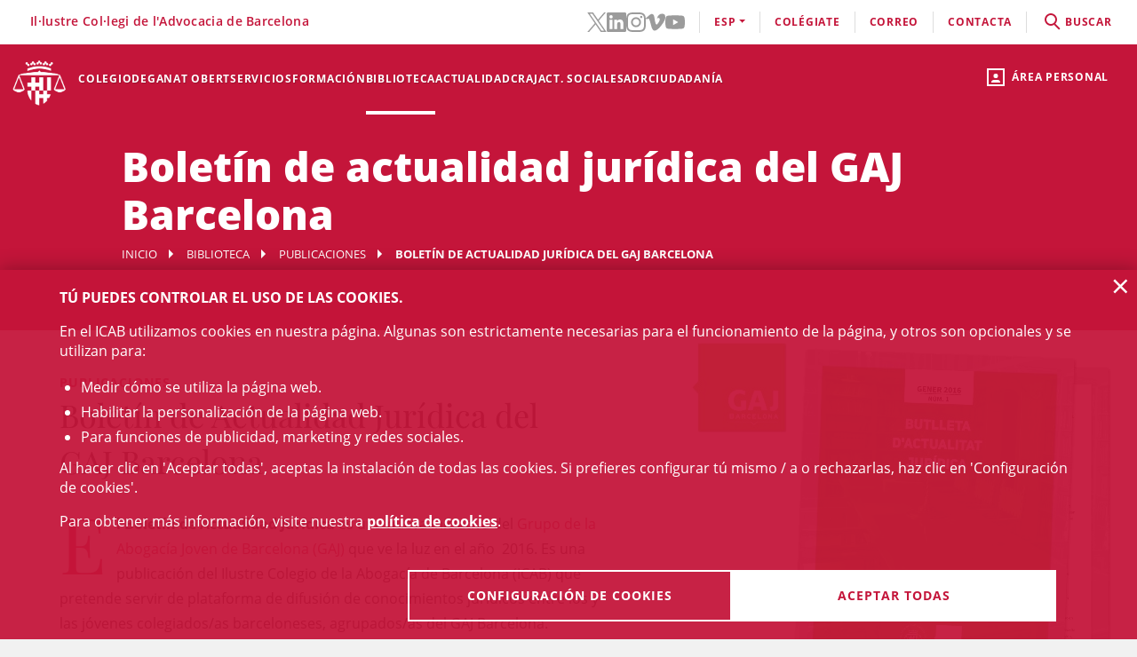

--- FILE ---
content_type: application/javascript
request_url: https://www.icab.cat/export/system/modules/cat.icab.theme/resources/js/icab.es.js_2001513386.js
body_size: 117974
content:
!function(e,t){"object"==typeof exports&&"undefined"!=typeof module?module.exports=t():"function"==typeof define&&define.amd?define(t):e.moment=t()}(this,(function(){"use strict";var e,t;function n(){return e.apply(null,arguments)}function s(e){return e instanceof Array||"[object Array]"===Object.prototype.toString.call(e)}function i(e){return null!=e&&"[object Object]"===Object.prototype.toString.call(e)}function r(e){return void 0===e}function a(e){return"number"==typeof e||"[object Number]"===Object.prototype.toString.call(e)}function o(e){return e instanceof Date||"[object Date]"===Object.prototype.toString.call(e)}function u(e,t){var n,s=[];for(n=0;n<e.length;++n)s.push(t(e[n],n));return s}function d(e,t){return Object.prototype.hasOwnProperty.call(e,t)}function l(e,t){for(var n in t)d(t,n)&&(e[n]=t[n]);return d(t,"toString")&&(e.toString=t.toString),d(t,"valueOf")&&(e.valueOf=t.valueOf),e}function h(e,t,n,s){return gt(e,t,n,s,!0).utc()}function c(e){return null==e._pf&&(e._pf={empty:!1,unusedTokens:[],unusedInput:[],overflow:-2,charsLeftOver:0,nullInput:!1,invalidMonth:null,invalidFormat:!1,userInvalidated:!1,iso:!1,parsedDateParts:[],meridiem:null,rfc2822:!1,weekdayMismatch:!1}),e._pf}function f(e){if(null==e._isValid){var n=c(e),s=t.call(n.parsedDateParts,(function(e){return null!=e})),i=!isNaN(e._d.getTime())&&n.overflow<0&&!n.empty&&!n.invalidMonth&&!n.invalidWeekday&&!n.weekdayMismatch&&!n.nullInput&&!n.invalidFormat&&!n.userInvalidated&&(!n.meridiem||n.meridiem&&s);if(e._strict&&(i=i&&0===n.charsLeftOver&&0===n.unusedTokens.length&&void 0===n.bigHour),null!=Object.isFrozen&&Object.isFrozen(e))return i;e._isValid=i}return e._isValid}function m(e){var t=h(NaN);return null!=e?l(c(t),e):c(t).userInvalidated=!0,t}t=Array.prototype.some?Array.prototype.some:function(e){for(var t=Object(this),n=t.length>>>0,s=0;s<n;s++)if(s in t&&e.call(this,t[s],s,t))return!0;return!1};var _=n.momentProperties=[];function y(e,t){var n,s,i;if(r(t._isAMomentObject)||(e._isAMomentObject=t._isAMomentObject),r(t._i)||(e._i=t._i),r(t._f)||(e._f=t._f),r(t._l)||(e._l=t._l),r(t._strict)||(e._strict=t._strict),r(t._tzm)||(e._tzm=t._tzm),r(t._isUTC)||(e._isUTC=t._isUTC),r(t._offset)||(e._offset=t._offset),r(t._pf)||(e._pf=c(t)),r(t._locale)||(e._locale=t._locale),0<_.length)for(n=0;n<_.length;n++)r(i=t[s=_[n]])||(e[s]=i);return e}var g=!1;function p(e){y(this,e),this._d=new Date(null!=e._d?e._d.getTime():NaN),this.isValid()||(this._d=new Date(NaN)),!1===g&&(g=!0,n.updateOffset(this),g=!1)}function v(e){return e instanceof p||null!=e&&null!=e._isAMomentObject}function w(e){return e<0?Math.ceil(e)||0:Math.floor(e)}function M(e){var t=+e,n=0;return 0!==t&&isFinite(t)&&(n=w(t)),n}function k(e,t,n){var s,i=Math.min(e.length,t.length),r=Math.abs(e.length-t.length),a=0;for(s=0;s<i;s++)(n&&e[s]!==t[s]||!n&&M(e[s])!==M(t[s]))&&a++;return a+r}function D(e){!1===n.suppressDeprecationWarnings&&"undefined"!=typeof console&&console.warn&&console.warn("Deprecation warning: "+e)}function S(e,t){var s=!0;return l((function(){if(null!=n.deprecationHandler&&n.deprecationHandler(null,e),s){for(var i,r=[],a=0;a<arguments.length;a++){if(i="","object"==typeof arguments[a]){for(var o in i+="\n["+a+"] ",arguments[0])i+=o+": "+arguments[0][o]+", ";i=i.slice(0,-2)}else i=arguments[a];r.push(i)}D(e+"\nArguments: "+Array.prototype.slice.call(r).join("")+"\n"+(new Error).stack),s=!1}return t.apply(this,arguments)}),t)}var Y,b={};function O(e,t){null!=n.deprecationHandler&&n.deprecationHandler(e,t),b[e]||(D(t),b[e]=!0)}function T(e){return e instanceof Function||"[object Function]"===Object.prototype.toString.call(e)}function x(e,t){var n,s=l({},e);for(n in t)d(t,n)&&(i(e[n])&&i(t[n])?(s[n]={},l(s[n],e[n]),l(s[n],t[n])):null!=t[n]?s[n]=t[n]:delete s[n]);for(n in e)d(e,n)&&!d(t,n)&&i(e[n])&&(s[n]=l({},s[n]));return s}function P(e){null!=e&&this.set(e)}n.suppressDeprecationWarnings=!1,n.deprecationHandler=null,Y=Object.keys?Object.keys:function(e){var t,n=[];for(t in e)d(e,t)&&n.push(t);return n};var W={};function L(e,t){var n=e.toLowerCase();W[n]=W[n+"s"]=W[t]=e}function C(e){return"string"==typeof e?W[e]||W[e.toLowerCase()]:void 0}function H(e){var t,n,s={};for(n in e)d(e,n)&&(t=C(n))&&(s[t]=e[n]);return s}var R={};function F(e,t){R[e]=t}function U(e,t,n){var s=""+Math.abs(e),i=t-s.length;return(0<=e?n?"+":"":"-")+Math.pow(10,Math.max(0,i)).toString().substr(1)+s}var N=/(\[[^\[]*\])|(\\)?([Hh]mm(ss)?|Mo|MM?M?M?|Do|DDDo|DD?D?D?|ddd?d?|do?|w[o|w]?|W[o|W]?|Qo?|YYYYYY|YYYYY|YYYY|YY|gg(ggg?)?|GG(GGG?)?|e|E|a|A|hh?|HH?|kk?|mm?|ss?|S{1,9}|x|X|zz?|ZZ?|.)/g,V=/(\[[^\[]*\])|(\\)?(LTS|LT|LL?L?L?|l{1,4})/g,j={},G={};function E(e,t,n,s){var i=s;"string"==typeof s&&(i=function(){return this[s]()}),e&&(G[e]=i),t&&(G[t[0]]=function(){return U(i.apply(this,arguments),t[1],t[2])}),n&&(G[n]=function(){return this.localeData().ordinal(i.apply(this,arguments),e)})}function A(e,t){return e.isValid()?(t=I(t,e.localeData()),j[t]=j[t]||function(e){var t,n,s,i=e.match(N);for(t=0,n=i.length;t<n;t++)G[i[t]]?i[t]=G[i[t]]:i[t]=(s=i[t]).match(/\[[\s\S]/)?s.replace(/^\[|\]$/g,""):s.replace(/\\/g,"");return function(t){var s,r="";for(s=0;s<n;s++)r+=T(i[s])?i[s].call(t,e):i[s];return r}}(t),j[t](e)):e.localeData().invalidDate()}function I(e,t){var n=5;function s(e){return t.longDateFormat(e)||e}for(V.lastIndex=0;0<=n&&V.test(e);)e=e.replace(V,s),V.lastIndex=0,n-=1;return e}var z=/\d/,Z=/\d\d/,$=/\d{3}/,q=/\d{4}/,J=/[+-]?\d{6}/,B=/\d\d?/,Q=/\d\d\d\d?/,X=/\d\d\d\d\d\d?/,K=/\d{1,3}/,ee=/\d{1,4}/,te=/[+-]?\d{1,6}/,ne=/\d+/,se=/[+-]?\d+/,ie=/Z|[+-]\d\d:?\d\d/gi,re=/Z|[+-]\d\d(?::?\d\d)?/gi,ae=/[0-9]{0,256}['a-z\u00A0-\u05FF\u0700-\uD7FF\uF900-\uFDCF\uFDF0-\uFF07\uFF10-\uFFEF]{1,256}|[\u0600-\u06FF\/]{1,256}(\s*?[\u0600-\u06FF]{1,256}){1,2}/i,oe={};function ue(e,t,n){oe[e]=T(t)?t:function(e,s){return e&&n?n:t}}function de(e,t){return d(oe,e)?oe[e](t._strict,t._locale):new RegExp(le(e.replace("\\","").replace(/\\(\[)|\\(\])|\[([^\]\[]*)\]|\\(.)/g,(function(e,t,n,s,i){return t||n||s||i}))))}function le(e){return e.replace(/[-\/\\^$*+?.()|[\]{}]/g,"\\$&")}var he={};function ce(e,t){var n,s=t;for("string"==typeof e&&(e=[e]),a(t)&&(s=function(e,n){n[t]=M(e)}),n=0;n<e.length;n++)he[e[n]]=s}function fe(e,t){ce(e,(function(e,n,s,i){s._w=s._w||{},t(e,s._w,s,i)}))}function me(e){return _e(e)?366:365}function _e(e){return e%4==0&&e%100!=0||e%400==0}E("Y",0,0,(function(){var e=this.year();return e<=9999?""+e:"+"+e})),E(0,["YY",2],0,(function(){return this.year()%100})),E(0,["YYYY",4],0,"year"),E(0,["YYYYY",5],0,"year"),E(0,["YYYYYY",6,!0],0,"year"),L("year","y"),F("year",1),ue("Y",se),ue("YY",B,Z),ue("YYYY",ee,q),ue("YYYYY",te,J),ue("YYYYYY",te,J),ce(["YYYYY","YYYYYY"],0),ce("YYYY",(function(e,t){t[0]=2===e.length?n.parseTwoDigitYear(e):M(e)})),ce("YY",(function(e,t){t[0]=n.parseTwoDigitYear(e)})),ce("Y",(function(e,t){t[0]=parseInt(e,10)})),n.parseTwoDigitYear=function(e){return M(e)+(68<M(e)?1900:2e3)};var ye,ge=pe("FullYear",!0);function pe(e,t){return function(s){return null!=s?(we(this,e,s),n.updateOffset(this,t),this):ve(this,e)}}function ve(e,t){return e.isValid()?e._d["get"+(e._isUTC?"UTC":"")+t]():NaN}function we(e,t,n){e.isValid()&&!isNaN(n)&&("FullYear"===t&&_e(e.year())&&1===e.month()&&29===e.date()?e._d["set"+(e._isUTC?"UTC":"")+t](n,e.month(),Me(n,e.month())):e._d["set"+(e._isUTC?"UTC":"")+t](n))}function Me(e,t){if(isNaN(e)||isNaN(t))return NaN;var n=(t%12+12)%12;return e+=(t-n)/12,1===n?_e(e)?29:28:31-n%7%2}ye=Array.prototype.indexOf?Array.prototype.indexOf:function(e){var t;for(t=0;t<this.length;++t)if(this[t]===e)return t;return-1},E("M",["MM",2],"Mo",(function(){return this.month()+1})),E("MMM",0,0,(function(e){return this.localeData().monthsShort(this,e)})),E("MMMM",0,0,(function(e){return this.localeData().months(this,e)})),L("month","M"),F("month",8),ue("M",B),ue("MM",B,Z),ue("MMM",(function(e,t){return t.monthsShortRegex(e)})),ue("MMMM",(function(e,t){return t.monthsRegex(e)})),ce(["M","MM"],(function(e,t){t[1]=M(e)-1})),ce(["MMM","MMMM"],(function(e,t,n,s){var i=n._locale.monthsParse(e,s,n._strict);null!=i?t[1]=i:c(n).invalidMonth=e}));var ke=/D[oD]?(\[[^\[\]]*\]|\s)+MMMM?/,De="January_February_March_April_May_June_July_August_September_October_November_December".split("_"),Se="Jan_Feb_Mar_Apr_May_Jun_Jul_Aug_Sep_Oct_Nov_Dec".split("_");function Ye(e,t){var n;if(!e.isValid())return e;if("string"==typeof t)if(/^\d+$/.test(t))t=M(t);else if(!a(t=e.localeData().monthsParse(t)))return e;return n=Math.min(e.date(),Me(e.year(),t)),e._d["set"+(e._isUTC?"UTC":"")+"Month"](t,n),e}function be(e){return null!=e?(Ye(this,e),n.updateOffset(this,!0),this):ve(this,"Month")}var Oe=ae,Te=ae;function xe(){function e(e,t){return t.length-e.length}var t,n,s=[],i=[],r=[];for(t=0;t<12;t++)n=h([2e3,t]),s.push(this.monthsShort(n,"")),i.push(this.months(n,"")),r.push(this.months(n,"")),r.push(this.monthsShort(n,""));for(s.sort(e),i.sort(e),r.sort(e),t=0;t<12;t++)s[t]=le(s[t]),i[t]=le(i[t]);for(t=0;t<24;t++)r[t]=le(r[t]);this._monthsRegex=new RegExp("^("+r.join("|")+")","i"),this._monthsShortRegex=this._monthsRegex,this._monthsStrictRegex=new RegExp("^("+i.join("|")+")","i"),this._monthsShortStrictRegex=new RegExp("^("+s.join("|")+")","i")}function Pe(e){var t;if(e<100&&0<=e){var n=Array.prototype.slice.call(arguments);n[0]=e+400,t=new Date(Date.UTC.apply(null,n)),isFinite(t.getUTCFullYear())&&t.setUTCFullYear(e)}else t=new Date(Date.UTC.apply(null,arguments));return t}function We(e,t,n){var s=7+t-n;return-(7+Pe(e,0,s).getUTCDay()-t)%7+s-1}function Le(e,t,n,s,i){var r,a,o=1+7*(t-1)+(7+n-s)%7+We(e,s,i);return a=o<=0?me(r=e-1)+o:o>me(e)?(r=e+1,o-me(e)):(r=e,o),{year:r,dayOfYear:a}}function Ce(e,t,n){var s,i,r=We(e.year(),t,n),a=Math.floor((e.dayOfYear()-r-1)/7)+1;return a<1?s=a+He(i=e.year()-1,t,n):a>He(e.year(),t,n)?(s=a-He(e.year(),t,n),i=e.year()+1):(i=e.year(),s=a),{week:s,year:i}}function He(e,t,n){var s=We(e,t,n),i=We(e+1,t,n);return(me(e)-s+i)/7}function Re(e,t){return e.slice(t,7).concat(e.slice(0,t))}E("w",["ww",2],"wo","week"),E("W",["WW",2],"Wo","isoWeek"),L("week","w"),L("isoWeek","W"),F("week",5),F("isoWeek",5),ue("w",B),ue("ww",B,Z),ue("W",B),ue("WW",B,Z),fe(["w","ww","W","WW"],(function(e,t,n,s){t[s.substr(0,1)]=M(e)})),E("d",0,"do","day"),E("dd",0,0,(function(e){return this.localeData().weekdaysMin(this,e)})),E("ddd",0,0,(function(e){return this.localeData().weekdaysShort(this,e)})),E("dddd",0,0,(function(e){return this.localeData().weekdays(this,e)})),E("e",0,0,"weekday"),E("E",0,0,"isoWeekday"),L("day","d"),L("weekday","e"),L("isoWeekday","E"),F("day",11),F("weekday",11),F("isoWeekday",11),ue("d",B),ue("e",B),ue("E",B),ue("dd",(function(e,t){return t.weekdaysMinRegex(e)})),ue("ddd",(function(e,t){return t.weekdaysShortRegex(e)})),ue("dddd",(function(e,t){return t.weekdaysRegex(e)})),fe(["dd","ddd","dddd"],(function(e,t,n,s){var i=n._locale.weekdaysParse(e,s,n._strict);null!=i?t.d=i:c(n).invalidWeekday=e})),fe(["d","e","E"],(function(e,t,n,s){t[s]=M(e)}));var Fe="Sunday_Monday_Tuesday_Wednesday_Thursday_Friday_Saturday".split("_"),Ue="Sun_Mon_Tue_Wed_Thu_Fri_Sat".split("_"),Ne="Su_Mo_Tu_We_Th_Fr_Sa".split("_"),Ve=ae,je=ae,Ge=ae;function Ee(){function e(e,t){return t.length-e.length}var t,n,s,i,r,a=[],o=[],u=[],d=[];for(t=0;t<7;t++)n=h([2e3,1]).day(t),s=this.weekdaysMin(n,""),i=this.weekdaysShort(n,""),r=this.weekdays(n,""),a.push(s),o.push(i),u.push(r),d.push(s),d.push(i),d.push(r);for(a.sort(e),o.sort(e),u.sort(e),d.sort(e),t=0;t<7;t++)o[t]=le(o[t]),u[t]=le(u[t]),d[t]=le(d[t]);this._weekdaysRegex=new RegExp("^("+d.join("|")+")","i"),this._weekdaysShortRegex=this._weekdaysRegex,this._weekdaysMinRegex=this._weekdaysRegex,this._weekdaysStrictRegex=new RegExp("^("+u.join("|")+")","i"),this._weekdaysShortStrictRegex=new RegExp("^("+o.join("|")+")","i"),this._weekdaysMinStrictRegex=new RegExp("^("+a.join("|")+")","i")}function Ae(){return this.hours()%12||12}function Ie(e,t){E(e,0,0,(function(){return this.localeData().meridiem(this.hours(),this.minutes(),t)}))}function ze(e,t){return t._meridiemParse}E("H",["HH",2],0,"hour"),E("h",["hh",2],0,Ae),E("k",["kk",2],0,(function(){return this.hours()||24})),E("hmm",0,0,(function(){return""+Ae.apply(this)+U(this.minutes(),2)})),E("hmmss",0,0,(function(){return""+Ae.apply(this)+U(this.minutes(),2)+U(this.seconds(),2)})),E("Hmm",0,0,(function(){return""+this.hours()+U(this.minutes(),2)})),E("Hmmss",0,0,(function(){return""+this.hours()+U(this.minutes(),2)+U(this.seconds(),2)})),Ie("a",!0),Ie("A",!1),L("hour","h"),F("hour",13),ue("a",ze),ue("A",ze),ue("H",B),ue("h",B),ue("k",B),ue("HH",B,Z),ue("hh",B,Z),ue("kk",B,Z),ue("hmm",Q),ue("hmmss",X),ue("Hmm",Q),ue("Hmmss",X),ce(["H","HH"],3),ce(["k","kk"],(function(e,t,n){var s=M(e);t[3]=24===s?0:s})),ce(["a","A"],(function(e,t,n){n._isPm=n._locale.isPM(e),n._meridiem=e})),ce(["h","hh"],(function(e,t,n){t[3]=M(e),c(n).bigHour=!0})),ce("hmm",(function(e,t,n){var s=e.length-2;t[3]=M(e.substr(0,s)),t[4]=M(e.substr(s)),c(n).bigHour=!0})),ce("hmmss",(function(e,t,n){var s=e.length-4,i=e.length-2;t[3]=M(e.substr(0,s)),t[4]=M(e.substr(s,2)),t[5]=M(e.substr(i)),c(n).bigHour=!0})),ce("Hmm",(function(e,t,n){var s=e.length-2;t[3]=M(e.substr(0,s)),t[4]=M(e.substr(s))})),ce("Hmmss",(function(e,t,n){var s=e.length-4,i=e.length-2;t[3]=M(e.substr(0,s)),t[4]=M(e.substr(s,2)),t[5]=M(e.substr(i))}));var Ze,$e=pe("Hours",!0),qe={calendar:{sameDay:"[Today at] LT",nextDay:"[Tomorrow at] LT",nextWeek:"dddd [at] LT",lastDay:"[Yesterday at] LT",lastWeek:"[Last] dddd [at] LT",sameElse:"L"},longDateFormat:{LTS:"h:mm:ss A",LT:"h:mm A",L:"MM/DD/YYYY",LL:"MMMM D, YYYY",LLL:"MMMM D, YYYY h:mm A",LLLL:"dddd, MMMM D, YYYY h:mm A"},invalidDate:"Invalid date",ordinal:"%d",dayOfMonthOrdinalParse:/\d{1,2}/,relativeTime:{future:"in %s",past:"%s ago",s:"a few seconds",ss:"%d seconds",m:"a minute",mm:"%d minutes",h:"an hour",hh:"%d hours",d:"a day",dd:"%d days",M:"a month",MM:"%d months",y:"a year",yy:"%d years"},months:De,monthsShort:Se,week:{dow:0,doy:6},weekdays:Fe,weekdaysMin:Ne,weekdaysShort:Ue,meridiemParse:/[ap]\.?m?\.?/i},Je={},Be={};function Qe(e){return e?e.toLowerCase().replace("_","-"):e}function Xe(e){var t=null;if(!Je[e]&&"undefined"!=typeof module&&module&&module.exports)try{t=Ze._abbr,require("./locale/"+e),Ke(t)}catch(e){}return Je[e]}function Ke(e,t){var n;return e&&((n=r(t)?tt(e):et(e,t))?Ze=n:"undefined"!=typeof console&&console.warn&&console.warn("Locale "+e+" not found. Did you forget to load it?")),Ze._abbr}function et(e,t){if(null===t)return delete Je[e],null;var n,s=qe;if(t.abbr=e,null!=Je[e])O("defineLocaleOverride","use moment.updateLocale(localeName, config) to change an existing locale. moment.defineLocale(localeName, config) should only be used for creating a new locale See http://momentjs.com/guides/#/warnings/define-locale/ for more info."),s=Je[e]._config;else if(null!=t.parentLocale)if(null!=Je[t.parentLocale])s=Je[t.parentLocale]._config;else{if(null==(n=Xe(t.parentLocale)))return Be[t.parentLocale]||(Be[t.parentLocale]=[]),Be[t.parentLocale].push({name:e,config:t}),null;s=n._config}return Je[e]=new P(x(s,t)),Be[e]&&Be[e].forEach((function(e){et(e.name,e.config)})),Ke(e),Je[e]}function tt(e){var t;if(e&&e._locale&&e._locale._abbr&&(e=e._locale._abbr),!e)return Ze;if(!s(e)){if(t=Xe(e))return t;e=[e]}return function(e){for(var t,n,s,i,r=0;r<e.length;){for(t=(i=Qe(e[r]).split("-")).length,n=(n=Qe(e[r+1]))?n.split("-"):null;0<t;){if(s=Xe(i.slice(0,t).join("-")))return s;if(n&&n.length>=t&&k(i,n,!0)>=t-1)break;t--}r++}return Ze}(e)}function nt(e){var t,n=e._a;return n&&-2===c(e).overflow&&(t=n[1]<0||11<n[1]?1:n[2]<1||n[2]>Me(n[0],n[1])?2:n[3]<0||24<n[3]||24===n[3]&&(0!==n[4]||0!==n[5]||0!==n[6])?3:n[4]<0||59<n[4]?4:n[5]<0||59<n[5]?5:n[6]<0||999<n[6]?6:-1,c(e)._overflowDayOfYear&&(t<0||2<t)&&(t=2),c(e)._overflowWeeks&&-1===t&&(t=7),c(e)._overflowWeekday&&-1===t&&(t=8),c(e).overflow=t),e}function st(e,t,n){return null!=e?e:null!=t?t:n}function it(e){var t,s,i,r,a,o=[];if(!e._d){var u,d;for(u=e,d=new Date(n.now()),i=u._useUTC?[d.getUTCFullYear(),d.getUTCMonth(),d.getUTCDate()]:[d.getFullYear(),d.getMonth(),d.getDate()],e._w&&null==e._a[2]&&null==e._a[1]&&function(e){var t,n,s,i,r,a,o,u;if(null!=(t=e._w).GG||null!=t.W||null!=t.E)r=1,a=4,n=st(t.GG,e._a[0],Ce(pt(),1,4).year),s=st(t.W,1),((i=st(t.E,1))<1||7<i)&&(u=!0);else{r=e._locale._week.dow,a=e._locale._week.doy;var d=Ce(pt(),r,a);n=st(t.gg,e._a[0],d.year),s=st(t.w,d.week),null!=t.d?((i=t.d)<0||6<i)&&(u=!0):null!=t.e?(i=t.e+r,(t.e<0||6<t.e)&&(u=!0)):i=r}s<1||s>He(n,r,a)?c(e)._overflowWeeks=!0:null!=u?c(e)._overflowWeekday=!0:(o=Le(n,s,i,r,a),e._a[0]=o.year,e._dayOfYear=o.dayOfYear)}(e),null!=e._dayOfYear&&(a=st(e._a[0],i[0]),(e._dayOfYear>me(a)||0===e._dayOfYear)&&(c(e)._overflowDayOfYear=!0),s=Pe(a,0,e._dayOfYear),e._a[1]=s.getUTCMonth(),e._a[2]=s.getUTCDate()),t=0;t<3&&null==e._a[t];++t)e._a[t]=o[t]=i[t];for(;t<7;t++)e._a[t]=o[t]=null==e._a[t]?2===t?1:0:e._a[t];24===e._a[3]&&0===e._a[4]&&0===e._a[5]&&0===e._a[6]&&(e._nextDay=!0,e._a[3]=0),e._d=(e._useUTC?Pe:function(e,t,n,s,i,r,a){var o;return e<100&&0<=e?(o=new Date(e+400,t,n,s,i,r,a),isFinite(o.getFullYear())&&o.setFullYear(e)):o=new Date(e,t,n,s,i,r,a),o}).apply(null,o),r=e._useUTC?e._d.getUTCDay():e._d.getDay(),null!=e._tzm&&e._d.setUTCMinutes(e._d.getUTCMinutes()-e._tzm),e._nextDay&&(e._a[3]=24),e._w&&void 0!==e._w.d&&e._w.d!==r&&(c(e).weekdayMismatch=!0)}}var rt=/^\s*((?:[+-]\d{6}|\d{4})-(?:\d\d-\d\d|W\d\d-\d|W\d\d|\d\d\d|\d\d))(?:(T| )(\d\d(?::\d\d(?::\d\d(?:[.,]\d+)?)?)?)([\+\-]\d\d(?::?\d\d)?|\s*Z)?)?$/,at=/^\s*((?:[+-]\d{6}|\d{4})(?:\d\d\d\d|W\d\d\d|W\d\d|\d\d\d|\d\d))(?:(T| )(\d\d(?:\d\d(?:\d\d(?:[.,]\d+)?)?)?)([\+\-]\d\d(?::?\d\d)?|\s*Z)?)?$/,ot=/Z|[+-]\d\d(?::?\d\d)?/,ut=[["YYYYYY-MM-DD",/[+-]\d{6}-\d\d-\d\d/],["YYYY-MM-DD",/\d{4}-\d\d-\d\d/],["GGGG-[W]WW-E",/\d{4}-W\d\d-\d/],["GGGG-[W]WW",/\d{4}-W\d\d/,!1],["YYYY-DDD",/\d{4}-\d{3}/],["YYYY-MM",/\d{4}-\d\d/,!1],["YYYYYYMMDD",/[+-]\d{10}/],["YYYYMMDD",/\d{8}/],["GGGG[W]WWE",/\d{4}W\d{3}/],["GGGG[W]WW",/\d{4}W\d{2}/,!1],["YYYYDDD",/\d{7}/]],dt=[["HH:mm:ss.SSSS",/\d\d:\d\d:\d\d\.\d+/],["HH:mm:ss,SSSS",/\d\d:\d\d:\d\d,\d+/],["HH:mm:ss",/\d\d:\d\d:\d\d/],["HH:mm",/\d\d:\d\d/],["HHmmss.SSSS",/\d\d\d\d\d\d\.\d+/],["HHmmss,SSSS",/\d\d\d\d\d\d,\d+/],["HHmmss",/\d\d\d\d\d\d/],["HHmm",/\d\d\d\d/],["HH",/\d\d/]],lt=/^\/?Date\((\-?\d+)/i;function ht(e){var t,n,s,i,r,a,o=e._i,u=rt.exec(o)||at.exec(o);if(u){for(c(e).iso=!0,t=0,n=ut.length;t<n;t++)if(ut[t][1].exec(u[1])){i=ut[t][0],s=!1!==ut[t][2];break}if(null==i)return void(e._isValid=!1);if(u[3]){for(t=0,n=dt.length;t<n;t++)if(dt[t][1].exec(u[3])){r=(u[2]||" ")+dt[t][0];break}if(null==r)return void(e._isValid=!1)}if(!s&&null!=r)return void(e._isValid=!1);if(u[4]){if(!ot.exec(u[4]))return void(e._isValid=!1);a="Z"}e._f=i+(r||"")+(a||""),_t(e)}else e._isValid=!1}var ct=/^(?:(Mon|Tue|Wed|Thu|Fri|Sat|Sun),?\s)?(\d{1,2})\s(Jan|Feb|Mar|Apr|May|Jun|Jul|Aug|Sep|Oct|Nov|Dec)\s(\d{2,4})\s(\d\d):(\d\d)(?::(\d\d))?\s(?:(UT|GMT|[ECMP][SD]T)|([Zz])|([+-]\d{4}))$/;var ft={UT:0,GMT:0,EDT:-240,EST:-300,CDT:-300,CST:-360,MDT:-360,MST:-420,PDT:-420,PST:-480};function mt(e){var t,n,s,i=ct.exec(e._i.replace(/\([^)]*\)|[\n\t]/g," ").replace(/(\s\s+)/g," ").replace(/^\s\s*/,"").replace(/\s\s*$/,""));if(i){var r=function(e,t,n,s,i,r){var a=[function(e){var t=parseInt(e,10);return t<=49?2e3+t:t<=999?1900+t:t}(e),Se.indexOf(t),parseInt(n,10),parseInt(s,10),parseInt(i,10)];return r&&a.push(parseInt(r,10)),a}(i[4],i[3],i[2],i[5],i[6],i[7]);if(n=r,s=e,(t=i[1])&&Ue.indexOf(t)!==new Date(n[0],n[1],n[2]).getDay()&&(c(s).weekdayMismatch=!0,!(s._isValid=!1)))return;e._a=r,e._tzm=function(e,t,n){if(e)return ft[e];if(t)return 0;var s=parseInt(n,10),i=s%100;return(s-i)/100*60+i}(i[8],i[9],i[10]),e._d=Pe.apply(null,e._a),e._d.setUTCMinutes(e._d.getUTCMinutes()-e._tzm),c(e).rfc2822=!0}else e._isValid=!1}function _t(e){if(e._f!==n.ISO_8601)if(e._f!==n.RFC_2822){e._a=[],c(e).empty=!0;var t,s,i,r,a,o,u,l,h=""+e._i,f=h.length,m=0;for(i=I(e._f,e._locale).match(N)||[],t=0;t<i.length;t++)r=i[t],(s=(h.match(de(r,e))||[])[0])&&(0<(a=h.substr(0,h.indexOf(s))).length&&c(e).unusedInput.push(a),h=h.slice(h.indexOf(s)+s.length),m+=s.length),G[r]?(s?c(e).empty=!1:c(e).unusedTokens.push(r),o=r,l=e,null!=(u=s)&&d(he,o)&&he[o](u,l._a,l,o)):e._strict&&!s&&c(e).unusedTokens.push(r);c(e).charsLeftOver=f-m,0<h.length&&c(e).unusedInput.push(h),e._a[3]<=12&&!0===c(e).bigHour&&0<e._a[3]&&(c(e).bigHour=void 0),c(e).parsedDateParts=e._a.slice(0),c(e).meridiem=e._meridiem,e._a[3]=function(e,t,n){var s;return null==n?t:null!=e.meridiemHour?e.meridiemHour(t,n):(null!=e.isPM&&((s=e.isPM(n))&&t<12&&(t+=12),s||12!==t||(t=0)),t)}(e._locale,e._a[3],e._meridiem),it(e),nt(e)}else mt(e);else ht(e)}function yt(e){var t,d,h,_,g=e._i,w=e._f;return e._locale=e._locale||tt(e._l),null===g||void 0===w&&""===g?m({nullInput:!0}):("string"==typeof g&&(e._i=g=e._locale.preparse(g)),v(g)?new p(nt(g)):(o(g)?e._d=g:s(w)?function(e){var t,n,s,i,r;if(0===e._f.length)return c(e).invalidFormat=!0,e._d=new Date(NaN);for(i=0;i<e._f.length;i++)r=0,t=y({},e),null!=e._useUTC&&(t._useUTC=e._useUTC),t._f=e._f[i],_t(t),f(t)&&(r+=c(t).charsLeftOver,r+=10*c(t).unusedTokens.length,c(t).score=r,(null==s||r<s)&&(s=r,n=t));l(e,n||t)}(e):w?_t(e):r(d=(t=e)._i)?t._d=new Date(n.now()):o(d)?t._d=new Date(d.valueOf()):"string"==typeof d?(h=t,null===(_=lt.exec(h._i))?(ht(h),!1===h._isValid&&(delete h._isValid,mt(h),!1===h._isValid&&(delete h._isValid,n.createFromInputFallback(h)))):h._d=new Date(+_[1])):s(d)?(t._a=u(d.slice(0),(function(e){return parseInt(e,10)})),it(t)):i(d)?function(e){if(!e._d){var t=H(e._i);e._a=u([t.year,t.month,t.day||t.date,t.hour,t.minute,t.second,t.millisecond],(function(e){return e&&parseInt(e,10)})),it(e)}}(t):a(d)?t._d=new Date(d):n.createFromInputFallback(t),f(e)||(e._d=null),e))}function gt(e,t,n,r,a){var o,u={};return!0!==n&&!1!==n||(r=n,n=void 0),(i(e)&&function(e){if(Object.getOwnPropertyNames)return 0===Object.getOwnPropertyNames(e).length;var t;for(t in e)if(e.hasOwnProperty(t))return!1;return!0}(e)||s(e)&&0===e.length)&&(e=void 0),u._isAMomentObject=!0,u._useUTC=u._isUTC=a,u._l=n,u._i=e,u._f=t,u._strict=r,(o=new p(nt(yt(u))))._nextDay&&(o.add(1,"d"),o._nextDay=void 0),o}function pt(e,t,n,s){return gt(e,t,n,s,!1)}n.createFromInputFallback=S("value provided is not in a recognized RFC2822 or ISO format. moment construction falls back to js Date(), which is not reliable across all browsers and versions. Non RFC2822/ISO date formats are discouraged and will be removed in an upcoming major release. Please refer to http://momentjs.com/guides/#/warnings/js-date/ for more info.",(function(e){e._d=new Date(e._i+(e._useUTC?" UTC":""))})),n.ISO_8601=function(){},n.RFC_2822=function(){};var vt=S("moment().min is deprecated, use moment.max instead. http://momentjs.com/guides/#/warnings/min-max/",(function(){var e=pt.apply(null,arguments);return this.isValid()&&e.isValid()?e<this?this:e:m()})),wt=S("moment().max is deprecated, use moment.min instead. http://momentjs.com/guides/#/warnings/min-max/",(function(){var e=pt.apply(null,arguments);return this.isValid()&&e.isValid()?this<e?this:e:m()}));function Mt(e,t){var n,i;if(1===t.length&&s(t[0])&&(t=t[0]),!t.length)return pt();for(n=t[0],i=1;i<t.length;++i)t[i].isValid()&&!t[i][e](n)||(n=t[i]);return n}var kt=["year","quarter","month","week","day","hour","minute","second","millisecond"];function Dt(e){var t=H(e),n=t.year||0,s=t.quarter||0,i=t.month||0,r=t.week||t.isoWeek||0,a=t.day||0,o=t.hour||0,u=t.minute||0,d=t.second||0,l=t.millisecond||0;this._isValid=function(e){for(var t in e)if(-1===ye.call(kt,t)||null!=e[t]&&isNaN(e[t]))return!1;for(var n=!1,s=0;s<kt.length;++s)if(e[kt[s]]){if(n)return!1;parseFloat(e[kt[s]])!==M(e[kt[s]])&&(n=!0)}return!0}(t),this._milliseconds=+l+1e3*d+6e4*u+1e3*o*60*60,this._days=+a+7*r,this._months=+i+3*s+12*n,this._data={},this._locale=tt(),this._bubble()}function St(e){return e instanceof Dt}function Yt(e){return e<0?-1*Math.round(-1*e):Math.round(e)}function bt(e,t){E(e,0,0,(function(){var e=this.utcOffset(),n="+";return e<0&&(e=-e,n="-"),n+U(~~(e/60),2)+t+U(~~e%60,2)}))}bt("Z",":"),bt("ZZ",""),ue("Z",re),ue("ZZ",re),ce(["Z","ZZ"],(function(e,t,n){n._useUTC=!0,n._tzm=Tt(re,e)}));var Ot=/([\+\-]|\d\d)/gi;function Tt(e,t){var n=(t||"").match(e);if(null===n)return null;var s=((n[n.length-1]||[])+"").match(Ot)||["-",0,0],i=60*s[1]+M(s[2]);return 0===i?0:"+"===s[0]?i:-i}function xt(e,t){var s,i;return t._isUTC?(s=t.clone(),i=(v(e)||o(e)?e.valueOf():pt(e).valueOf())-s.valueOf(),s._d.setTime(s._d.valueOf()+i),n.updateOffset(s,!1),s):pt(e).local()}function Pt(e){return 15*-Math.round(e._d.getTimezoneOffset()/15)}function Wt(){return!!this.isValid()&&this._isUTC&&0===this._offset}n.updateOffset=function(){};var Lt=/^(\-|\+)?(?:(\d*)[. ])?(\d+)\:(\d+)(?:\:(\d+)(\.\d*)?)?$/,Ct=/^(-|\+)?P(?:([-+]?[0-9,.]*)Y)?(?:([-+]?[0-9,.]*)M)?(?:([-+]?[0-9,.]*)W)?(?:([-+]?[0-9,.]*)D)?(?:T(?:([-+]?[0-9,.]*)H)?(?:([-+]?[0-9,.]*)M)?(?:([-+]?[0-9,.]*)S)?)?$/;function Ht(e,t){var n,s,i,r=e,o=null;return St(e)?r={ms:e._milliseconds,d:e._days,M:e._months}:a(e)?(r={},t?r[t]=e:r.milliseconds=e):(o=Lt.exec(e))?(n="-"===o[1]?-1:1,r={y:0,d:M(o[2])*n,h:M(o[3])*n,m:M(o[4])*n,s:M(o[5])*n,ms:M(Yt(1e3*o[6]))*n}):(o=Ct.exec(e))?(n="-"===o[1]?-1:1,r={y:Rt(o[2],n),M:Rt(o[3],n),w:Rt(o[4],n),d:Rt(o[5],n),h:Rt(o[6],n),m:Rt(o[7],n),s:Rt(o[8],n)}):null==r?r={}:"object"==typeof r&&("from"in r||"to"in r)&&(i=function(e,t){var n;return e.isValid()&&t.isValid()?(t=xt(t,e),e.isBefore(t)?n=Ft(e,t):((n=Ft(t,e)).milliseconds=-n.milliseconds,n.months=-n.months),n):{milliseconds:0,months:0}}(pt(r.from),pt(r.to)),(r={}).ms=i.milliseconds,r.M=i.months),s=new Dt(r),St(e)&&d(e,"_locale")&&(s._locale=e._locale),s}function Rt(e,t){var n=e&&parseFloat(e.replace(",","."));return(isNaN(n)?0:n)*t}function Ft(e,t){var n={};return n.months=t.month()-e.month()+12*(t.year()-e.year()),e.clone().add(n.months,"M").isAfter(t)&&--n.months,n.milliseconds=+t-+e.clone().add(n.months,"M"),n}function Ut(e,t){return function(n,s){var i;return null===s||isNaN(+s)||(O(t,"moment()."+t+"(period, number) is deprecated. Please use moment()."+t+"(number, period). See http://momentjs.com/guides/#/warnings/add-inverted-param/ for more info."),i=n,n=s,s=i),Nt(this,Ht(n="string"==typeof n?+n:n,s),e),this}}function Nt(e,t,s,i){var r=t._milliseconds,a=Yt(t._days),o=Yt(t._months);e.isValid()&&(i=null==i||i,o&&Ye(e,ve(e,"Month")+o*s),a&&we(e,"Date",ve(e,"Date")+a*s),r&&e._d.setTime(e._d.valueOf()+r*s),i&&n.updateOffset(e,a||o))}Ht.fn=Dt.prototype,Ht.invalid=function(){return Ht(NaN)};var Vt=Ut(1,"add"),jt=Ut(-1,"subtract");function Gt(e,t){var n=12*(t.year()-e.year())+(t.month()-e.month()),s=e.clone().add(n,"months");return-(n+(t-s<0?(t-s)/(s-e.clone().add(n-1,"months")):(t-s)/(e.clone().add(n+1,"months")-s)))||0}function Et(e){var t;return void 0===e?this._locale._abbr:(null!=(t=tt(e))&&(this._locale=t),this)}n.defaultFormat="YYYY-MM-DDTHH:mm:ssZ",n.defaultFormatUtc="YYYY-MM-DDTHH:mm:ss[Z]";var At=S("moment().lang() is deprecated. Instead, use moment().localeData() to get the language configuration. Use moment().locale() to change languages.",(function(e){return void 0===e?this.localeData():this.locale(e)}));function It(){return this._locale}var zt=126227808e5;function Zt(e,t){return(e%t+t)%t}function $t(e,t,n){return e<100&&0<=e?new Date(e+400,t,n)-zt:new Date(e,t,n).valueOf()}function qt(e,t,n){return e<100&&0<=e?Date.UTC(e+400,t,n)-zt:Date.UTC(e,t,n)}function Jt(e,t){E(0,[e,e.length],0,t)}function Bt(e,t,n,s,i){var r;return null==e?Ce(this,s,i).year:((r=He(e,s,i))<t&&(t=r),function(e,t,n,s,i){var r=Le(e,t,n,s,i),a=Pe(r.year,0,r.dayOfYear);return this.year(a.getUTCFullYear()),this.month(a.getUTCMonth()),this.date(a.getUTCDate()),this}.call(this,e,t,n,s,i))}E(0,["gg",2],0,(function(){return this.weekYear()%100})),E(0,["GG",2],0,(function(){return this.isoWeekYear()%100})),Jt("gggg","weekYear"),Jt("ggggg","weekYear"),Jt("GGGG","isoWeekYear"),Jt("GGGGG","isoWeekYear"),L("weekYear","gg"),L("isoWeekYear","GG"),F("weekYear",1),F("isoWeekYear",1),ue("G",se),ue("g",se),ue("GG",B,Z),ue("gg",B,Z),ue("GGGG",ee,q),ue("gggg",ee,q),ue("GGGGG",te,J),ue("ggggg",te,J),fe(["gggg","ggggg","GGGG","GGGGG"],(function(e,t,n,s){t[s.substr(0,2)]=M(e)})),fe(["gg","GG"],(function(e,t,s,i){t[i]=n.parseTwoDigitYear(e)})),E("Q",0,"Qo","quarter"),L("quarter","Q"),F("quarter",7),ue("Q",z),ce("Q",(function(e,t){t[1]=3*(M(e)-1)})),E("D",["DD",2],"Do","date"),L("date","D"),F("date",9),ue("D",B),ue("DD",B,Z),ue("Do",(function(e,t){return e?t._dayOfMonthOrdinalParse||t._ordinalParse:t._dayOfMonthOrdinalParseLenient})),ce(["D","DD"],2),ce("Do",(function(e,t){t[2]=M(e.match(B)[0])}));var Qt=pe("Date",!0);E("DDD",["DDDD",3],"DDDo","dayOfYear"),L("dayOfYear","DDD"),F("dayOfYear",4),ue("DDD",K),ue("DDDD",$),ce(["DDD","DDDD"],(function(e,t,n){n._dayOfYear=M(e)})),E("m",["mm",2],0,"minute"),L("minute","m"),F("minute",14),ue("m",B),ue("mm",B,Z),ce(["m","mm"],4);var Xt=pe("Minutes",!1);E("s",["ss",2],0,"second"),L("second","s"),F("second",15),ue("s",B),ue("ss",B,Z),ce(["s","ss"],5);var Kt,en=pe("Seconds",!1);for(E("S",0,0,(function(){return~~(this.millisecond()/100)})),E(0,["SS",2],0,(function(){return~~(this.millisecond()/10)})),E(0,["SSS",3],0,"millisecond"),E(0,["SSSS",4],0,(function(){return 10*this.millisecond()})),E(0,["SSSSS",5],0,(function(){return 100*this.millisecond()})),E(0,["SSSSSS",6],0,(function(){return 1e3*this.millisecond()})),E(0,["SSSSSSS",7],0,(function(){return 1e4*this.millisecond()})),E(0,["SSSSSSSS",8],0,(function(){return 1e5*this.millisecond()})),E(0,["SSSSSSSSS",9],0,(function(){return 1e6*this.millisecond()})),L("millisecond","ms"),F("millisecond",16),ue("S",K,z),ue("SS",K,Z),ue("SSS",K,$),Kt="SSSS";Kt.length<=9;Kt+="S")ue(Kt,ne);function tn(e,t){t[6]=M(1e3*("0."+e))}for(Kt="S";Kt.length<=9;Kt+="S")ce(Kt,tn);var nn=pe("Milliseconds",!1);E("z",0,0,"zoneAbbr"),E("zz",0,0,"zoneName");var sn=p.prototype;function rn(e){return e}sn.add=Vt,sn.calendar=function(e,t){var s=e||pt(),i=xt(s,this).startOf("day"),r=n.calendarFormat(this,i)||"sameElse",a=t&&(T(t[r])?t[r].call(this,s):t[r]);return this.format(a||this.localeData().calendar(r,this,pt(s)))},sn.clone=function(){return new p(this)},sn.diff=function(e,t,n){var s,i,r;if(!this.isValid())return NaN;if(!(s=xt(e,this)).isValid())return NaN;switch(i=6e4*(s.utcOffset()-this.utcOffset()),t=C(t)){case"year":r=Gt(this,s)/12;break;case"month":r=Gt(this,s);break;case"quarter":r=Gt(this,s)/3;break;case"second":r=(this-s)/1e3;break;case"minute":r=(this-s)/6e4;break;case"hour":r=(this-s)/36e5;break;case"day":r=(this-s-i)/864e5;break;case"week":r=(this-s-i)/6048e5;break;default:r=this-s}return n?r:w(r)},sn.endOf=function(e){var t;if(void 0===(e=C(e))||"millisecond"===e||!this.isValid())return this;var s=this._isUTC?qt:$t;switch(e){case"year":t=s(this.year()+1,0,1)-1;break;case"quarter":t=s(this.year(),this.month()-this.month()%3+3,1)-1;break;case"month":t=s(this.year(),this.month()+1,1)-1;break;case"week":t=s(this.year(),this.month(),this.date()-this.weekday()+7)-1;break;case"isoWeek":t=s(this.year(),this.month(),this.date()-(this.isoWeekday()-1)+7)-1;break;case"day":case"date":t=s(this.year(),this.month(),this.date()+1)-1;break;case"hour":t=this._d.valueOf(),t+=36e5-Zt(t+(this._isUTC?0:6e4*this.utcOffset()),36e5)-1;break;case"minute":t=this._d.valueOf(),t+=6e4-Zt(t,6e4)-1;break;case"second":t=this._d.valueOf(),t+=1e3-Zt(t,1e3)-1}return this._d.setTime(t),n.updateOffset(this,!0),this},sn.format=function(e){e||(e=this.isUtc()?n.defaultFormatUtc:n.defaultFormat);var t=A(this,e);return this.localeData().postformat(t)},sn.from=function(e,t){return this.isValid()&&(v(e)&&e.isValid()||pt(e).isValid())?Ht({to:this,from:e}).locale(this.locale()).humanize(!t):this.localeData().invalidDate()},sn.fromNow=function(e){return this.from(pt(),e)},sn.to=function(e,t){return this.isValid()&&(v(e)&&e.isValid()||pt(e).isValid())?Ht({from:this,to:e}).locale(this.locale()).humanize(!t):this.localeData().invalidDate()},sn.toNow=function(e){return this.to(pt(),e)},sn.get=function(e){return T(this[e=C(e)])?this[e]():this},sn.invalidAt=function(){return c(this).overflow},sn.isAfter=function(e,t){var n=v(e)?e:pt(e);return!(!this.isValid()||!n.isValid())&&("millisecond"===(t=C(t)||"millisecond")?this.valueOf()>n.valueOf():n.valueOf()<this.clone().startOf(t).valueOf())},sn.isBefore=function(e,t){var n=v(e)?e:pt(e);return!(!this.isValid()||!n.isValid())&&("millisecond"===(t=C(t)||"millisecond")?this.valueOf()<n.valueOf():this.clone().endOf(t).valueOf()<n.valueOf())},sn.isBetween=function(e,t,n,s){var i=v(e)?e:pt(e),r=v(t)?t:pt(t);return!!(this.isValid()&&i.isValid()&&r.isValid())&&("("===(s=s||"()")[0]?this.isAfter(i,n):!this.isBefore(i,n))&&(")"===s[1]?this.isBefore(r,n):!this.isAfter(r,n))},sn.isSame=function(e,t){var n,s=v(e)?e:pt(e);return!(!this.isValid()||!s.isValid())&&("millisecond"===(t=C(t)||"millisecond")?this.valueOf()===s.valueOf():(n=s.valueOf(),this.clone().startOf(t).valueOf()<=n&&n<=this.clone().endOf(t).valueOf()))},sn.isSameOrAfter=function(e,t){return this.isSame(e,t)||this.isAfter(e,t)},sn.isSameOrBefore=function(e,t){return this.isSame(e,t)||this.isBefore(e,t)},sn.isValid=function(){return f(this)},sn.lang=At,sn.locale=Et,sn.localeData=It,sn.max=wt,sn.min=vt,sn.parsingFlags=function(){return l({},c(this))},sn.set=function(e,t){if("object"==typeof e)for(var n=function(e){var t=[];for(var n in e)t.push({unit:n,priority:R[n]});return t.sort((function(e,t){return e.priority-t.priority})),t}(e=H(e)),s=0;s<n.length;s++)this[n[s].unit](e[n[s].unit]);else if(T(this[e=C(e)]))return this[e](t);return this},sn.startOf=function(e){var t;if(void 0===(e=C(e))||"millisecond"===e||!this.isValid())return this;var s=this._isUTC?qt:$t;switch(e){case"year":t=s(this.year(),0,1);break;case"quarter":t=s(this.year(),this.month()-this.month()%3,1);break;case"month":t=s(this.year(),this.month(),1);break;case"week":t=s(this.year(),this.month(),this.date()-this.weekday());break;case"isoWeek":t=s(this.year(),this.month(),this.date()-(this.isoWeekday()-1));break;case"day":case"date":t=s(this.year(),this.month(),this.date());break;case"hour":t=this._d.valueOf(),t-=Zt(t+(this._isUTC?0:6e4*this.utcOffset()),36e5);break;case"minute":t=this._d.valueOf(),t-=Zt(t,6e4);break;case"second":t=this._d.valueOf(),t-=Zt(t,1e3)}return this._d.setTime(t),n.updateOffset(this,!0),this},sn.subtract=jt,sn.toArray=function(){var e=this;return[e.year(),e.month(),e.date(),e.hour(),e.minute(),e.second(),e.millisecond()]},sn.toObject=function(){var e=this;return{years:e.year(),months:e.month(),date:e.date(),hours:e.hours(),minutes:e.minutes(),seconds:e.seconds(),milliseconds:e.milliseconds()}},sn.toDate=function(){return new Date(this.valueOf())},sn.toISOString=function(e){if(!this.isValid())return null;var t=!0!==e,n=t?this.clone().utc():this;return n.year()<0||9999<n.year()?A(n,t?"YYYYYY-MM-DD[T]HH:mm:ss.SSS[Z]":"YYYYYY-MM-DD[T]HH:mm:ss.SSSZ"):T(Date.prototype.toISOString)?t?this.toDate().toISOString():new Date(this.valueOf()+60*this.utcOffset()*1e3).toISOString().replace("Z",A(n,"Z")):A(n,t?"YYYY-MM-DD[T]HH:mm:ss.SSS[Z]":"YYYY-MM-DD[T]HH:mm:ss.SSSZ")},sn.inspect=function(){if(!this.isValid())return"moment.invalid(/* "+this._i+" */)";var e="moment",t="";this.isLocal()||(e=0===this.utcOffset()?"moment.utc":"moment.parseZone",t="Z");var n="["+e+'("]',s=0<=this.year()&&this.year()<=9999?"YYYY":"YYYYYY",i=t+'[")]';return this.format(n+s+"-MM-DD[T]HH:mm:ss.SSS"+i)},sn.toJSON=function(){return this.isValid()?this.toISOString():null},sn.toString=function(){return this.clone().locale("en").format("ddd MMM DD YYYY HH:mm:ss [GMT]ZZ")},sn.unix=function(){return Math.floor(this.valueOf()/1e3)},sn.valueOf=function(){return this._d.valueOf()-6e4*(this._offset||0)},sn.creationData=function(){return{input:this._i,format:this._f,locale:this._locale,isUTC:this._isUTC,strict:this._strict}},sn.year=ge,sn.isLeapYear=function(){return _e(this.year())},sn.weekYear=function(e){return Bt.call(this,e,this.week(),this.weekday(),this.localeData()._week.dow,this.localeData()._week.doy)},sn.isoWeekYear=function(e){return Bt.call(this,e,this.isoWeek(),this.isoWeekday(),1,4)},sn.quarter=sn.quarters=function(e){return null==e?Math.ceil((this.month()+1)/3):this.month(3*(e-1)+this.month()%3)},sn.month=be,sn.daysInMonth=function(){return Me(this.year(),this.month())},sn.week=sn.weeks=function(e){var t=this.localeData().week(this);return null==e?t:this.add(7*(e-t),"d")},sn.isoWeek=sn.isoWeeks=function(e){var t=Ce(this,1,4).week;return null==e?t:this.add(7*(e-t),"d")},sn.weeksInYear=function(){var e=this.localeData()._week;return He(this.year(),e.dow,e.doy)},sn.isoWeeksInYear=function(){return He(this.year(),1,4)},sn.date=Qt,sn.day=sn.days=function(e){if(!this.isValid())return null!=e?this:NaN;var t,n,s=this._isUTC?this._d.getUTCDay():this._d.getDay();return null!=e?(t=e,n=this.localeData(),e="string"!=typeof t?t:isNaN(t)?"number"==typeof(t=n.weekdaysParse(t))?t:null:parseInt(t,10),this.add(e-s,"d")):s},sn.weekday=function(e){if(!this.isValid())return null!=e?this:NaN;var t=(this.day()+7-this.localeData()._week.dow)%7;return null==e?t:this.add(e-t,"d")},sn.isoWeekday=function(e){if(!this.isValid())return null!=e?this:NaN;if(null==e)return this.day()||7;var t,n,s=(t=e,n=this.localeData(),"string"==typeof t?n.weekdaysParse(t)%7||7:isNaN(t)?null:t);return this.day(this.day()%7?s:s-7)},sn.dayOfYear=function(e){var t=Math.round((this.clone().startOf("day")-this.clone().startOf("year"))/864e5)+1;return null==e?t:this.add(e-t,"d")},sn.hour=sn.hours=$e,sn.minute=sn.minutes=Xt,sn.second=sn.seconds=en,sn.millisecond=sn.milliseconds=nn,sn.utcOffset=function(e,t,s){var i,r=this._offset||0;if(!this.isValid())return null!=e?this:NaN;if(null==e)return this._isUTC?r:Pt(this);if("string"==typeof e){if(null===(e=Tt(re,e)))return this}else Math.abs(e)<16&&!s&&(e*=60);return!this._isUTC&&t&&(i=Pt(this)),this._offset=e,this._isUTC=!0,null!=i&&this.add(i,"m"),r!==e&&(!t||this._changeInProgress?Nt(this,Ht(e-r,"m"),1,!1):this._changeInProgress||(this._changeInProgress=!0,n.updateOffset(this,!0),this._changeInProgress=null)),this},sn.utc=function(e){return this.utcOffset(0,e)},sn.local=function(e){return this._isUTC&&(this.utcOffset(0,e),this._isUTC=!1,e&&this.subtract(Pt(this),"m")),this},sn.parseZone=function(){if(null!=this._tzm)this.utcOffset(this._tzm,!1,!0);else if("string"==typeof this._i){var e=Tt(ie,this._i);null!=e?this.utcOffset(e):this.utcOffset(0,!0)}return this},sn.hasAlignedHourOffset=function(e){return!!this.isValid()&&(e=e?pt(e).utcOffset():0,(this.utcOffset()-e)%60==0)},sn.isDST=function(){return this.utcOffset()>this.clone().month(0).utcOffset()||this.utcOffset()>this.clone().month(5).utcOffset()},sn.isLocal=function(){return!!this.isValid()&&!this._isUTC},sn.isUtcOffset=function(){return!!this.isValid()&&this._isUTC},sn.isUtc=Wt,sn.isUTC=Wt,sn.zoneAbbr=function(){return this._isUTC?"UTC":""},sn.zoneName=function(){return this._isUTC?"Coordinated Universal Time":""},sn.dates=S("dates accessor is deprecated. Use date instead.",Qt),sn.months=S("months accessor is deprecated. Use month instead",be),sn.years=S("years accessor is deprecated. Use year instead",ge),sn.zone=S("moment().zone is deprecated, use moment().utcOffset instead. http://momentjs.com/guides/#/warnings/zone/",(function(e,t){return null!=e?("string"!=typeof e&&(e=-e),this.utcOffset(e,t),this):-this.utcOffset()})),sn.isDSTShifted=S("isDSTShifted is deprecated. See http://momentjs.com/guides/#/warnings/dst-shifted/ for more information",(function(){if(!r(this._isDSTShifted))return this._isDSTShifted;var e={};if(y(e,this),(e=yt(e))._a){var t=e._isUTC?h(e._a):pt(e._a);this._isDSTShifted=this.isValid()&&0<k(e._a,t.toArray())}else this._isDSTShifted=!1;return this._isDSTShifted}));var an=P.prototype;function on(e,t,n,s){var i=tt(),r=h().set(s,t);return i[n](r,e)}function un(e,t,n){if(a(e)&&(t=e,e=void 0),e=e||"",null!=t)return on(e,t,n,"month");var s,i=[];for(s=0;s<12;s++)i[s]=on(e,s,n,"month");return i}function dn(e,t,n,s){"boolean"==typeof e?a(t)&&(n=t,t=void 0):(t=e,e=!1,a(n=t)&&(n=t,t=void 0)),t=t||"";var i,r=tt(),o=e?r._week.dow:0;if(null!=n)return on(t,(n+o)%7,s,"day");var u=[];for(i=0;i<7;i++)u[i]=on(t,(i+o)%7,s,"day");return u}an.calendar=function(e,t,n){var s=this._calendar[e]||this._calendar.sameElse;return T(s)?s.call(t,n):s},an.longDateFormat=function(e){var t=this._longDateFormat[e],n=this._longDateFormat[e.toUpperCase()];return t||!n?t:(this._longDateFormat[e]=n.replace(/MMMM|MM|DD|dddd/g,(function(e){return e.slice(1)})),this._longDateFormat[e])},an.invalidDate=function(){return this._invalidDate},an.ordinal=function(e){return this._ordinal.replace("%d",e)},an.preparse=rn,an.postformat=rn,an.relativeTime=function(e,t,n,s){var i=this._relativeTime[n];return T(i)?i(e,t,n,s):i.replace(/%d/i,e)},an.pastFuture=function(e,t){var n=this._relativeTime[0<e?"future":"past"];return T(n)?n(t):n.replace(/%s/i,t)},an.set=function(e){var t,n;for(n in e)T(t=e[n])?this[n]=t:this["_"+n]=t;this._config=e,this._dayOfMonthOrdinalParseLenient=new RegExp((this._dayOfMonthOrdinalParse.source||this._ordinalParse.source)+"|"+/\d{1,2}/.source)},an.months=function(e,t){return e?s(this._months)?this._months[e.month()]:this._months[(this._months.isFormat||ke).test(t)?"format":"standalone"][e.month()]:s(this._months)?this._months:this._months.standalone},an.monthsShort=function(e,t){return e?s(this._monthsShort)?this._monthsShort[e.month()]:this._monthsShort[ke.test(t)?"format":"standalone"][e.month()]:s(this._monthsShort)?this._monthsShort:this._monthsShort.standalone},an.monthsParse=function(e,t,n){var s,i,r;if(this._monthsParseExact)return function(e,t,n){var s,i,r,a=e.toLocaleLowerCase();if(!this._monthsParse)for(this._monthsParse=[],this._longMonthsParse=[],this._shortMonthsParse=[],s=0;s<12;++s)r=h([2e3,s]),this._shortMonthsParse[s]=this.monthsShort(r,"").toLocaleLowerCase(),this._longMonthsParse[s]=this.months(r,"").toLocaleLowerCase();return n?"MMM"===t?-1!==(i=ye.call(this._shortMonthsParse,a))?i:null:-1!==(i=ye.call(this._longMonthsParse,a))?i:null:"MMM"===t?-1!==(i=ye.call(this._shortMonthsParse,a))||-1!==(i=ye.call(this._longMonthsParse,a))?i:null:-1!==(i=ye.call(this._longMonthsParse,a))||-1!==(i=ye.call(this._shortMonthsParse,a))?i:null}.call(this,e,t,n);for(this._monthsParse||(this._monthsParse=[],this._longMonthsParse=[],this._shortMonthsParse=[]),s=0;s<12;s++){if(i=h([2e3,s]),n&&!this._longMonthsParse[s]&&(this._longMonthsParse[s]=new RegExp("^"+this.months(i,"").replace(".","")+"$","i"),this._shortMonthsParse[s]=new RegExp("^"+this.monthsShort(i,"").replace(".","")+"$","i")),n||this._monthsParse[s]||(r="^"+this.months(i,"")+"|^"+this.monthsShort(i,""),this._monthsParse[s]=new RegExp(r.replace(".",""),"i")),n&&"MMMM"===t&&this._longMonthsParse[s].test(e))return s;if(n&&"MMM"===t&&this._shortMonthsParse[s].test(e))return s;if(!n&&this._monthsParse[s].test(e))return s}},an.monthsRegex=function(e){return this._monthsParseExact?(d(this,"_monthsRegex")||xe.call(this),e?this._monthsStrictRegex:this._monthsRegex):(d(this,"_monthsRegex")||(this._monthsRegex=Te),this._monthsStrictRegex&&e?this._monthsStrictRegex:this._monthsRegex)},an.monthsShortRegex=function(e){return this._monthsParseExact?(d(this,"_monthsRegex")||xe.call(this),e?this._monthsShortStrictRegex:this._monthsShortRegex):(d(this,"_monthsShortRegex")||(this._monthsShortRegex=Oe),this._monthsShortStrictRegex&&e?this._monthsShortStrictRegex:this._monthsShortRegex)},an.week=function(e){return Ce(e,this._week.dow,this._week.doy).week},an.firstDayOfYear=function(){return this._week.doy},an.firstDayOfWeek=function(){return this._week.dow},an.weekdays=function(e,t){var n=s(this._weekdays)?this._weekdays:this._weekdays[e&&!0!==e&&this._weekdays.isFormat.test(t)?"format":"standalone"];return!0===e?Re(n,this._week.dow):e?n[e.day()]:n},an.weekdaysMin=function(e){return!0===e?Re(this._weekdaysMin,this._week.dow):e?this._weekdaysMin[e.day()]:this._weekdaysMin},an.weekdaysShort=function(e){return!0===e?Re(this._weekdaysShort,this._week.dow):e?this._weekdaysShort[e.day()]:this._weekdaysShort},an.weekdaysParse=function(e,t,n){var s,i,r;if(this._weekdaysParseExact)return function(e,t,n){var s,i,r,a=e.toLocaleLowerCase();if(!this._weekdaysParse)for(this._weekdaysParse=[],this._shortWeekdaysParse=[],this._minWeekdaysParse=[],s=0;s<7;++s)r=h([2e3,1]).day(s),this._minWeekdaysParse[s]=this.weekdaysMin(r,"").toLocaleLowerCase(),this._shortWeekdaysParse[s]=this.weekdaysShort(r,"").toLocaleLowerCase(),this._weekdaysParse[s]=this.weekdays(r,"").toLocaleLowerCase();return n?"dddd"===t?-1!==(i=ye.call(this._weekdaysParse,a))?i:null:"ddd"===t?-1!==(i=ye.call(this._shortWeekdaysParse,a))?i:null:-1!==(i=ye.call(this._minWeekdaysParse,a))?i:null:"dddd"===t?-1!==(i=ye.call(this._weekdaysParse,a))||-1!==(i=ye.call(this._shortWeekdaysParse,a))||-1!==(i=ye.call(this._minWeekdaysParse,a))?i:null:"ddd"===t?-1!==(i=ye.call(this._shortWeekdaysParse,a))||-1!==(i=ye.call(this._weekdaysParse,a))||-1!==(i=ye.call(this._minWeekdaysParse,a))?i:null:-1!==(i=ye.call(this._minWeekdaysParse,a))||-1!==(i=ye.call(this._weekdaysParse,a))||-1!==(i=ye.call(this._shortWeekdaysParse,a))?i:null}.call(this,e,t,n);for(this._weekdaysParse||(this._weekdaysParse=[],this._minWeekdaysParse=[],this._shortWeekdaysParse=[],this._fullWeekdaysParse=[]),s=0;s<7;s++){if(i=h([2e3,1]).day(s),n&&!this._fullWeekdaysParse[s]&&(this._fullWeekdaysParse[s]=new RegExp("^"+this.weekdays(i,"").replace(".","\\.?")+"$","i"),this._shortWeekdaysParse[s]=new RegExp("^"+this.weekdaysShort(i,"").replace(".","\\.?")+"$","i"),this._minWeekdaysParse[s]=new RegExp("^"+this.weekdaysMin(i,"").replace(".","\\.?")+"$","i")),this._weekdaysParse[s]||(r="^"+this.weekdays(i,"")+"|^"+this.weekdaysShort(i,"")+"|^"+this.weekdaysMin(i,""),this._weekdaysParse[s]=new RegExp(r.replace(".",""),"i")),n&&"dddd"===t&&this._fullWeekdaysParse[s].test(e))return s;if(n&&"ddd"===t&&this._shortWeekdaysParse[s].test(e))return s;if(n&&"dd"===t&&this._minWeekdaysParse[s].test(e))return s;if(!n&&this._weekdaysParse[s].test(e))return s}},an.weekdaysRegex=function(e){return this._weekdaysParseExact?(d(this,"_weekdaysRegex")||Ee.call(this),e?this._weekdaysStrictRegex:this._weekdaysRegex):(d(this,"_weekdaysRegex")||(this._weekdaysRegex=Ve),this._weekdaysStrictRegex&&e?this._weekdaysStrictRegex:this._weekdaysRegex)},an.weekdaysShortRegex=function(e){return this._weekdaysParseExact?(d(this,"_weekdaysRegex")||Ee.call(this),e?this._weekdaysShortStrictRegex:this._weekdaysShortRegex):(d(this,"_weekdaysShortRegex")||(this._weekdaysShortRegex=je),this._weekdaysShortStrictRegex&&e?this._weekdaysShortStrictRegex:this._weekdaysShortRegex)},an.weekdaysMinRegex=function(e){return this._weekdaysParseExact?(d(this,"_weekdaysRegex")||Ee.call(this),e?this._weekdaysMinStrictRegex:this._weekdaysMinRegex):(d(this,"_weekdaysMinRegex")||(this._weekdaysMinRegex=Ge),this._weekdaysMinStrictRegex&&e?this._weekdaysMinStrictRegex:this._weekdaysMinRegex)},an.isPM=function(e){return"p"===(e+"").toLowerCase().charAt(0)},an.meridiem=function(e,t,n){return 11<e?n?"pm":"PM":n?"am":"AM"},Ke("en",{dayOfMonthOrdinalParse:/\d{1,2}(th|st|nd|rd)/,ordinal:function(e){var t=e%10;return e+(1===M(e%100/10)?"th":1===t?"st":2===t?"nd":3===t?"rd":"th")}}),n.lang=S("moment.lang is deprecated. Use moment.locale instead.",Ke),n.langData=S("moment.langData is deprecated. Use moment.localeData instead.",tt);var ln=Math.abs;function hn(e,t,n,s){var i=Ht(t,n);return e._milliseconds+=s*i._milliseconds,e._days+=s*i._days,e._months+=s*i._months,e._bubble()}function cn(e){return e<0?Math.floor(e):Math.ceil(e)}function fn(e){return 4800*e/146097}function mn(e){return 146097*e/4800}function _n(e){return function(){return this.as(e)}}var yn=_n("ms"),gn=_n("s"),pn=_n("m"),vn=_n("h"),wn=_n("d"),Mn=_n("w"),kn=_n("M"),Dn=_n("Q"),Sn=_n("y");function Yn(e){return function(){return this.isValid()?this._data[e]:NaN}}var bn=Yn("milliseconds"),On=Yn("seconds"),Tn=Yn("minutes"),xn=Yn("hours"),Pn=Yn("days"),Wn=Yn("months"),Ln=Yn("years"),Cn=Math.round,Hn={ss:44,s:45,m:45,h:22,d:26,M:11},Rn=Math.abs;function Fn(e){return(0<e)-(e<0)||+e}function Un(){if(!this.isValid())return this.localeData().invalidDate();var e,t,n=Rn(this._milliseconds)/1e3,s=Rn(this._days),i=Rn(this._months);t=w((e=w(n/60))/60),n%=60,e%=60;var r=w(i/12),a=i%=12,o=s,u=t,d=e,l=n?n.toFixed(3).replace(/\.?0+$/,""):"",h=this.asSeconds();if(!h)return"P0D";var c=h<0?"-":"",f=Fn(this._months)!==Fn(h)?"-":"",m=Fn(this._days)!==Fn(h)?"-":"",_=Fn(this._milliseconds)!==Fn(h)?"-":"";return c+"P"+(r?f+r+"Y":"")+(a?f+a+"M":"")+(o?m+o+"D":"")+(u||d||l?"T":"")+(u?_+u+"H":"")+(d?_+d+"M":"")+(l?_+l+"S":"")}var Nn=Dt.prototype;return Nn.isValid=function(){return this._isValid},Nn.abs=function(){var e=this._data;return this._milliseconds=ln(this._milliseconds),this._days=ln(this._days),this._months=ln(this._months),e.milliseconds=ln(e.milliseconds),e.seconds=ln(e.seconds),e.minutes=ln(e.minutes),e.hours=ln(e.hours),e.months=ln(e.months),e.years=ln(e.years),this},Nn.add=function(e,t){return hn(this,e,t,1)},Nn.subtract=function(e,t){return hn(this,e,t,-1)},Nn.as=function(e){if(!this.isValid())return NaN;var t,n,s=this._milliseconds;if("month"===(e=C(e))||"quarter"===e||"year"===e)switch(t=this._days+s/864e5,n=this._months+fn(t),e){case"month":return n;case"quarter":return n/3;case"year":return n/12}else switch(t=this._days+Math.round(mn(this._months)),e){case"week":return t/7+s/6048e5;case"day":return t+s/864e5;case"hour":return 24*t+s/36e5;case"minute":return 1440*t+s/6e4;case"second":return 86400*t+s/1e3;case"millisecond":return Math.floor(864e5*t)+s;default:throw new Error("Unknown unit "+e)}},Nn.asMilliseconds=yn,Nn.asSeconds=gn,Nn.asMinutes=pn,Nn.asHours=vn,Nn.asDays=wn,Nn.asWeeks=Mn,Nn.asMonths=kn,Nn.asQuarters=Dn,Nn.asYears=Sn,Nn.valueOf=function(){return this.isValid()?this._milliseconds+864e5*this._days+this._months%12*2592e6+31536e6*M(this._months/12):NaN},Nn._bubble=function(){var e,t,n,s,i,r=this._milliseconds,a=this._days,o=this._months,u=this._data;return 0<=r&&0<=a&&0<=o||r<=0&&a<=0&&o<=0||(r+=864e5*cn(mn(o)+a),o=a=0),u.milliseconds=r%1e3,e=w(r/1e3),u.seconds=e%60,t=w(e/60),u.minutes=t%60,n=w(t/60),u.hours=n%24,o+=i=w(fn(a+=w(n/24))),a-=cn(mn(i)),s=w(o/12),o%=12,u.days=a,u.months=o,u.years=s,this},Nn.clone=function(){return Ht(this)},Nn.get=function(e){return e=C(e),this.isValid()?this[e+"s"]():NaN},Nn.milliseconds=bn,Nn.seconds=On,Nn.minutes=Tn,Nn.hours=xn,Nn.days=Pn,Nn.weeks=function(){return w(this.days()/7)},Nn.months=Wn,Nn.years=Ln,Nn.humanize=function(e){if(!this.isValid())return this.localeData().invalidDate();var t,n,s,i,r,a,o,u,d,l,h=this.localeData(),c=(t=!e,n=h,s=Ht(this).abs(),i=Cn(s.as("s")),r=Cn(s.as("m")),a=Cn(s.as("h")),o=Cn(s.as("d")),u=Cn(s.as("M")),d=Cn(s.as("y")),(l=i<=Hn.ss&&["s",i]||i<Hn.s&&["ss",i]||r<=1&&["m"]||r<Hn.m&&["mm",r]||a<=1&&["h"]||a<Hn.h&&["hh",a]||o<=1&&["d"]||o<Hn.d&&["dd",o]||u<=1&&["M"]||u<Hn.M&&["MM",u]||d<=1&&["y"]||["yy",d])[2]=t,l[3]=0<+this,l[4]=n,function(e,t,n,s,i){return i.relativeTime(t||1,!!n,e,s)}.apply(null,l));return e&&(c=h.pastFuture(+this,c)),h.postformat(c)},Nn.toISOString=Un,Nn.toString=Un,Nn.toJSON=Un,Nn.locale=Et,Nn.localeData=It,Nn.toIsoString=S("toIsoString() is deprecated. Please use toISOString() instead (notice the capitals)",Un),Nn.lang=At,E("X",0,0,"unix"),E("x",0,0,"valueOf"),ue("x",se),ue("X",/[+-]?\d+(\.\d{1,3})?/),ce("X",(function(e,t,n){n._d=new Date(1e3*parseFloat(e,10))})),ce("x",(function(e,t,n){n._d=new Date(M(e))})),n.version="2.24.0",e=pt,n.fn=sn,n.min=function(){return Mt("isBefore",[].slice.call(arguments,0))},n.max=function(){return Mt("isAfter",[].slice.call(arguments,0))},n.now=function(){return Date.now?Date.now():+new Date},n.utc=h,n.unix=function(e){return pt(1e3*e)},n.months=function(e,t){return un(e,t,"months")},n.isDate=o,n.locale=Ke,n.invalid=m,n.duration=Ht,n.isMoment=v,n.weekdays=function(e,t,n){return dn(e,t,n,"weekdays")},n.parseZone=function(){return pt.apply(null,arguments).parseZone()},n.localeData=tt,n.isDuration=St,n.monthsShort=function(e,t){return un(e,t,"monthsShort")},n.weekdaysMin=function(e,t,n){return dn(e,t,n,"weekdaysMin")},n.defineLocale=et,n.updateLocale=function(e,t){if(null!=t){var n,s,i=qe;null!=(s=Xe(e))&&(i=s._config),(n=new P(t=x(i,t))).parentLocale=Je[e],Je[e]=n,Ke(e)}else null!=Je[e]&&(null!=Je[e].parentLocale?Je[e]=Je[e].parentLocale:null!=Je[e]&&delete Je[e]);return Je[e]},n.locales=function(){return Y(Je)},n.weekdaysShort=function(e,t,n){return dn(e,t,n,"weekdaysShort")},n.normalizeUnits=C,n.relativeTimeRounding=function(e){return void 0===e?Cn:"function"==typeof e&&(Cn=e,!0)},n.relativeTimeThreshold=function(e,t){return void 0!==Hn[e]&&(void 0===t?Hn[e]:(Hn[e]=t,"s"===e&&(Hn.ss=t-1),!0))},n.calendarFormat=function(e,t){var n=e.diff(t,"days",!0);return n<-6?"sameElse":n<-1?"lastWeek":n<0?"lastDay":n<1?"sameDay":n<2?"nextDay":n<7?"nextWeek":"sameElse"},n.prototype=sn,n.HTML5_FMT={DATETIME_LOCAL:"YYYY-MM-DDTHH:mm",DATETIME_LOCAL_SECONDS:"YYYY-MM-DDTHH:mm:ss",DATETIME_LOCAL_MS:"YYYY-MM-DDTHH:mm:ss.SSS",DATE:"YYYY-MM-DD",TIME:"HH:mm",TIME_SECONDS:"HH:mm:ss",TIME_MS:"HH:mm:ss.SSS",WEEK:"GGGG-[W]WW",MONTH:"YYYY-MM"},n})),function(e,t){"object"==typeof exports&&"undefined"!=typeof module&&"function"==typeof require?t(require("../moment")):"function"==typeof define&&define.amd?define(["../moment"],t):t(e.moment)}(this,(function(e){"use strict";var t="ene._feb._mar._abr._may._jun._jul._ago._sep._oct._nov._dic.".split("_"),n="ene_feb_mar_abr_may_jun_jul_ago_sep_oct_nov_dic".split("_"),s=[/^ene/i,/^feb/i,/^mar/i,/^abr/i,/^may/i,/^jun/i,/^jul/i,/^ago/i,/^sep/i,/^oct/i,/^nov/i,/^dic/i],i=/^(enero|febrero|marzo|abril|mayo|junio|julio|agosto|septiembre|octubre|noviembre|diciembre|ene\.?|feb\.?|mar\.?|abr\.?|may\.?|jun\.?|jul\.?|ago\.?|sep\.?|oct\.?|nov\.?|dic\.?)/i;return e.defineLocale("es",{months:"enero_febrero_marzo_abril_mayo_junio_julio_agosto_septiembre_octubre_noviembre_diciembre".split("_"),monthsShort:function(e,s){return e?/-MMM-/.test(s)?n[e.month()]:t[e.month()]:t},monthsRegex:i,monthsShortRegex:i,monthsStrictRegex:/^(enero|febrero|marzo|abril|mayo|junio|julio|agosto|septiembre|octubre|noviembre|diciembre)/i,monthsShortStrictRegex:/^(ene\.?|feb\.?|mar\.?|abr\.?|may\.?|jun\.?|jul\.?|ago\.?|sep\.?|oct\.?|nov\.?|dic\.?)/i,monthsParse:s,longMonthsParse:s,shortMonthsParse:s,weekdays:"domingo_lunes_martes_miércoles_jueves_viernes_sábado".split("_"),weekdaysShort:"dom._lun._mar._mié._jue._vie._sáb.".split("_"),weekdaysMin:"do_lu_ma_mi_ju_vi_sá".split("_"),weekdaysParseExact:!0,longDateFormat:{LT:"H:mm",LTS:"H:mm:ss",L:"DD/MM/YYYY",LL:"D [de] MMMM [de] YYYY",LLL:"D [de] MMMM [de] YYYY H:mm",LLLL:"dddd, D [de] MMMM [de] YYYY H:mm"},calendar:{sameDay:function(){return"[hoy a la"+(1!==this.hours()?"s":"")+"] LT"},nextDay:function(){return"[mañana a la"+(1!==this.hours()?"s":"")+"] LT"},nextWeek:function(){return"dddd [a la"+(1!==this.hours()?"s":"")+"] LT"},lastDay:function(){return"[ayer a la"+(1!==this.hours()?"s":"")+"] LT"},lastWeek:function(){return"[el] dddd [pasado a la"+(1!==this.hours()?"s":"")+"] LT"},sameElse:"L"},relativeTime:{future:"en %s",past:"hace %s",s:"unos segundos",ss:"%d segundos",m:"un minuto",mm:"%d minutos",h:"una hora",hh:"%d horas",d:"un día",dd:"%d días",M:"un mes",MM:"%d meses",y:"un año",yy:"%d años"},dayOfMonthOrdinalParse:/\d{1,2}º/,ordinal:"%dº",week:{dow:1,doy:4}})}));var appConfig={ads:{i18n:{ad:"publicidad"}},cookies:{i18n:{modal:{title:"Configurar las cookies"},modal_save:{title:"Datos actualizados",body:"Los datos se han guardado correctamente."}}},filters:{i18n:{clean_filters:"Limpiar filtros"}},modal:{i18n:{close:"Cerrar",cancel_button:"Cancelar",close_button:"Cerrar",accept_button:"Aceptar"}},daterangepicker:{locale:{applyLabel:"Aplicar",cancelLabel:"Cancelar",customRangeLabel:"Personalitzado",firstDay:1,format:"DD/MM/YYYY",fromLabel:"Desde",separator:" - ",toLabel:"Hasta",weekLabel:"Sem",daysOfWeek:["Dom","Lun","Mar","Mie","Jue","Vie","Sáb"],monthNames:["Enero","Febrero","Marzo","Abril","Mayo","Junio","Julio","Agosto","Septiembre","Octubre","Noviembre","Diciembre"]},ranges:{Hoy:[moment().startOf("day"),moment().endOf("day")],"Esta semana":[moment().startOf("week"),moment().endOf("week")],"Este mes":[moment().startOf("month"),moment().endOf("month")],"Hasta fin de año":[moment(),moment().endOf("year")],"Año siguiente":[moment().add(1,"year").startOf("year"),moment().add(1,"year").endOf("year")]}},icab_calendar_list:{date_format:"DD/MM/YYYY",i18n:{item_many:"actos",item_one:"acto",no_results:"no tienes actos programados para hoy",today:"hoy"}}};"function"!=typeof Object.assign&&Object.defineProperty(Object,"assign",{value:function(e,t){"use strict";if(null==e)throw new TypeError("Cannot convert undefined or null to object");for(var n=Object(e),i=1;i<arguments.length;i++){var r=arguments[i];if(null!=r)for(var o in r)Object.prototype.hasOwnProperty.call(r,o)&&(n[o]=r[o])}return n},writable:!0,configurable:!0})
/*! jQuery v3.5.1 | (c) JS Foundation and other contributors | jquery.org/license */,function(e,t){"use strict";"object"==typeof module&&"object"==typeof module.exports?module.exports=e.document?t(e,!0):function(e){if(!e.document)throw new Error("jQuery requires a window with a document");return t(e)}:t(e)}("undefined"!=typeof window?window:this,(function(e,t){"use strict";var n=[],i=Object.getPrototypeOf,r=n.slice,o=n.flat?function(e){return n.flat.call(e)}:function(e){return n.concat.apply([],e)},a=n.push,s=n.indexOf,l={},c=l.toString,u=l.hasOwnProperty,d=u.toString,h=d.call(Object),p={},f=function(e){return"function"==typeof e&&"number"!=typeof e.nodeType},m=function(e){return null!=e&&e===e.window},g=e.document,v={type:!0,src:!0,nonce:!0,noModule:!0};function y(e,t,n){var i,r,o=(n=n||g).createElement("script");if(o.text=e,t)for(i in v)(r=t[i]||t.getAttribute&&t.getAttribute(i))&&o.setAttribute(i,r);n.head.appendChild(o).parentNode.removeChild(o)}function b(e){return null==e?e+"":"object"==typeof e||"function"==typeof e?l[c.call(e)]||"object":typeof e}var w="3.5.1",_=function(e,t){return new _.fn.init(e,t)};function x(e){var t=!!e&&"length"in e&&e.length,n=b(e);return!f(e)&&!m(e)&&("array"===n||0===t||"number"==typeof t&&0<t&&t-1 in e)}_.fn=_.prototype={jquery:w,constructor:_,length:0,toArray:function(){return r.call(this)},get:function(e){return null==e?r.call(this):e<0?this[e+this.length]:this[e]},pushStack:function(e){var t=_.merge(this.constructor(),e);return t.prevObject=this,t},each:function(e){return _.each(this,e)},map:function(e){return this.pushStack(_.map(this,(function(t,n){return e.call(t,n,t)})))},slice:function(){return this.pushStack(r.apply(this,arguments))},first:function(){return this.eq(0)},last:function(){return this.eq(-1)},even:function(){return this.pushStack(_.grep(this,(function(e,t){return(t+1)%2})))},odd:function(){return this.pushStack(_.grep(this,(function(e,t){return t%2})))},eq:function(e){var t=this.length,n=+e+(e<0?t:0);return this.pushStack(0<=n&&n<t?[this[n]]:[])},end:function(){return this.prevObject||this.constructor()},push:a,sort:n.sort,splice:n.splice},_.extend=_.fn.extend=function(){var e,t,n,i,r,o,a=arguments[0]||{},s=1,l=arguments.length,c=!1;for("boolean"==typeof a&&(c=a,a=arguments[s]||{},s++),"object"==typeof a||f(a)||(a={}),s===l&&(a=this,s--);s<l;s++)if(null!=(e=arguments[s]))for(t in e)i=e[t],"__proto__"!==t&&a!==i&&(c&&i&&(_.isPlainObject(i)||(r=Array.isArray(i)))?(n=a[t],o=r&&!Array.isArray(n)?[]:r||_.isPlainObject(n)?n:{},r=!1,a[t]=_.extend(c,o,i)):void 0!==i&&(a[t]=i));return a},_.extend({expando:"jQuery"+(w+Math.random()).replace(/\D/g,""),isReady:!0,error:function(e){throw new Error(e)},noop:function(){},isPlainObject:function(e){var t,n;return!(!e||"[object Object]"!==c.call(e)||(t=i(e))&&("function"!=typeof(n=u.call(t,"constructor")&&t.constructor)||d.call(n)!==h))},isEmptyObject:function(e){var t;for(t in e)return!1;return!0},globalEval:function(e,t,n){y(e,{nonce:t&&t.nonce},n)},each:function(e,t){var n,i=0;if(x(e))for(n=e.length;i<n&&!1!==t.call(e[i],i,e[i]);i++);else for(i in e)if(!1===t.call(e[i],i,e[i]))break;return e},makeArray:function(e,t){var n=t||[];return null!=e&&(x(Object(e))?_.merge(n,"string"==typeof e?[e]:e):a.call(n,e)),n},inArray:function(e,t,n){return null==t?-1:s.call(t,e,n)},merge:function(e,t){for(var n=+t.length,i=0,r=e.length;i<n;i++)e[r++]=t[i];return e.length=r,e},grep:function(e,t,n){for(var i=[],r=0,o=e.length,a=!n;r<o;r++)!t(e[r],r)!==a&&i.push(e[r]);return i},map:function(e,t,n){var i,r,a=0,s=[];if(x(e))for(i=e.length;a<i;a++)null!=(r=t(e[a],a,n))&&s.push(r);else for(a in e)null!=(r=t(e[a],a,n))&&s.push(r);return o(s)},guid:1,support:p}),"function"==typeof Symbol&&(_.fn[Symbol.iterator]=n[Symbol.iterator]),_.each("Boolean Number String Function Array Date RegExp Object Error Symbol".split(" "),(function(e,t){l["[object "+t+"]"]=t.toLowerCase()}));var C=function(e){var t,n,i,r,o,a,s,l,c,u,d,h,p,f,m,g,v,y,b,w="sizzle"+1*new Date,_=e.document,x=0,C=0,D=le(),k=le(),E=le(),S=le(),T=function(e,t){return e===t&&(d=!0),0},A={}.hasOwnProperty,j=[],O=j.pop,N=j.push,M=j.push,L=j.slice,P=function(e,t){for(var n=0,i=e.length;n<i;n++)if(e[n]===t)return n;return-1},$="checked|selected|async|autofocus|autoplay|controls|defer|disabled|hidden|ismap|loop|multiple|open|readonly|required|scoped",I="[\\x20\\t\\r\\n\\f]",q="(?:\\\\[\\da-fA-F]{1,6}"+I+"?|\\\\[^\\r\\n\\f]|[\\w-]|[^\0-\\x7f])+",H="\\["+I+"*("+q+")(?:"+I+"*([*^$|!~]?=)"+I+"*(?:'((?:\\\\.|[^\\\\'])*)'|\"((?:\\\\.|[^\\\\\"])*)\"|("+q+"))|)"+I+"*\\]",R=":("+q+")(?:\\((('((?:\\\\.|[^\\\\'])*)'|\"((?:\\\\.|[^\\\\\"])*)\")|((?:\\\\.|[^\\\\()[\\]]|"+H+")*)|.*)\\)|)",Q=new RegExp(I+"+","g"),B=new RegExp("^"+I+"+|((?:^|[^\\\\])(?:\\\\.)*)"+I+"+$","g"),Y=new RegExp("^"+I+"*,"+I+"*"),z=new RegExp("^"+I+"*([>+~]|"+I+")"+I+"*"),F=new RegExp(I+"|>"),W=new RegExp(R),U=new RegExp("^"+q+"$"),V={ID:new RegExp("^#("+q+")"),CLASS:new RegExp("^\\.("+q+")"),TAG:new RegExp("^("+q+"|[*])"),ATTR:new RegExp("^"+H),PSEUDO:new RegExp("^"+R),CHILD:new RegExp("^:(only|first|last|nth|nth-last)-(child|of-type)(?:\\("+I+"*(even|odd|(([+-]|)(\\d*)n|)"+I+"*(?:([+-]|)"+I+"*(\\d+)|))"+I+"*\\)|)","i"),bool:new RegExp("^(?:"+$+")$","i"),needsContext:new RegExp("^"+I+"*[>+~]|:(even|odd|eq|gt|lt|nth|first|last)(?:\\("+I+"*((?:-\\d)?\\d*)"+I+"*\\)|)(?=[^-]|$)","i")},G=/HTML$/i,J=/^(?:input|select|textarea|button)$/i,K=/^h\d$/i,X=/^[^{]+\{\s*\[native \w/,Z=/^(?:#([\w-]+)|(\w+)|\.([\w-]+))$/,ee=/[+~]/,te=new RegExp("\\\\[\\da-fA-F]{1,6}"+I+"?|\\\\([^\\r\\n\\f])","g"),ne=function(e,t){var n="0x"+e.slice(1)-65536;return t||(n<0?String.fromCharCode(n+65536):String.fromCharCode(n>>10|55296,1023&n|56320))},ie=/([\0-\x1f\x7f]|^-?\d)|^-$|[^\0-\x1f\x7f-\uFFFF\w-]/g,re=function(e,t){return t?"\0"===e?"�":e.slice(0,-1)+"\\"+e.charCodeAt(e.length-1).toString(16)+" ":"\\"+e},oe=function(){h()},ae=we((function(e){return!0===e.disabled&&"fieldset"===e.nodeName.toLowerCase()}),{dir:"parentNode",next:"legend"});try{M.apply(j=L.call(_.childNodes),_.childNodes),j[_.childNodes.length].nodeType}catch(t){M={apply:j.length?function(e,t){N.apply(e,L.call(t))}:function(e,t){for(var n=e.length,i=0;e[n++]=t[i++];);e.length=n-1}}}function se(e,t,i,r){var o,s,c,u,d,f,v,y=t&&t.ownerDocument,_=t?t.nodeType:9;if(i=i||[],"string"!=typeof e||!e||1!==_&&9!==_&&11!==_)return i;if(!r&&(h(t),t=t||p,m)){if(11!==_&&(d=Z.exec(e)))if(o=d[1]){if(9===_){if(!(c=t.getElementById(o)))return i;if(c.id===o)return i.push(c),i}else if(y&&(c=y.getElementById(o))&&b(t,c)&&c.id===o)return i.push(c),i}else{if(d[2])return M.apply(i,t.getElementsByTagName(e)),i;if((o=d[3])&&n.getElementsByClassName&&t.getElementsByClassName)return M.apply(i,t.getElementsByClassName(o)),i}if(n.qsa&&!S[e+" "]&&(!g||!g.test(e))&&(1!==_||"object"!==t.nodeName.toLowerCase())){if(v=e,y=t,1===_&&(F.test(e)||z.test(e))){for((y=ee.test(e)&&ve(t.parentNode)||t)===t&&n.scope||((u=t.getAttribute("id"))?u=u.replace(ie,re):t.setAttribute("id",u=w)),s=(f=a(e)).length;s--;)f[s]=(u?"#"+u:":scope")+" "+be(f[s]);v=f.join(",")}try{return M.apply(i,y.querySelectorAll(v)),i}catch(t){S(e,!0)}finally{u===w&&t.removeAttribute("id")}}}return l(e.replace(B,"$1"),t,i,r)}function le(){var e=[];return function t(n,r){return e.push(n+" ")>i.cacheLength&&delete t[e.shift()],t[n+" "]=r}}function ce(e){return e[w]=!0,e}function ue(e){var t=p.createElement("fieldset");try{return!!e(t)}catch(e){return!1}finally{t.parentNode&&t.parentNode.removeChild(t),t=null}}function de(e,t){for(var n=e.split("|"),r=n.length;r--;)i.attrHandle[n[r]]=t}function he(e,t){var n=t&&e,i=n&&1===e.nodeType&&1===t.nodeType&&e.sourceIndex-t.sourceIndex;if(i)return i;if(n)for(;n=n.nextSibling;)if(n===t)return-1;return e?1:-1}function pe(e){return function(t){return"input"===t.nodeName.toLowerCase()&&t.type===e}}function fe(e){return function(t){var n=t.nodeName.toLowerCase();return("input"===n||"button"===n)&&t.type===e}}function me(e){return function(t){return"form"in t?t.parentNode&&!1===t.disabled?"label"in t?"label"in t.parentNode?t.parentNode.disabled===e:t.disabled===e:t.isDisabled===e||t.isDisabled!==!e&&ae(t)===e:t.disabled===e:"label"in t&&t.disabled===e}}function ge(e){return ce((function(t){return t=+t,ce((function(n,i){for(var r,o=e([],n.length,t),a=o.length;a--;)n[r=o[a]]&&(n[r]=!(i[r]=n[r]))}))}))}function ve(e){return e&&void 0!==e.getElementsByTagName&&e}for(t in n=se.support={},o=se.isXML=function(e){var t=e.namespaceURI,n=(e.ownerDocument||e).documentElement;return!G.test(t||n&&n.nodeName||"HTML")},h=se.setDocument=function(e){var t,r,a=e?e.ownerDocument||e:_;return a!=p&&9===a.nodeType&&a.documentElement&&(f=(p=a).documentElement,m=!o(p),_!=p&&(r=p.defaultView)&&r.top!==r&&(r.addEventListener?r.addEventListener("unload",oe,!1):r.attachEvent&&r.attachEvent("onunload",oe)),n.scope=ue((function(e){return f.appendChild(e).appendChild(p.createElement("div")),void 0!==e.querySelectorAll&&!e.querySelectorAll(":scope fieldset div").length})),n.attributes=ue((function(e){return e.className="i",!e.getAttribute("className")})),n.getElementsByTagName=ue((function(e){return e.appendChild(p.createComment("")),!e.getElementsByTagName("*").length})),n.getElementsByClassName=X.test(p.getElementsByClassName),n.getById=ue((function(e){return f.appendChild(e).id=w,!p.getElementsByName||!p.getElementsByName(w).length})),n.getById?(i.filter.ID=function(e){var t=e.replace(te,ne);return function(e){return e.getAttribute("id")===t}},i.find.ID=function(e,t){if(void 0!==t.getElementById&&m){var n=t.getElementById(e);return n?[n]:[]}}):(i.filter.ID=function(e){var t=e.replace(te,ne);return function(e){var n=void 0!==e.getAttributeNode&&e.getAttributeNode("id");return n&&n.value===t}},i.find.ID=function(e,t){if(void 0!==t.getElementById&&m){var n,i,r,o=t.getElementById(e);if(o){if((n=o.getAttributeNode("id"))&&n.value===e)return[o];for(r=t.getElementsByName(e),i=0;o=r[i++];)if((n=o.getAttributeNode("id"))&&n.value===e)return[o]}return[]}}),i.find.TAG=n.getElementsByTagName?function(e,t){return void 0!==t.getElementsByTagName?t.getElementsByTagName(e):n.qsa?t.querySelectorAll(e):void 0}:function(e,t){var n,i=[],r=0,o=t.getElementsByTagName(e);if("*"===e){for(;n=o[r++];)1===n.nodeType&&i.push(n);return i}return o},i.find.CLASS=n.getElementsByClassName&&function(e,t){if(void 0!==t.getElementsByClassName&&m)return t.getElementsByClassName(e)},v=[],g=[],(n.qsa=X.test(p.querySelectorAll))&&(ue((function(e){var t;f.appendChild(e).innerHTML="<a id='"+w+"'></a><select id='"+w+"-\r\\' msallowcapture=''><option selected=''></option></select>",e.querySelectorAll("[msallowcapture^='']").length&&g.push("[*^$]="+I+"*(?:''|\"\")"),e.querySelectorAll("[selected]").length||g.push("\\["+I+"*(?:value|"+$+")"),e.querySelectorAll("[id~="+w+"-]").length||g.push("~="),(t=p.createElement("input")).setAttribute("name",""),e.appendChild(t),e.querySelectorAll("[name='']").length||g.push("\\["+I+"*name"+I+"*="+I+"*(?:''|\"\")"),e.querySelectorAll(":checked").length||g.push(":checked"),e.querySelectorAll("a#"+w+"+*").length||g.push(".#.+[+~]"),e.querySelectorAll("\\\f"),g.push("[\\r\\n\\f]")})),ue((function(e){e.innerHTML="<a href='' disabled='disabled'></a><select disabled='disabled'><option/></select>";var t=p.createElement("input");t.setAttribute("type","hidden"),e.appendChild(t).setAttribute("name","D"),e.querySelectorAll("[name=d]").length&&g.push("name"+I+"*[*^$|!~]?="),2!==e.querySelectorAll(":enabled").length&&g.push(":enabled",":disabled"),f.appendChild(e).disabled=!0,2!==e.querySelectorAll(":disabled").length&&g.push(":enabled",":disabled"),e.querySelectorAll("*,:x"),g.push(",.*:")}))),(n.matchesSelector=X.test(y=f.matches||f.webkitMatchesSelector||f.mozMatchesSelector||f.oMatchesSelector||f.msMatchesSelector))&&ue((function(e){n.disconnectedMatch=y.call(e,"*"),y.call(e,"[s!='']:x"),v.push("!=",R)})),g=g.length&&new RegExp(g.join("|")),v=v.length&&new RegExp(v.join("|")),t=X.test(f.compareDocumentPosition),b=t||X.test(f.contains)?function(e,t){var n=9===e.nodeType?e.documentElement:e,i=t&&t.parentNode;return e===i||!(!i||1!==i.nodeType||!(n.contains?n.contains(i):e.compareDocumentPosition&&16&e.compareDocumentPosition(i)))}:function(e,t){if(t)for(;t=t.parentNode;)if(t===e)return!0;return!1},T=t?function(e,t){if(e===t)return d=!0,0;var i=!e.compareDocumentPosition-!t.compareDocumentPosition;return i||(1&(i=(e.ownerDocument||e)==(t.ownerDocument||t)?e.compareDocumentPosition(t):1)||!n.sortDetached&&t.compareDocumentPosition(e)===i?e==p||e.ownerDocument==_&&b(_,e)?-1:t==p||t.ownerDocument==_&&b(_,t)?1:u?P(u,e)-P(u,t):0:4&i?-1:1)}:function(e,t){if(e===t)return d=!0,0;var n,i=0,r=e.parentNode,o=t.parentNode,a=[e],s=[t];if(!r||!o)return e==p?-1:t==p?1:r?-1:o?1:u?P(u,e)-P(u,t):0;if(r===o)return he(e,t);for(n=e;n=n.parentNode;)a.unshift(n);for(n=t;n=n.parentNode;)s.unshift(n);for(;a[i]===s[i];)i++;return i?he(a[i],s[i]):a[i]==_?-1:s[i]==_?1:0}),p},se.matches=function(e,t){return se(e,null,null,t)},se.matchesSelector=function(e,t){if(h(e),n.matchesSelector&&m&&!S[t+" "]&&(!v||!v.test(t))&&(!g||!g.test(t)))try{var i=y.call(e,t);if(i||n.disconnectedMatch||e.document&&11!==e.document.nodeType)return i}catch(e){S(t,!0)}return 0<se(t,p,null,[e]).length},se.contains=function(e,t){return(e.ownerDocument||e)!=p&&h(e),b(e,t)},se.attr=function(e,t){(e.ownerDocument||e)!=p&&h(e);var r=i.attrHandle[t.toLowerCase()],o=r&&A.call(i.attrHandle,t.toLowerCase())?r(e,t,!m):void 0;return void 0!==o?o:n.attributes||!m?e.getAttribute(t):(o=e.getAttributeNode(t))&&o.specified?o.value:null},se.escape=function(e){return(e+"").replace(ie,re)},se.error=function(e){throw new Error("Syntax error, unrecognized expression: "+e)},se.uniqueSort=function(e){var t,i=[],r=0,o=0;if(d=!n.detectDuplicates,u=!n.sortStable&&e.slice(0),e.sort(T),d){for(;t=e[o++];)t===e[o]&&(r=i.push(o));for(;r--;)e.splice(i[r],1)}return u=null,e},r=se.getText=function(e){var t,n="",i=0,o=e.nodeType;if(o){if(1===o||9===o||11===o){if("string"==typeof e.textContent)return e.textContent;for(e=e.firstChild;e;e=e.nextSibling)n+=r(e)}else if(3===o||4===o)return e.nodeValue}else for(;t=e[i++];)n+=r(t);return n},(i=se.selectors={cacheLength:50,createPseudo:ce,match:V,attrHandle:{},find:{},relative:{">":{dir:"parentNode",first:!0}," ":{dir:"parentNode"},"+":{dir:"previousSibling",first:!0},"~":{dir:"previousSibling"}},preFilter:{ATTR:function(e){return e[1]=e[1].replace(te,ne),e[3]=(e[3]||e[4]||e[5]||"").replace(te,ne),"~="===e[2]&&(e[3]=" "+e[3]+" "),e.slice(0,4)},CHILD:function(e){return e[1]=e[1].toLowerCase(),"nth"===e[1].slice(0,3)?(e[3]||se.error(e[0]),e[4]=+(e[4]?e[5]+(e[6]||1):2*("even"===e[3]||"odd"===e[3])),e[5]=+(e[7]+e[8]||"odd"===e[3])):e[3]&&se.error(e[0]),e},PSEUDO:function(e){var t,n=!e[6]&&e[2];return V.CHILD.test(e[0])?null:(e[3]?e[2]=e[4]||e[5]||"":n&&W.test(n)&&(t=a(n,!0))&&(t=n.indexOf(")",n.length-t)-n.length)&&(e[0]=e[0].slice(0,t),e[2]=n.slice(0,t)),e.slice(0,3))}},filter:{TAG:function(e){var t=e.replace(te,ne).toLowerCase();return"*"===e?function(){return!0}:function(e){return e.nodeName&&e.nodeName.toLowerCase()===t}},CLASS:function(e){var t=D[e+" "];return t||(t=new RegExp("(^|"+I+")"+e+"("+I+"|$)"))&&D(e,(function(e){return t.test("string"==typeof e.className&&e.className||void 0!==e.getAttribute&&e.getAttribute("class")||"")}))},ATTR:function(e,t,n){return function(i){var r=se.attr(i,e);return null==r?"!="===t:!t||(r+="","="===t?r===n:"!="===t?r!==n:"^="===t?n&&0===r.indexOf(n):"*="===t?n&&-1<r.indexOf(n):"$="===t?n&&r.slice(-n.length)===n:"~="===t?-1<(" "+r.replace(Q," ")+" ").indexOf(n):"|="===t&&(r===n||r.slice(0,n.length+1)===n+"-"))}},CHILD:function(e,t,n,i,r){var o="nth"!==e.slice(0,3),a="last"!==e.slice(-4),s="of-type"===t;return 1===i&&0===r?function(e){return!!e.parentNode}:function(t,n,l){var c,u,d,h,p,f,m=o!==a?"nextSibling":"previousSibling",g=t.parentNode,v=s&&t.nodeName.toLowerCase(),y=!l&&!s,b=!1;if(g){if(o){for(;m;){for(h=t;h=h[m];)if(s?h.nodeName.toLowerCase()===v:1===h.nodeType)return!1;f=m="only"===e&&!f&&"nextSibling"}return!0}if(f=[a?g.firstChild:g.lastChild],a&&y){for(b=(p=(c=(u=(d=(h=g)[w]||(h[w]={}))[h.uniqueID]||(d[h.uniqueID]={}))[e]||[])[0]===x&&c[1])&&c[2],h=p&&g.childNodes[p];h=++p&&h&&h[m]||(b=p=0)||f.pop();)if(1===h.nodeType&&++b&&h===t){u[e]=[x,p,b];break}}else if(y&&(b=p=(c=(u=(d=(h=t)[w]||(h[w]={}))[h.uniqueID]||(d[h.uniqueID]={}))[e]||[])[0]===x&&c[1]),!1===b)for(;(h=++p&&h&&h[m]||(b=p=0)||f.pop())&&((s?h.nodeName.toLowerCase()!==v:1!==h.nodeType)||!++b||(y&&((u=(d=h[w]||(h[w]={}))[h.uniqueID]||(d[h.uniqueID]={}))[e]=[x,b]),h!==t)););return(b-=r)===i||b%i==0&&0<=b/i}}},PSEUDO:function(e,t){var n,r=i.pseudos[e]||i.setFilters[e.toLowerCase()]||se.error("unsupported pseudo: "+e);return r[w]?r(t):1<r.length?(n=[e,e,"",t],i.setFilters.hasOwnProperty(e.toLowerCase())?ce((function(e,n){for(var i,o=r(e,t),a=o.length;a--;)e[i=P(e,o[a])]=!(n[i]=o[a])})):function(e){return r(e,0,n)}):r}},pseudos:{not:ce((function(e){var t=[],n=[],i=s(e.replace(B,"$1"));return i[w]?ce((function(e,t,n,r){for(var o,a=i(e,null,r,[]),s=e.length;s--;)(o=a[s])&&(e[s]=!(t[s]=o))})):function(e,r,o){return t[0]=e,i(t,null,o,n),t[0]=null,!n.pop()}})),has:ce((function(e){return function(t){return 0<se(e,t).length}})),contains:ce((function(e){return e=e.replace(te,ne),function(t){return-1<(t.textContent||r(t)).indexOf(e)}})),lang:ce((function(e){return U.test(e||"")||se.error("unsupported lang: "+e),e=e.replace(te,ne).toLowerCase(),function(t){var n;do{if(n=m?t.lang:t.getAttribute("xml:lang")||t.getAttribute("lang"))return(n=n.toLowerCase())===e||0===n.indexOf(e+"-")}while((t=t.parentNode)&&1===t.nodeType);return!1}})),target:function(t){var n=e.location&&e.location.hash;return n&&n.slice(1)===t.id},root:function(e){return e===f},focus:function(e){return e===p.activeElement&&(!p.hasFocus||p.hasFocus())&&!!(e.type||e.href||~e.tabIndex)},enabled:me(!1),disabled:me(!0),checked:function(e){var t=e.nodeName.toLowerCase();return"input"===t&&!!e.checked||"option"===t&&!!e.selected},selected:function(e){return e.parentNode&&e.parentNode.selectedIndex,!0===e.selected},empty:function(e){for(e=e.firstChild;e;e=e.nextSibling)if(e.nodeType<6)return!1;return!0},parent:function(e){return!i.pseudos.empty(e)},header:function(e){return K.test(e.nodeName)},input:function(e){return J.test(e.nodeName)},button:function(e){var t=e.nodeName.toLowerCase();return"input"===t&&"button"===e.type||"button"===t},text:function(e){var t;return"input"===e.nodeName.toLowerCase()&&"text"===e.type&&(null==(t=e.getAttribute("type"))||"text"===t.toLowerCase())},first:ge((function(){return[0]})),last:ge((function(e,t){return[t-1]})),eq:ge((function(e,t,n){return[n<0?n+t:n]})),even:ge((function(e,t){for(var n=0;n<t;n+=2)e.push(n);return e})),odd:ge((function(e,t){for(var n=1;n<t;n+=2)e.push(n);return e})),lt:ge((function(e,t,n){for(var i=n<0?n+t:t<n?t:n;0<=--i;)e.push(i);return e})),gt:ge((function(e,t,n){for(var i=n<0?n+t:n;++i<t;)e.push(i);return e}))}}).pseudos.nth=i.pseudos.eq,{radio:!0,checkbox:!0,file:!0,password:!0,image:!0})i.pseudos[t]=pe(t);for(t in{submit:!0,reset:!0})i.pseudos[t]=fe(t);function ye(){}function be(e){for(var t=0,n=e.length,i="";t<n;t++)i+=e[t].value;return i}function we(e,t,n){var i=t.dir,r=t.next,o=r||i,a=n&&"parentNode"===o,s=C++;return t.first?function(t,n,r){for(;t=t[i];)if(1===t.nodeType||a)return e(t,n,r);return!1}:function(t,n,l){var c,u,d,h=[x,s];if(l){for(;t=t[i];)if((1===t.nodeType||a)&&e(t,n,l))return!0}else for(;t=t[i];)if(1===t.nodeType||a)if(u=(d=t[w]||(t[w]={}))[t.uniqueID]||(d[t.uniqueID]={}),r&&r===t.nodeName.toLowerCase())t=t[i]||t;else{if((c=u[o])&&c[0]===x&&c[1]===s)return h[2]=c[2];if((u[o]=h)[2]=e(t,n,l))return!0}return!1}}function _e(e){return 1<e.length?function(t,n,i){for(var r=e.length;r--;)if(!e[r](t,n,i))return!1;return!0}:e[0]}function xe(e,t,n,i,r){for(var o,a=[],s=0,l=e.length,c=null!=t;s<l;s++)(o=e[s])&&(n&&!n(o,i,r)||(a.push(o),c&&t.push(s)));return a}function Ce(e,t,n,i,r,o){return i&&!i[w]&&(i=Ce(i)),r&&!r[w]&&(r=Ce(r,o)),ce((function(o,a,s,l){var c,u,d,h=[],p=[],f=a.length,m=o||function(e,t,n){for(var i=0,r=t.length;i<r;i++)se(e,t[i],n);return n}(t||"*",s.nodeType?[s]:s,[]),g=!e||!o&&t?m:xe(m,h,e,s,l),v=n?r||(o?e:f||i)?[]:a:g;if(n&&n(g,v,s,l),i)for(c=xe(v,p),i(c,[],s,l),u=c.length;u--;)(d=c[u])&&(v[p[u]]=!(g[p[u]]=d));if(o){if(r||e){if(r){for(c=[],u=v.length;u--;)(d=v[u])&&c.push(g[u]=d);r(null,v=[],c,l)}for(u=v.length;u--;)(d=v[u])&&-1<(c=r?P(o,d):h[u])&&(o[c]=!(a[c]=d))}}else v=xe(v===a?v.splice(f,v.length):v),r?r(null,a,v,l):M.apply(a,v)}))}function De(e){for(var t,n,r,o=e.length,a=i.relative[e[0].type],s=a||i.relative[" "],l=a?1:0,u=we((function(e){return e===t}),s,!0),d=we((function(e){return-1<P(t,e)}),s,!0),h=[function(e,n,i){var r=!a&&(i||n!==c)||((t=n).nodeType?u(e,n,i):d(e,n,i));return t=null,r}];l<o;l++)if(n=i.relative[e[l].type])h=[we(_e(h),n)];else{if((n=i.filter[e[l].type].apply(null,e[l].matches))[w]){for(r=++l;r<o&&!i.relative[e[r].type];r++);return Ce(1<l&&_e(h),1<l&&be(e.slice(0,l-1).concat({value:" "===e[l-2].type?"*":""})).replace(B,"$1"),n,l<r&&De(e.slice(l,r)),r<o&&De(e=e.slice(r)),r<o&&be(e))}h.push(n)}return _e(h)}return ye.prototype=i.filters=i.pseudos,i.setFilters=new ye,a=se.tokenize=function(e,t){var n,r,o,a,s,l,c,u=k[e+" "];if(u)return t?0:u.slice(0);for(s=e,l=[],c=i.preFilter;s;){for(a in n&&!(r=Y.exec(s))||(r&&(s=s.slice(r[0].length)||s),l.push(o=[])),n=!1,(r=z.exec(s))&&(n=r.shift(),o.push({value:n,type:r[0].replace(B," ")}),s=s.slice(n.length)),i.filter)!(r=V[a].exec(s))||c[a]&&!(r=c[a](r))||(n=r.shift(),o.push({value:n,type:a,matches:r}),s=s.slice(n.length));if(!n)break}return t?s.length:s?se.error(e):k(e,l).slice(0)},s=se.compile=function(e,t){var n,r,o,s,l,u,d=[],f=[],g=E[e+" "];if(!g){for(t||(t=a(e)),n=t.length;n--;)(g=De(t[n]))[w]?d.push(g):f.push(g);(g=E(e,(r=f,s=0<(o=d).length,l=0<r.length,u=function(e,t,n,a,u){var d,f,g,v=0,y="0",b=e&&[],w=[],_=c,C=e||l&&i.find.TAG("*",u),D=x+=null==_?1:Math.random()||.1,k=C.length;for(u&&(c=t==p||t||u);y!==k&&null!=(d=C[y]);y++){if(l&&d){for(f=0,t||d.ownerDocument==p||(h(d),n=!m);g=r[f++];)if(g(d,t||p,n)){a.push(d);break}u&&(x=D)}s&&((d=!g&&d)&&v--,e&&b.push(d))}if(v+=y,s&&y!==v){for(f=0;g=o[f++];)g(b,w,t,n);if(e){if(0<v)for(;y--;)b[y]||w[y]||(w[y]=O.call(a));w=xe(w)}M.apply(a,w),u&&!e&&0<w.length&&1<v+o.length&&se.uniqueSort(a)}return u&&(x=D,c=_),b},s?ce(u):u))).selector=e}return g},l=se.select=function(e,t,n,r){var o,l,c,u,d,h="function"==typeof e&&e,p=!r&&a(e=h.selector||e);if(n=n||[],1===p.length){if(2<(l=p[0]=p[0].slice(0)).length&&"ID"===(c=l[0]).type&&9===t.nodeType&&m&&i.relative[l[1].type]){if(!(t=(i.find.ID(c.matches[0].replace(te,ne),t)||[])[0]))return n;h&&(t=t.parentNode),e=e.slice(l.shift().value.length)}for(o=V.needsContext.test(e)?0:l.length;o--&&(c=l[o],!i.relative[u=c.type]);)if((d=i.find[u])&&(r=d(c.matches[0].replace(te,ne),ee.test(l[0].type)&&ve(t.parentNode)||t))){if(l.splice(o,1),!(e=r.length&&be(l)))return M.apply(n,r),n;break}}return(h||s(e,p))(r,t,!m,n,!t||ee.test(e)&&ve(t.parentNode)||t),n},n.sortStable=w.split("").sort(T).join("")===w,n.detectDuplicates=!!d,h(),n.sortDetached=ue((function(e){return 1&e.compareDocumentPosition(p.createElement("fieldset"))})),ue((function(e){return e.innerHTML="<a href='#'></a>","#"===e.firstChild.getAttribute("href")}))||de("type|href|height|width",(function(e,t,n){if(!n)return e.getAttribute(t,"type"===t.toLowerCase()?1:2)})),n.attributes&&ue((function(e){return e.innerHTML="<input/>",e.firstChild.setAttribute("value",""),""===e.firstChild.getAttribute("value")}))||de("value",(function(e,t,n){if(!n&&"input"===e.nodeName.toLowerCase())return e.defaultValue})),ue((function(e){return null==e.getAttribute("disabled")}))||de($,(function(e,t,n){var i;if(!n)return!0===e[t]?t.toLowerCase():(i=e.getAttributeNode(t))&&i.specified?i.value:null})),se}(e);_.find=C,_.expr=C.selectors,_.expr[":"]=_.expr.pseudos,_.uniqueSort=_.unique=C.uniqueSort,_.text=C.getText,_.isXMLDoc=C.isXML,_.contains=C.contains,_.escapeSelector=C.escape;var D=function(e,t,n){for(var i=[],r=void 0!==n;(e=e[t])&&9!==e.nodeType;)if(1===e.nodeType){if(r&&_(e).is(n))break;i.push(e)}return i},k=function(e,t){for(var n=[];e;e=e.nextSibling)1===e.nodeType&&e!==t&&n.push(e);return n},E=_.expr.match.needsContext;function S(e,t){return e.nodeName&&e.nodeName.toLowerCase()===t.toLowerCase()}var T=/^<([a-z][^\/\0>:\x20\t\r\n\f]*)[\x20\t\r\n\f]*\/?>(?:<\/\1>|)$/i;function A(e,t,n){return f(t)?_.grep(e,(function(e,i){return!!t.call(e,i,e)!==n})):t.nodeType?_.grep(e,(function(e){return e===t!==n})):"string"!=typeof t?_.grep(e,(function(e){return-1<s.call(t,e)!==n})):_.filter(t,e,n)}_.filter=function(e,t,n){var i=t[0];return n&&(e=":not("+e+")"),1===t.length&&1===i.nodeType?_.find.matchesSelector(i,e)?[i]:[]:_.find.matches(e,_.grep(t,(function(e){return 1===e.nodeType})))},_.fn.extend({find:function(e){var t,n,i=this.length,r=this;if("string"!=typeof e)return this.pushStack(_(e).filter((function(){for(t=0;t<i;t++)if(_.contains(r[t],this))return!0})));for(n=this.pushStack([]),t=0;t<i;t++)_.find(e,r[t],n);return 1<i?_.uniqueSort(n):n},filter:function(e){return this.pushStack(A(this,e||[],!1))},not:function(e){return this.pushStack(A(this,e||[],!0))},is:function(e){return!!A(this,"string"==typeof e&&E.test(e)?_(e):e||[],!1).length}});var j,O=/^(?:\s*(<[\w\W]+>)[^>]*|#([\w-]+))$/;(_.fn.init=function(e,t,n){var i,r;if(!e)return this;if(n=n||j,"string"==typeof e){if(!(i="<"===e[0]&&">"===e[e.length-1]&&3<=e.length?[null,e,null]:O.exec(e))||!i[1]&&t)return!t||t.jquery?(t||n).find(e):this.constructor(t).find(e);if(i[1]){if(t=t instanceof _?t[0]:t,_.merge(this,_.parseHTML(i[1],t&&t.nodeType?t.ownerDocument||t:g,!0)),T.test(i[1])&&_.isPlainObject(t))for(i in t)f(this[i])?this[i](t[i]):this.attr(i,t[i]);return this}return(r=g.getElementById(i[2]))&&(this[0]=r,this.length=1),this}return e.nodeType?(this[0]=e,this.length=1,this):f(e)?void 0!==n.ready?n.ready(e):e(_):_.makeArray(e,this)}).prototype=_.fn,j=_(g);var N=/^(?:parents|prev(?:Until|All))/,M={children:!0,contents:!0,next:!0,prev:!0};function L(e,t){for(;(e=e[t])&&1!==e.nodeType;);return e}_.fn.extend({has:function(e){var t=_(e,this),n=t.length;return this.filter((function(){for(var e=0;e<n;e++)if(_.contains(this,t[e]))return!0}))},closest:function(e,t){var n,i=0,r=this.length,o=[],a="string"!=typeof e&&_(e);if(!E.test(e))for(;i<r;i++)for(n=this[i];n&&n!==t;n=n.parentNode)if(n.nodeType<11&&(a?-1<a.index(n):1===n.nodeType&&_.find.matchesSelector(n,e))){o.push(n);break}return this.pushStack(1<o.length?_.uniqueSort(o):o)},index:function(e){return e?"string"==typeof e?s.call(_(e),this[0]):s.call(this,e.jquery?e[0]:e):this[0]&&this[0].parentNode?this.first().prevAll().length:-1},add:function(e,t){return this.pushStack(_.uniqueSort(_.merge(this.get(),_(e,t))))},addBack:function(e){return this.add(null==e?this.prevObject:this.prevObject.filter(e))}}),_.each({parent:function(e){var t=e.parentNode;return t&&11!==t.nodeType?t:null},parents:function(e){return D(e,"parentNode")},parentsUntil:function(e,t,n){return D(e,"parentNode",n)},next:function(e){return L(e,"nextSibling")},prev:function(e){return L(e,"previousSibling")},nextAll:function(e){return D(e,"nextSibling")},prevAll:function(e){return D(e,"previousSibling")},nextUntil:function(e,t,n){return D(e,"nextSibling",n)},prevUntil:function(e,t,n){return D(e,"previousSibling",n)},siblings:function(e){return k((e.parentNode||{}).firstChild,e)},children:function(e){return k(e.firstChild)},contents:function(e){return null!=e.contentDocument&&i(e.contentDocument)?e.contentDocument:(S(e,"template")&&(e=e.content||e),_.merge([],e.childNodes))}},(function(e,t){_.fn[e]=function(n,i){var r=_.map(this,t,n);return"Until"!==e.slice(-5)&&(i=n),i&&"string"==typeof i&&(r=_.filter(i,r)),1<this.length&&(M[e]||_.uniqueSort(r),N.test(e)&&r.reverse()),this.pushStack(r)}}));var P=/[^\x20\t\r\n\f]+/g;function $(e){return e}function I(e){throw e}function q(e,t,n,i){var r;try{e&&f(r=e.promise)?r.call(e).done(t).fail(n):e&&f(r=e.then)?r.call(e,t,n):t.apply(void 0,[e].slice(i))}catch(e){n.apply(void 0,[e])}}_.Callbacks=function(e){var t,n;e="string"==typeof e?(t=e,n={},_.each(t.match(P)||[],(function(e,t){n[t]=!0})),n):_.extend({},e);var i,r,o,a,s=[],l=[],c=-1,u=function(){for(a=a||e.once,o=i=!0;l.length;c=-1)for(r=l.shift();++c<s.length;)!1===s[c].apply(r[0],r[1])&&e.stopOnFalse&&(c=s.length,r=!1);e.memory||(r=!1),i=!1,a&&(s=r?[]:"")},d={add:function(){return s&&(r&&!i&&(c=s.length-1,l.push(r)),function t(n){_.each(n,(function(n,i){f(i)?e.unique&&d.has(i)||s.push(i):i&&i.length&&"string"!==b(i)&&t(i)}))}(arguments),r&&!i&&u()),this},remove:function(){return _.each(arguments,(function(e,t){for(var n;-1<(n=_.inArray(t,s,n));)s.splice(n,1),n<=c&&c--})),this},has:function(e){return e?-1<_.inArray(e,s):0<s.length},empty:function(){return s&&(s=[]),this},disable:function(){return a=l=[],s=r="",this},disabled:function(){return!s},lock:function(){return a=l=[],r||i||(s=r=""),this},locked:function(){return!!a},fireWith:function(e,t){return a||(t=[e,(t=t||[]).slice?t.slice():t],l.push(t),i||u()),this},fire:function(){return d.fireWith(this,arguments),this},fired:function(){return!!o}};return d},_.extend({Deferred:function(t){var n=[["notify","progress",_.Callbacks("memory"),_.Callbacks("memory"),2],["resolve","done",_.Callbacks("once memory"),_.Callbacks("once memory"),0,"resolved"],["reject","fail",_.Callbacks("once memory"),_.Callbacks("once memory"),1,"rejected"]],i="pending",r={state:function(){return i},always:function(){return o.done(arguments).fail(arguments),this},catch:function(e){return r.then(null,e)},pipe:function(){var e=arguments;return _.Deferred((function(t){_.each(n,(function(n,i){var r=f(e[i[4]])&&e[i[4]];o[i[1]]((function(){var e=r&&r.apply(this,arguments);e&&f(e.promise)?e.promise().progress(t.notify).done(t.resolve).fail(t.reject):t[i[0]+"With"](this,r?[e]:arguments)}))})),e=null})).promise()},then:function(t,i,r){var o=0;function a(t,n,i,r){return function(){var s=this,l=arguments,c=function(){var e,c;if(!(t<o)){if((e=i.apply(s,l))===n.promise())throw new TypeError("Thenable self-resolution");c=e&&("object"==typeof e||"function"==typeof e)&&e.then,f(c)?r?c.call(e,a(o,n,$,r),a(o,n,I,r)):(o++,c.call(e,a(o,n,$,r),a(o,n,I,r),a(o,n,$,n.notifyWith))):(i!==$&&(s=void 0,l=[e]),(r||n.resolveWith)(s,l))}},u=r?c:function(){try{c()}catch(e){_.Deferred.exceptionHook&&_.Deferred.exceptionHook(e,u.stackTrace),o<=t+1&&(i!==I&&(s=void 0,l=[e]),n.rejectWith(s,l))}};t?u():(_.Deferred.getStackHook&&(u.stackTrace=_.Deferred.getStackHook()),e.setTimeout(u))}}return _.Deferred((function(e){n[0][3].add(a(0,e,f(r)?r:$,e.notifyWith)),n[1][3].add(a(0,e,f(t)?t:$)),n[2][3].add(a(0,e,f(i)?i:I))})).promise()},promise:function(e){return null!=e?_.extend(e,r):r}},o={};return _.each(n,(function(e,t){var a=t[2],s=t[5];r[t[1]]=a.add,s&&a.add((function(){i=s}),n[3-e][2].disable,n[3-e][3].disable,n[0][2].lock,n[0][3].lock),a.add(t[3].fire),o[t[0]]=function(){return o[t[0]+"With"](this===o?void 0:this,arguments),this},o[t[0]+"With"]=a.fireWith})),r.promise(o),t&&t.call(o,o),o},when:function(e){var t=arguments.length,n=t,i=Array(n),o=r.call(arguments),a=_.Deferred(),s=function(e){return function(n){i[e]=this,o[e]=1<arguments.length?r.call(arguments):n,--t||a.resolveWith(i,o)}};if(t<=1&&(q(e,a.done(s(n)).resolve,a.reject,!t),"pending"===a.state()||f(o[n]&&o[n].then)))return a.then();for(;n--;)q(o[n],s(n),a.reject);return a.promise()}});var H=/^(Eval|Internal|Range|Reference|Syntax|Type|URI)Error$/;_.Deferred.exceptionHook=function(t,n){e.console&&e.console.warn&&t&&H.test(t.name)&&e.console.warn("jQuery.Deferred exception: "+t.message,t.stack,n)},_.readyException=function(t){e.setTimeout((function(){throw t}))};var R=_.Deferred();function Q(){g.removeEventListener("DOMContentLoaded",Q),e.removeEventListener("load",Q),_.ready()}_.fn.ready=function(e){return R.then(e).catch((function(e){_.readyException(e)})),this},_.extend({isReady:!1,readyWait:1,ready:function(e){(!0===e?--_.readyWait:_.isReady)||(_.isReady=!0)!==e&&0<--_.readyWait||R.resolveWith(g,[_])}}),_.ready.then=R.then,"complete"===g.readyState||"loading"!==g.readyState&&!g.documentElement.doScroll?e.setTimeout(_.ready):(g.addEventListener("DOMContentLoaded",Q),e.addEventListener("load",Q));var B=function(e,t,n,i,r,o,a){var s=0,l=e.length,c=null==n;if("object"===b(n))for(s in r=!0,n)B(e,t,s,n[s],!0,o,a);else if(void 0!==i&&(r=!0,f(i)||(a=!0),c&&(a?(t.call(e,i),t=null):(c=t,t=function(e,t,n){return c.call(_(e),n)})),t))for(;s<l;s++)t(e[s],n,a?i:i.call(e[s],s,t(e[s],n)));return r?e:c?t.call(e):l?t(e[0],n):o},Y=/^-ms-/,z=/-([a-z])/g;function F(e,t){return t.toUpperCase()}function W(e){return e.replace(Y,"ms-").replace(z,F)}var U=function(e){return 1===e.nodeType||9===e.nodeType||!+e.nodeType};function V(){this.expando=_.expando+V.uid++}V.uid=1,V.prototype={cache:function(e){var t=e[this.expando];return t||(t={},U(e)&&(e.nodeType?e[this.expando]=t:Object.defineProperty(e,this.expando,{value:t,configurable:!0}))),t},set:function(e,t,n){var i,r=this.cache(e);if("string"==typeof t)r[W(t)]=n;else for(i in t)r[W(i)]=t[i];return r},get:function(e,t){return void 0===t?this.cache(e):e[this.expando]&&e[this.expando][W(t)]},access:function(e,t,n){return void 0===t||t&&"string"==typeof t&&void 0===n?this.get(e,t):(this.set(e,t,n),void 0!==n?n:t)},remove:function(e,t){var n,i=e[this.expando];if(void 0!==i){if(void 0!==t){n=(t=Array.isArray(t)?t.map(W):(t=W(t))in i?[t]:t.match(P)||[]).length;for(;n--;)delete i[t[n]]}(void 0===t||_.isEmptyObject(i))&&(e.nodeType?e[this.expando]=void 0:delete e[this.expando])}},hasData:function(e){var t=e[this.expando];return void 0!==t&&!_.isEmptyObject(t)}};var G=new V,J=new V,K=/^(?:\{[\w\W]*\}|\[[\w\W]*\])$/,X=/[A-Z]/g;function Z(e,t,n){var i,r;if(void 0===n&&1===e.nodeType)if(i="data-"+t.replace(X,"-$&").toLowerCase(),"string"==typeof(n=e.getAttribute(i))){try{n="true"===(r=n)||"false"!==r&&("null"===r?null:r===+r+""?+r:K.test(r)?JSON.parse(r):r)}catch(e){}J.set(e,t,n)}else n=void 0;return n}_.extend({hasData:function(e){return J.hasData(e)||G.hasData(e)},data:function(e,t,n){return J.access(e,t,n)},removeData:function(e,t){J.remove(e,t)},_data:function(e,t,n){return G.access(e,t,n)},_removeData:function(e,t){G.remove(e,t)}}),_.fn.extend({data:function(e,t){var n,i,r,o=this[0],a=o&&o.attributes;if(void 0===e){if(this.length&&(r=J.get(o),1===o.nodeType&&!G.get(o,"hasDataAttrs"))){for(n=a.length;n--;)a[n]&&0===(i=a[n].name).indexOf("data-")&&(i=W(i.slice(5)),Z(o,i,r[i]));G.set(o,"hasDataAttrs",!0)}return r}return"object"==typeof e?this.each((function(){J.set(this,e)})):B(this,(function(t){var n;if(o&&void 0===t)return void 0!==(n=J.get(o,e))||void 0!==(n=Z(o,e))?n:void 0;this.each((function(){J.set(this,e,t)}))}),null,t,1<arguments.length,null,!0)},removeData:function(e){return this.each((function(){J.remove(this,e)}))}}),_.extend({queue:function(e,t,n){var i;if(e)return t=(t||"fx")+"queue",i=G.get(e,t),n&&(!i||Array.isArray(n)?i=G.access(e,t,_.makeArray(n)):i.push(n)),i||[]},dequeue:function(e,t){t=t||"fx";var n=_.queue(e,t),i=n.length,r=n.shift(),o=_._queueHooks(e,t);"inprogress"===r&&(r=n.shift(),i--),r&&("fx"===t&&n.unshift("inprogress"),delete o.stop,r.call(e,(function(){_.dequeue(e,t)}),o)),!i&&o&&o.empty.fire()},_queueHooks:function(e,t){var n=t+"queueHooks";return G.get(e,n)||G.access(e,n,{empty:_.Callbacks("once memory").add((function(){G.remove(e,[t+"queue",n])}))})}}),_.fn.extend({queue:function(e,t){var n=2;return"string"!=typeof e&&(t=e,e="fx",n--),arguments.length<n?_.queue(this[0],e):void 0===t?this:this.each((function(){var n=_.queue(this,e,t);_._queueHooks(this,e),"fx"===e&&"inprogress"!==n[0]&&_.dequeue(this,e)}))},dequeue:function(e){return this.each((function(){_.dequeue(this,e)}))},clearQueue:function(e){return this.queue(e||"fx",[])},promise:function(e,t){var n,i=1,r=_.Deferred(),o=this,a=this.length,s=function(){--i||r.resolveWith(o,[o])};for("string"!=typeof e&&(t=e,e=void 0),e=e||"fx";a--;)(n=G.get(o[a],e+"queueHooks"))&&n.empty&&(i++,n.empty.add(s));return s(),r.promise(t)}});var ee=/[+-]?(?:\d*\.|)\d+(?:[eE][+-]?\d+|)/.source,te=new RegExp("^(?:([+-])=|)("+ee+")([a-z%]*)$","i"),ne=["Top","Right","Bottom","Left"],ie=g.documentElement,re=function(e){return _.contains(e.ownerDocument,e)},oe={composed:!0};ie.getRootNode&&(re=function(e){return _.contains(e.ownerDocument,e)||e.getRootNode(oe)===e.ownerDocument});var ae=function(e,t){return"none"===(e=t||e).style.display||""===e.style.display&&re(e)&&"none"===_.css(e,"display")};function se(e,t,n,i){var r,o,a=20,s=i?function(){return i.cur()}:function(){return _.css(e,t,"")},l=s(),c=n&&n[3]||(_.cssNumber[t]?"":"px"),u=e.nodeType&&(_.cssNumber[t]||"px"!==c&&+l)&&te.exec(_.css(e,t));if(u&&u[3]!==c){for(l/=2,c=c||u[3],u=+l||1;a--;)_.style(e,t,u+c),(1-o)*(1-(o=s()/l||.5))<=0&&(a=0),u/=o;u*=2,_.style(e,t,u+c),n=n||[]}return n&&(u=+u||+l||0,r=n[1]?u+(n[1]+1)*n[2]:+n[2],i&&(i.unit=c,i.start=u,i.end=r)),r}var le={};function ce(e,t){for(var n,i,r,o,a,s,l,c=[],u=0,d=e.length;u<d;u++)(i=e[u]).style&&(n=i.style.display,t?("none"===n&&(c[u]=G.get(i,"display")||null,c[u]||(i.style.display="")),""===i.style.display&&ae(i)&&(c[u]=(l=a=o=void 0,a=(r=i).ownerDocument,s=r.nodeName,(l=le[s])||(o=a.body.appendChild(a.createElement(s)),l=_.css(o,"display"),o.parentNode.removeChild(o),"none"===l&&(l="block"),le[s]=l)))):"none"!==n&&(c[u]="none",G.set(i,"display",n)));for(u=0;u<d;u++)null!=c[u]&&(e[u].style.display=c[u]);return e}_.fn.extend({show:function(){return ce(this,!0)},hide:function(){return ce(this)},toggle:function(e){return"boolean"==typeof e?e?this.show():this.hide():this.each((function(){ae(this)?_(this).show():_(this).hide()}))}});var ue,de,he=/^(?:checkbox|radio)$/i,pe=/<([a-z][^\/\0>\x20\t\r\n\f]*)/i,fe=/^$|^module$|\/(?:java|ecma)script/i;ue=g.createDocumentFragment().appendChild(g.createElement("div")),(de=g.createElement("input")).setAttribute("type","radio"),de.setAttribute("checked","checked"),de.setAttribute("name","t"),ue.appendChild(de),p.checkClone=ue.cloneNode(!0).cloneNode(!0).lastChild.checked,ue.innerHTML="<textarea>x</textarea>",p.noCloneChecked=!!ue.cloneNode(!0).lastChild.defaultValue,ue.innerHTML="<option></option>",p.option=!!ue.lastChild;var me={thead:[1,"<table>","</table>"],col:[2,"<table><colgroup>","</colgroup></table>"],tr:[2,"<table><tbody>","</tbody></table>"],td:[3,"<table><tbody><tr>","</tr></tbody></table>"],_default:[0,"",""]};function ge(e,t){var n;return n=void 0!==e.getElementsByTagName?e.getElementsByTagName(t||"*"):void 0!==e.querySelectorAll?e.querySelectorAll(t||"*"):[],void 0===t||t&&S(e,t)?_.merge([e],n):n}function ve(e,t){for(var n=0,i=e.length;n<i;n++)G.set(e[n],"globalEval",!t||G.get(t[n],"globalEval"))}me.tbody=me.tfoot=me.colgroup=me.caption=me.thead,me.th=me.td,p.option||(me.optgroup=me.option=[1,"<select multiple='multiple'>","</select>"]);var ye=/<|&#?\w+;/;function be(e,t,n,i,r){for(var o,a,s,l,c,u,d=t.createDocumentFragment(),h=[],p=0,f=e.length;p<f;p++)if((o=e[p])||0===o)if("object"===b(o))_.merge(h,o.nodeType?[o]:o);else if(ye.test(o)){for(a=a||d.appendChild(t.createElement("div")),s=(pe.exec(o)||["",""])[1].toLowerCase(),l=me[s]||me._default,a.innerHTML=l[1]+_.htmlPrefilter(o)+l[2],u=l[0];u--;)a=a.lastChild;_.merge(h,a.childNodes),(a=d.firstChild).textContent=""}else h.push(t.createTextNode(o));for(d.textContent="",p=0;o=h[p++];)if(i&&-1<_.inArray(o,i))r&&r.push(o);else if(c=re(o),a=ge(d.appendChild(o),"script"),c&&ve(a),n)for(u=0;o=a[u++];)fe.test(o.type||"")&&n.push(o);return d}var we=/^key/,_e=/^(?:mouse|pointer|contextmenu|drag|drop)|click/,xe=/^([^.]*)(?:\.(.+)|)/;function Ce(){return!0}function De(){return!1}function ke(e,t){return e===function(){try{return g.activeElement}catch(e){}}()==("focus"===t)}function Ee(e,t,n,i,r,o){var a,s;if("object"==typeof t){for(s in"string"!=typeof n&&(i=i||n,n=void 0),t)Ee(e,s,n,i,t[s],o);return e}if(null==i&&null==r?(r=n,i=n=void 0):null==r&&("string"==typeof n?(r=i,i=void 0):(r=i,i=n,n=void 0)),!1===r)r=De;else if(!r)return e;return 1===o&&(a=r,(r=function(e){return _().off(e),a.apply(this,arguments)}).guid=a.guid||(a.guid=_.guid++)),e.each((function(){_.event.add(this,t,r,i,n)}))}function Se(e,t,n){n?(G.set(e,t,!1),_.event.add(e,t,{namespace:!1,handler:function(e){var i,o,a=G.get(this,t);if(1&e.isTrigger&&this[t]){if(a.length)(_.event.special[t]||{}).delegateType&&e.stopPropagation();else if(a=r.call(arguments),G.set(this,t,a),i=n(this,t),this[t](),a!==(o=G.get(this,t))||i?G.set(this,t,!1):o={},a!==o)return e.stopImmediatePropagation(),e.preventDefault(),o.value}else a.length&&(G.set(this,t,{value:_.event.trigger(_.extend(a[0],_.Event.prototype),a.slice(1),this)}),e.stopImmediatePropagation())}})):void 0===G.get(e,t)&&_.event.add(e,t,Ce)}_.event={global:{},add:function(e,t,n,i,r){var o,a,s,l,c,u,d,h,p,f,m,g=G.get(e);if(U(e))for(n.handler&&(n=(o=n).handler,r=o.selector),r&&_.find.matchesSelector(ie,r),n.guid||(n.guid=_.guid++),(l=g.events)||(l=g.events=Object.create(null)),(a=g.handle)||(a=g.handle=function(t){return void 0!==_&&_.event.triggered!==t.type?_.event.dispatch.apply(e,arguments):void 0}),c=(t=(t||"").match(P)||[""]).length;c--;)p=m=(s=xe.exec(t[c])||[])[1],f=(s[2]||"").split(".").sort(),p&&(d=_.event.special[p]||{},p=(r?d.delegateType:d.bindType)||p,d=_.event.special[p]||{},u=_.extend({type:p,origType:m,data:i,handler:n,guid:n.guid,selector:r,needsContext:r&&_.expr.match.needsContext.test(r),namespace:f.join(".")},o),(h=l[p])||((h=l[p]=[]).delegateCount=0,d.setup&&!1!==d.setup.call(e,i,f,a)||e.addEventListener&&e.addEventListener(p,a)),d.add&&(d.add.call(e,u),u.handler.guid||(u.handler.guid=n.guid)),r?h.splice(h.delegateCount++,0,u):h.push(u),_.event.global[p]=!0)},remove:function(e,t,n,i,r){var o,a,s,l,c,u,d,h,p,f,m,g=G.hasData(e)&&G.get(e);if(g&&(l=g.events)){for(c=(t=(t||"").match(P)||[""]).length;c--;)if(p=m=(s=xe.exec(t[c])||[])[1],f=(s[2]||"").split(".").sort(),p){for(d=_.event.special[p]||{},h=l[p=(i?d.delegateType:d.bindType)||p]||[],s=s[2]&&new RegExp("(^|\\.)"+f.join("\\.(?:.*\\.|)")+"(\\.|$)"),a=o=h.length;o--;)u=h[o],!r&&m!==u.origType||n&&n.guid!==u.guid||s&&!s.test(u.namespace)||i&&i!==u.selector&&("**"!==i||!u.selector)||(h.splice(o,1),u.selector&&h.delegateCount--,d.remove&&d.remove.call(e,u));a&&!h.length&&(d.teardown&&!1!==d.teardown.call(e,f,g.handle)||_.removeEvent(e,p,g.handle),delete l[p])}else for(p in l)_.event.remove(e,p+t[c],n,i,!0);_.isEmptyObject(l)&&G.remove(e,"handle events")}},dispatch:function(e){var t,n,i,r,o,a,s=new Array(arguments.length),l=_.event.fix(e),c=(G.get(this,"events")||Object.create(null))[l.type]||[],u=_.event.special[l.type]||{};for(s[0]=l,t=1;t<arguments.length;t++)s[t]=arguments[t];if(l.delegateTarget=this,!u.preDispatch||!1!==u.preDispatch.call(this,l)){for(a=_.event.handlers.call(this,l,c),t=0;(r=a[t++])&&!l.isPropagationStopped();)for(l.currentTarget=r.elem,n=0;(o=r.handlers[n++])&&!l.isImmediatePropagationStopped();)l.rnamespace&&!1!==o.namespace&&!l.rnamespace.test(o.namespace)||(l.handleObj=o,l.data=o.data,void 0!==(i=((_.event.special[o.origType]||{}).handle||o.handler).apply(r.elem,s))&&!1===(l.result=i)&&(l.preventDefault(),l.stopPropagation()));return u.postDispatch&&u.postDispatch.call(this,l),l.result}},handlers:function(e,t){var n,i,r,o,a,s=[],l=t.delegateCount,c=e.target;if(l&&c.nodeType&&!("click"===e.type&&1<=e.button))for(;c!==this;c=c.parentNode||this)if(1===c.nodeType&&("click"!==e.type||!0!==c.disabled)){for(o=[],a={},n=0;n<l;n++)void 0===a[r=(i=t[n]).selector+" "]&&(a[r]=i.needsContext?-1<_(r,this).index(c):_.find(r,this,null,[c]).length),a[r]&&o.push(i);o.length&&s.push({elem:c,handlers:o})}return c=this,l<t.length&&s.push({elem:c,handlers:t.slice(l)}),s},addProp:function(e,t){Object.defineProperty(_.Event.prototype,e,{enumerable:!0,configurable:!0,get:f(t)?function(){if(this.originalEvent)return t(this.originalEvent)}:function(){if(this.originalEvent)return this.originalEvent[e]},set:function(t){Object.defineProperty(this,e,{enumerable:!0,configurable:!0,writable:!0,value:t})}})},fix:function(e){return e[_.expando]?e:new _.Event(e)},special:{load:{noBubble:!0},click:{setup:function(e){var t=this||e;return he.test(t.type)&&t.click&&S(t,"input")&&Se(t,"click",Ce),!1},trigger:function(e){var t=this||e;return he.test(t.type)&&t.click&&S(t,"input")&&Se(t,"click"),!0},_default:function(e){var t=e.target;return he.test(t.type)&&t.click&&S(t,"input")&&G.get(t,"click")||S(t,"a")}},beforeunload:{postDispatch:function(e){void 0!==e.result&&e.originalEvent&&(e.originalEvent.returnValue=e.result)}}}},_.removeEvent=function(e,t,n){e.removeEventListener&&e.removeEventListener(t,n)},_.Event=function(e,t){if(!(this instanceof _.Event))return new _.Event(e,t);e&&e.type?(this.originalEvent=e,this.type=e.type,this.isDefaultPrevented=e.defaultPrevented||void 0===e.defaultPrevented&&!1===e.returnValue?Ce:De,this.target=e.target&&3===e.target.nodeType?e.target.parentNode:e.target,this.currentTarget=e.currentTarget,this.relatedTarget=e.relatedTarget):this.type=e,t&&_.extend(this,t),this.timeStamp=e&&e.timeStamp||Date.now(),this[_.expando]=!0},_.Event.prototype={constructor:_.Event,isDefaultPrevented:De,isPropagationStopped:De,isImmediatePropagationStopped:De,isSimulated:!1,preventDefault:function(){var e=this.originalEvent;this.isDefaultPrevented=Ce,e&&!this.isSimulated&&e.preventDefault()},stopPropagation:function(){var e=this.originalEvent;this.isPropagationStopped=Ce,e&&!this.isSimulated&&e.stopPropagation()},stopImmediatePropagation:function(){var e=this.originalEvent;this.isImmediatePropagationStopped=Ce,e&&!this.isSimulated&&e.stopImmediatePropagation(),this.stopPropagation()}},_.each({altKey:!0,bubbles:!0,cancelable:!0,changedTouches:!0,ctrlKey:!0,detail:!0,eventPhase:!0,metaKey:!0,pageX:!0,pageY:!0,shiftKey:!0,view:!0,char:!0,code:!0,charCode:!0,key:!0,keyCode:!0,button:!0,buttons:!0,clientX:!0,clientY:!0,offsetX:!0,offsetY:!0,pointerId:!0,pointerType:!0,screenX:!0,screenY:!0,targetTouches:!0,toElement:!0,touches:!0,which:function(e){var t=e.button;return null==e.which&&we.test(e.type)?null!=e.charCode?e.charCode:e.keyCode:!e.which&&void 0!==t&&_e.test(e.type)?1&t?1:2&t?3:4&t?2:0:e.which}},_.event.addProp),_.each({focus:"focusin",blur:"focusout"},(function(e,t){_.event.special[e]={setup:function(){return Se(this,e,ke),!1},trigger:function(){return Se(this,e),!0},delegateType:t}})),_.each({mouseenter:"mouseover",mouseleave:"mouseout",pointerenter:"pointerover",pointerleave:"pointerout"},(function(e,t){_.event.special[e]={delegateType:t,bindType:t,handle:function(e){var n,i=e.relatedTarget,r=e.handleObj;return i&&(i===this||_.contains(this,i))||(e.type=r.origType,n=r.handler.apply(this,arguments),e.type=t),n}}})),_.fn.extend({on:function(e,t,n,i){return Ee(this,e,t,n,i)},one:function(e,t,n,i){return Ee(this,e,t,n,i,1)},off:function(e,t,n){var i,r;if(e&&e.preventDefault&&e.handleObj)return i=e.handleObj,_(e.delegateTarget).off(i.namespace?i.origType+"."+i.namespace:i.origType,i.selector,i.handler),this;if("object"==typeof e){for(r in e)this.off(r,t,e[r]);return this}return!1!==t&&"function"!=typeof t||(n=t,t=void 0),!1===n&&(n=De),this.each((function(){_.event.remove(this,e,n,t)}))}});var Te=/<script|<style|<link/i,Ae=/checked\s*(?:[^=]|=\s*.checked.)/i,je=/^\s*<!(?:\[CDATA\[|--)|(?:\]\]|--)>\s*$/g;function Oe(e,t){return S(e,"table")&&S(11!==t.nodeType?t:t.firstChild,"tr")&&_(e).children("tbody")[0]||e}function Ne(e){return e.type=(null!==e.getAttribute("type"))+"/"+e.type,e}function Me(e){return"true/"===(e.type||"").slice(0,5)?e.type=e.type.slice(5):e.removeAttribute("type"),e}function Le(e,t){var n,i,r,o,a,s;if(1===t.nodeType){if(G.hasData(e)&&(s=G.get(e).events))for(r in G.remove(t,"handle events"),s)for(n=0,i=s[r].length;n<i;n++)_.event.add(t,r,s[r][n]);J.hasData(e)&&(o=J.access(e),a=_.extend({},o),J.set(t,a))}}function Pe(e,t,n,i){t=o(t);var r,a,s,l,c,u,d=0,h=e.length,m=h-1,g=t[0],v=f(g);if(v||1<h&&"string"==typeof g&&!p.checkClone&&Ae.test(g))return e.each((function(r){var o=e.eq(r);v&&(t[0]=g.call(this,r,o.html())),Pe(o,t,n,i)}));if(h&&(a=(r=be(t,e[0].ownerDocument,!1,e,i)).firstChild,1===r.childNodes.length&&(r=a),a||i)){for(l=(s=_.map(ge(r,"script"),Ne)).length;d<h;d++)c=r,d!==m&&(c=_.clone(c,!0,!0),l&&_.merge(s,ge(c,"script"))),n.call(e[d],c,d);if(l)for(u=s[s.length-1].ownerDocument,_.map(s,Me),d=0;d<l;d++)c=s[d],fe.test(c.type||"")&&!G.access(c,"globalEval")&&_.contains(u,c)&&(c.src&&"module"!==(c.type||"").toLowerCase()?_._evalUrl&&!c.noModule&&_._evalUrl(c.src,{nonce:c.nonce||c.getAttribute("nonce")},u):y(c.textContent.replace(je,""),c,u))}return e}function $e(e,t,n){for(var i,r=t?_.filter(t,e):e,o=0;null!=(i=r[o]);o++)n||1!==i.nodeType||_.cleanData(ge(i)),i.parentNode&&(n&&re(i)&&ve(ge(i,"script")),i.parentNode.removeChild(i));return e}_.extend({htmlPrefilter:function(e){return e},clone:function(e,t,n){var i,r,o,a,s,l,c,u=e.cloneNode(!0),d=re(e);if(!(p.noCloneChecked||1!==e.nodeType&&11!==e.nodeType||_.isXMLDoc(e)))for(a=ge(u),i=0,r=(o=ge(e)).length;i<r;i++)s=o[i],"input"===(c=(l=a[i]).nodeName.toLowerCase())&&he.test(s.type)?l.checked=s.checked:"input"!==c&&"textarea"!==c||(l.defaultValue=s.defaultValue);if(t)if(n)for(o=o||ge(e),a=a||ge(u),i=0,r=o.length;i<r;i++)Le(o[i],a[i]);else Le(e,u);return 0<(a=ge(u,"script")).length&&ve(a,!d&&ge(e,"script")),u},cleanData:function(e){for(var t,n,i,r=_.event.special,o=0;void 0!==(n=e[o]);o++)if(U(n)){if(t=n[G.expando]){if(t.events)for(i in t.events)r[i]?_.event.remove(n,i):_.removeEvent(n,i,t.handle);n[G.expando]=void 0}n[J.expando]&&(n[J.expando]=void 0)}}}),_.fn.extend({detach:function(e){return $e(this,e,!0)},remove:function(e){return $e(this,e)},text:function(e){return B(this,(function(e){return void 0===e?_.text(this):this.empty().each((function(){1!==this.nodeType&&11!==this.nodeType&&9!==this.nodeType||(this.textContent=e)}))}),null,e,arguments.length)},append:function(){return Pe(this,arguments,(function(e){1!==this.nodeType&&11!==this.nodeType&&9!==this.nodeType||Oe(this,e).appendChild(e)}))},prepend:function(){return Pe(this,arguments,(function(e){if(1===this.nodeType||11===this.nodeType||9===this.nodeType){var t=Oe(this,e);t.insertBefore(e,t.firstChild)}}))},before:function(){return Pe(this,arguments,(function(e){this.parentNode&&this.parentNode.insertBefore(e,this)}))},after:function(){return Pe(this,arguments,(function(e){this.parentNode&&this.parentNode.insertBefore(e,this.nextSibling)}))},empty:function(){for(var e,t=0;null!=(e=this[t]);t++)1===e.nodeType&&(_.cleanData(ge(e,!1)),e.textContent="");return this},clone:function(e,t){return e=null!=e&&e,t=null==t?e:t,this.map((function(){return _.clone(this,e,t)}))},html:function(e){return B(this,(function(e){var t=this[0]||{},n=0,i=this.length;if(void 0===e&&1===t.nodeType)return t.innerHTML;if("string"==typeof e&&!Te.test(e)&&!me[(pe.exec(e)||["",""])[1].toLowerCase()]){e=_.htmlPrefilter(e);try{for(;n<i;n++)1===(t=this[n]||{}).nodeType&&(_.cleanData(ge(t,!1)),t.innerHTML=e);t=0}catch(e){}}t&&this.empty().append(e)}),null,e,arguments.length)},replaceWith:function(){var e=[];return Pe(this,arguments,(function(t){var n=this.parentNode;_.inArray(this,e)<0&&(_.cleanData(ge(this)),n&&n.replaceChild(t,this))}),e)}}),_.each({appendTo:"append",prependTo:"prepend",insertBefore:"before",insertAfter:"after",replaceAll:"replaceWith"},(function(e,t){_.fn[e]=function(e){for(var n,i=[],r=_(e),o=r.length-1,s=0;s<=o;s++)n=s===o?this:this.clone(!0),_(r[s])[t](n),a.apply(i,n.get());return this.pushStack(i)}}));var Ie=new RegExp("^("+ee+")(?!px)[a-z%]+$","i"),qe=function(t){var n=t.ownerDocument.defaultView;return n&&n.opener||(n=e),n.getComputedStyle(t)},He=function(e,t,n){var i,r,o={};for(r in t)o[r]=e.style[r],e.style[r]=t[r];for(r in i=n.call(e),t)e.style[r]=o[r];return i},Re=new RegExp(ne.join("|"),"i");function Qe(e,t,n){var i,r,o,a,s=e.style;return(n=n||qe(e))&&(""!==(a=n.getPropertyValue(t)||n[t])||re(e)||(a=_.style(e,t)),!p.pixelBoxStyles()&&Ie.test(a)&&Re.test(t)&&(i=s.width,r=s.minWidth,o=s.maxWidth,s.minWidth=s.maxWidth=s.width=a,a=n.width,s.width=i,s.minWidth=r,s.maxWidth=o)),void 0!==a?a+"":a}function Be(e,t){return{get:function(){if(!e())return(this.get=t).apply(this,arguments);delete this.get}}}!function(){function t(){if(u){c.style.cssText="position:absolute;left:-11111px;width:60px;margin-top:1px;padding:0;border:0",u.style.cssText="position:relative;display:block;box-sizing:border-box;overflow:scroll;margin:auto;border:1px;padding:1px;width:60%;top:1%",ie.appendChild(c).appendChild(u);var t=e.getComputedStyle(u);i="1%"!==t.top,l=12===n(t.marginLeft),u.style.right="60%",a=36===n(t.right),r=36===n(t.width),u.style.position="absolute",o=12===n(u.offsetWidth/3),ie.removeChild(c),u=null}}function n(e){return Math.round(parseFloat(e))}var i,r,o,a,s,l,c=g.createElement("div"),u=g.createElement("div");u.style&&(u.style.backgroundClip="content-box",u.cloneNode(!0).style.backgroundClip="",p.clearCloneStyle="content-box"===u.style.backgroundClip,_.extend(p,{boxSizingReliable:function(){return t(),r},pixelBoxStyles:function(){return t(),a},pixelPosition:function(){return t(),i},reliableMarginLeft:function(){return t(),l},scrollboxSize:function(){return t(),o},reliableTrDimensions:function(){var t,n,i,r;return null==s&&(t=g.createElement("table"),n=g.createElement("tr"),i=g.createElement("div"),t.style.cssText="position:absolute;left:-11111px",n.style.height="1px",i.style.height="9px",ie.appendChild(t).appendChild(n).appendChild(i),r=e.getComputedStyle(n),s=3<parseInt(r.height),ie.removeChild(t)),s}}))}();var Ye=["Webkit","Moz","ms"],ze=g.createElement("div").style,Fe={};function We(e){return _.cssProps[e]||Fe[e]||(e in ze?e:Fe[e]=function(e){for(var t=e[0].toUpperCase()+e.slice(1),n=Ye.length;n--;)if((e=Ye[n]+t)in ze)return e}(e)||e)}var Ue=/^(none|table(?!-c[ea]).+)/,Ve=/^--/,Ge={position:"absolute",visibility:"hidden",display:"block"},Je={letterSpacing:"0",fontWeight:"400"};function Ke(e,t,n){var i=te.exec(t);return i?Math.max(0,i[2]-(n||0))+(i[3]||"px"):t}function Xe(e,t,n,i,r,o){var a="width"===t?1:0,s=0,l=0;if(n===(i?"border":"content"))return 0;for(;a<4;a+=2)"margin"===n&&(l+=_.css(e,n+ne[a],!0,r)),i?("content"===n&&(l-=_.css(e,"padding"+ne[a],!0,r)),"margin"!==n&&(l-=_.css(e,"border"+ne[a]+"Width",!0,r))):(l+=_.css(e,"padding"+ne[a],!0,r),"padding"!==n?l+=_.css(e,"border"+ne[a]+"Width",!0,r):s+=_.css(e,"border"+ne[a]+"Width",!0,r));return!i&&0<=o&&(l+=Math.max(0,Math.ceil(e["offset"+t[0].toUpperCase()+t.slice(1)]-o-l-s-.5))||0),l}function Ze(e,t,n){var i=qe(e),r=(!p.boxSizingReliable()||n)&&"border-box"===_.css(e,"boxSizing",!1,i),o=r,a=Qe(e,t,i),s="offset"+t[0].toUpperCase()+t.slice(1);if(Ie.test(a)){if(!n)return a;a="auto"}return(!p.boxSizingReliable()&&r||!p.reliableTrDimensions()&&S(e,"tr")||"auto"===a||!parseFloat(a)&&"inline"===_.css(e,"display",!1,i))&&e.getClientRects().length&&(r="border-box"===_.css(e,"boxSizing",!1,i),(o=s in e)&&(a=e[s])),(a=parseFloat(a)||0)+Xe(e,t,n||(r?"border":"content"),o,i,a)+"px"}function et(e,t,n,i,r){return new et.prototype.init(e,t,n,i,r)}_.extend({cssHooks:{opacity:{get:function(e,t){if(t){var n=Qe(e,"opacity");return""===n?"1":n}}}},cssNumber:{animationIterationCount:!0,columnCount:!0,fillOpacity:!0,flexGrow:!0,flexShrink:!0,fontWeight:!0,gridArea:!0,gridColumn:!0,gridColumnEnd:!0,gridColumnStart:!0,gridRow:!0,gridRowEnd:!0,gridRowStart:!0,lineHeight:!0,opacity:!0,order:!0,orphans:!0,widows:!0,zIndex:!0,zoom:!0},cssProps:{},style:function(e,t,n,i){if(e&&3!==e.nodeType&&8!==e.nodeType&&e.style){var r,o,a,s=W(t),l=Ve.test(t),c=e.style;if(l||(t=We(s)),a=_.cssHooks[t]||_.cssHooks[s],void 0===n)return a&&"get"in a&&void 0!==(r=a.get(e,!1,i))?r:c[t];"string"==(o=typeof n)&&(r=te.exec(n))&&r[1]&&(n=se(e,t,r),o="number"),null!=n&&n==n&&("number"!==o||l||(n+=r&&r[3]||(_.cssNumber[s]?"":"px")),p.clearCloneStyle||""!==n||0!==t.indexOf("background")||(c[t]="inherit"),a&&"set"in a&&void 0===(n=a.set(e,n,i))||(l?c.setProperty(t,n):c[t]=n))}},css:function(e,t,n,i){var r,o,a,s=W(t);return Ve.test(t)||(t=We(s)),(a=_.cssHooks[t]||_.cssHooks[s])&&"get"in a&&(r=a.get(e,!0,n)),void 0===r&&(r=Qe(e,t,i)),"normal"===r&&t in Je&&(r=Je[t]),""===n||n?(o=parseFloat(r),!0===n||isFinite(o)?o||0:r):r}}),_.each(["height","width"],(function(e,t){_.cssHooks[t]={get:function(e,n,i){if(n)return!Ue.test(_.css(e,"display"))||e.getClientRects().length&&e.getBoundingClientRect().width?Ze(e,t,i):He(e,Ge,(function(){return Ze(e,t,i)}))},set:function(e,n,i){var r,o=qe(e),a=!p.scrollboxSize()&&"absolute"===o.position,s=(a||i)&&"border-box"===_.css(e,"boxSizing",!1,o),l=i?Xe(e,t,i,s,o):0;return s&&a&&(l-=Math.ceil(e["offset"+t[0].toUpperCase()+t.slice(1)]-parseFloat(o[t])-Xe(e,t,"border",!1,o)-.5)),l&&(r=te.exec(n))&&"px"!==(r[3]||"px")&&(e.style[t]=n,n=_.css(e,t)),Ke(0,n,l)}}})),_.cssHooks.marginLeft=Be(p.reliableMarginLeft,(function(e,t){if(t)return(parseFloat(Qe(e,"marginLeft"))||e.getBoundingClientRect().left-He(e,{marginLeft:0},(function(){return e.getBoundingClientRect().left})))+"px"})),_.each({margin:"",padding:"",border:"Width"},(function(e,t){_.cssHooks[e+t]={expand:function(n){for(var i=0,r={},o="string"==typeof n?n.split(" "):[n];i<4;i++)r[e+ne[i]+t]=o[i]||o[i-2]||o[0];return r}},"margin"!==e&&(_.cssHooks[e+t].set=Ke)})),_.fn.extend({css:function(e,t){return B(this,(function(e,t,n){var i,r,o={},a=0;if(Array.isArray(t)){for(i=qe(e),r=t.length;a<r;a++)o[t[a]]=_.css(e,t[a],!1,i);return o}return void 0!==n?_.style(e,t,n):_.css(e,t)}),e,t,1<arguments.length)}}),((_.Tween=et).prototype={constructor:et,init:function(e,t,n,i,r,o){this.elem=e,this.prop=n,this.easing=r||_.easing._default,this.options=t,this.start=this.now=this.cur(),this.end=i,this.unit=o||(_.cssNumber[n]?"":"px")},cur:function(){var e=et.propHooks[this.prop];return e&&e.get?e.get(this):et.propHooks._default.get(this)},run:function(e){var t,n=et.propHooks[this.prop];return this.options.duration?this.pos=t=_.easing[this.easing](e,this.options.duration*e,0,1,this.options.duration):this.pos=t=e,this.now=(this.end-this.start)*t+this.start,this.options.step&&this.options.step.call(this.elem,this.now,this),n&&n.set?n.set(this):et.propHooks._default.set(this),this}}).init.prototype=et.prototype,(et.propHooks={_default:{get:function(e){var t;return 1!==e.elem.nodeType||null!=e.elem[e.prop]&&null==e.elem.style[e.prop]?e.elem[e.prop]:(t=_.css(e.elem,e.prop,""))&&"auto"!==t?t:0},set:function(e){_.fx.step[e.prop]?_.fx.step[e.prop](e):1!==e.elem.nodeType||!_.cssHooks[e.prop]&&null==e.elem.style[We(e.prop)]?e.elem[e.prop]=e.now:_.style(e.elem,e.prop,e.now+e.unit)}}}).scrollTop=et.propHooks.scrollLeft={set:function(e){e.elem.nodeType&&e.elem.parentNode&&(e.elem[e.prop]=e.now)}},_.easing={linear:function(e){return e},swing:function(e){return.5-Math.cos(e*Math.PI)/2},_default:"swing"},_.fx=et.prototype.init,_.fx.step={};var tt,nt,it,rt,ot=/^(?:toggle|show|hide)$/,at=/queueHooks$/;function st(){nt&&(!1===g.hidden&&e.requestAnimationFrame?e.requestAnimationFrame(st):e.setTimeout(st,_.fx.interval),_.fx.tick())}function lt(){return e.setTimeout((function(){tt=void 0})),tt=Date.now()}function ct(e,t){var n,i=0,r={height:e};for(t=t?1:0;i<4;i+=2-t)r["margin"+(n=ne[i])]=r["padding"+n]=e;return t&&(r.opacity=r.width=e),r}function ut(e,t,n){for(var i,r=(dt.tweeners[t]||[]).concat(dt.tweeners["*"]),o=0,a=r.length;o<a;o++)if(i=r[o].call(n,t,e))return i}function dt(e,t,n){var i,r,o=0,a=dt.prefilters.length,s=_.Deferred().always((function(){delete l.elem})),l=function(){if(r)return!1;for(var t=tt||lt(),n=Math.max(0,c.startTime+c.duration-t),i=1-(n/c.duration||0),o=0,a=c.tweens.length;o<a;o++)c.tweens[o].run(i);return s.notifyWith(e,[c,i,n]),i<1&&a?n:(a||s.notifyWith(e,[c,1,0]),s.resolveWith(e,[c]),!1)},c=s.promise({elem:e,props:_.extend({},t),opts:_.extend(!0,{specialEasing:{},easing:_.easing._default},n),originalProperties:t,originalOptions:n,startTime:tt||lt(),duration:n.duration,tweens:[],createTween:function(t,n){var i=_.Tween(e,c.opts,t,n,c.opts.specialEasing[t]||c.opts.easing);return c.tweens.push(i),i},stop:function(t){var n=0,i=t?c.tweens.length:0;if(r)return this;for(r=!0;n<i;n++)c.tweens[n].run(1);return t?(s.notifyWith(e,[c,1,0]),s.resolveWith(e,[c,t])):s.rejectWith(e,[c,t]),this}}),u=c.props;for(function(e,t){var n,i,r,o,a;for(n in e)if(r=t[i=W(n)],o=e[n],Array.isArray(o)&&(r=o[1],o=e[n]=o[0]),n!==i&&(e[i]=o,delete e[n]),(a=_.cssHooks[i])&&"expand"in a)for(n in o=a.expand(o),delete e[i],o)n in e||(e[n]=o[n],t[n]=r);else t[i]=r}(u,c.opts.specialEasing);o<a;o++)if(i=dt.prefilters[o].call(c,e,u,c.opts))return f(i.stop)&&(_._queueHooks(c.elem,c.opts.queue).stop=i.stop.bind(i)),i;return _.map(u,ut,c),f(c.opts.start)&&c.opts.start.call(e,c),c.progress(c.opts.progress).done(c.opts.done,c.opts.complete).fail(c.opts.fail).always(c.opts.always),_.fx.timer(_.extend(l,{elem:e,anim:c,queue:c.opts.queue})),c}_.Animation=_.extend(dt,{tweeners:{"*":[function(e,t){var n=this.createTween(e,t);return se(n.elem,e,te.exec(t),n),n}]},tweener:function(e,t){f(e)?(t=e,e=["*"]):e=e.match(P);for(var n,i=0,r=e.length;i<r;i++)n=e[i],dt.tweeners[n]=dt.tweeners[n]||[],dt.tweeners[n].unshift(t)},prefilters:[function(e,t,n){var i,r,o,a,s,l,c,u,d="width"in t||"height"in t,h=this,p={},f=e.style,m=e.nodeType&&ae(e),g=G.get(e,"fxshow");for(i in n.queue||(null==(a=_._queueHooks(e,"fx")).unqueued&&(a.unqueued=0,s=a.empty.fire,a.empty.fire=function(){a.unqueued||s()}),a.unqueued++,h.always((function(){h.always((function(){a.unqueued--,_.queue(e,"fx").length||a.empty.fire()}))}))),t)if(r=t[i],ot.test(r)){if(delete t[i],o=o||"toggle"===r,r===(m?"hide":"show")){if("show"!==r||!g||void 0===g[i])continue;m=!0}p[i]=g&&g[i]||_.style(e,i)}if((l=!_.isEmptyObject(t))||!_.isEmptyObject(p))for(i in d&&1===e.nodeType&&(n.overflow=[f.overflow,f.overflowX,f.overflowY],null==(c=g&&g.display)&&(c=G.get(e,"display")),"none"===(u=_.css(e,"display"))&&(c?u=c:(ce([e],!0),c=e.style.display||c,u=_.css(e,"display"),ce([e]))),("inline"===u||"inline-block"===u&&null!=c)&&"none"===_.css(e,"float")&&(l||(h.done((function(){f.display=c})),null==c&&(u=f.display,c="none"===u?"":u)),f.display="inline-block")),n.overflow&&(f.overflow="hidden",h.always((function(){f.overflow=n.overflow[0],f.overflowX=n.overflow[1],f.overflowY=n.overflow[2]}))),l=!1,p)l||(g?"hidden"in g&&(m=g.hidden):g=G.access(e,"fxshow",{display:c}),o&&(g.hidden=!m),m&&ce([e],!0),h.done((function(){for(i in m||ce([e]),G.remove(e,"fxshow"),p)_.style(e,i,p[i])}))),l=ut(m?g[i]:0,i,h),i in g||(g[i]=l.start,m&&(l.end=l.start,l.start=0))}],prefilter:function(e,t){t?dt.prefilters.unshift(e):dt.prefilters.push(e)}}),_.speed=function(e,t,n){var i=e&&"object"==typeof e?_.extend({},e):{complete:n||!n&&t||f(e)&&e,duration:e,easing:n&&t||t&&!f(t)&&t};return _.fx.off?i.duration=0:"number"!=typeof i.duration&&(i.duration in _.fx.speeds?i.duration=_.fx.speeds[i.duration]:i.duration=_.fx.speeds._default),null!=i.queue&&!0!==i.queue||(i.queue="fx"),i.old=i.complete,i.complete=function(){f(i.old)&&i.old.call(this),i.queue&&_.dequeue(this,i.queue)},i},_.fn.extend({fadeTo:function(e,t,n,i){return this.filter(ae).css("opacity",0).show().end().animate({opacity:t},e,n,i)},animate:function(e,t,n,i){var r=_.isEmptyObject(e),o=_.speed(t,n,i),a=function(){var t=dt(this,_.extend({},e),o);(r||G.get(this,"finish"))&&t.stop(!0)};return a.finish=a,r||!1===o.queue?this.each(a):this.queue(o.queue,a)},stop:function(e,t,n){var i=function(e){var t=e.stop;delete e.stop,t(n)};return"string"!=typeof e&&(n=t,t=e,e=void 0),t&&this.queue(e||"fx",[]),this.each((function(){var t=!0,r=null!=e&&e+"queueHooks",o=_.timers,a=G.get(this);if(r)a[r]&&a[r].stop&&i(a[r]);else for(r in a)a[r]&&a[r].stop&&at.test(r)&&i(a[r]);for(r=o.length;r--;)o[r].elem!==this||null!=e&&o[r].queue!==e||(o[r].anim.stop(n),t=!1,o.splice(r,1));!t&&n||_.dequeue(this,e)}))},finish:function(e){return!1!==e&&(e=e||"fx"),this.each((function(){var t,n=G.get(this),i=n[e+"queue"],r=n[e+"queueHooks"],o=_.timers,a=i?i.length:0;for(n.finish=!0,_.queue(this,e,[]),r&&r.stop&&r.stop.call(this,!0),t=o.length;t--;)o[t].elem===this&&o[t].queue===e&&(o[t].anim.stop(!0),o.splice(t,1));for(t=0;t<a;t++)i[t]&&i[t].finish&&i[t].finish.call(this);delete n.finish}))}}),_.each(["toggle","show","hide"],(function(e,t){var n=_.fn[t];_.fn[t]=function(e,i,r){return null==e||"boolean"==typeof e?n.apply(this,arguments):this.animate(ct(t,!0),e,i,r)}})),_.each({slideDown:ct("show"),slideUp:ct("hide"),slideToggle:ct("toggle"),fadeIn:{opacity:"show"},fadeOut:{opacity:"hide"},fadeToggle:{opacity:"toggle"}},(function(e,t){_.fn[e]=function(e,n,i){return this.animate(t,e,n,i)}})),_.timers=[],_.fx.tick=function(){var e,t=0,n=_.timers;for(tt=Date.now();t<n.length;t++)(e=n[t])()||n[t]!==e||n.splice(t--,1);n.length||_.fx.stop(),tt=void 0},_.fx.timer=function(e){_.timers.push(e),_.fx.start()},_.fx.interval=13,_.fx.start=function(){nt||(nt=!0,st())},_.fx.stop=function(){nt=null},_.fx.speeds={slow:600,fast:200,_default:400},_.fn.delay=function(t,n){return t=_.fx&&_.fx.speeds[t]||t,n=n||"fx",this.queue(n,(function(n,i){var r=e.setTimeout(n,t);i.stop=function(){e.clearTimeout(r)}}))},it=g.createElement("input"),rt=g.createElement("select").appendChild(g.createElement("option")),it.type="checkbox",p.checkOn=""!==it.value,p.optSelected=rt.selected,(it=g.createElement("input")).value="t",it.type="radio",p.radioValue="t"===it.value;var ht,pt=_.expr.attrHandle;_.fn.extend({attr:function(e,t){return B(this,_.attr,e,t,1<arguments.length)},removeAttr:function(e){return this.each((function(){_.removeAttr(this,e)}))}}),_.extend({attr:function(e,t,n){var i,r,o=e.nodeType;if(3!==o&&8!==o&&2!==o)return void 0===e.getAttribute?_.prop(e,t,n):(1===o&&_.isXMLDoc(e)||(r=_.attrHooks[t.toLowerCase()]||(_.expr.match.bool.test(t)?ht:void 0)),void 0!==n?null===n?void _.removeAttr(e,t):r&&"set"in r&&void 0!==(i=r.set(e,n,t))?i:(e.setAttribute(t,n+""),n):r&&"get"in r&&null!==(i=r.get(e,t))?i:null==(i=_.find.attr(e,t))?void 0:i)},attrHooks:{type:{set:function(e,t){if(!p.radioValue&&"radio"===t&&S(e,"input")){var n=e.value;return e.setAttribute("type",t),n&&(e.value=n),t}}}},removeAttr:function(e,t){var n,i=0,r=t&&t.match(P);if(r&&1===e.nodeType)for(;n=r[i++];)e.removeAttribute(n)}}),ht={set:function(e,t,n){return!1===t?_.removeAttr(e,n):e.setAttribute(n,n),n}},_.each(_.expr.match.bool.source.match(/\w+/g),(function(e,t){var n=pt[t]||_.find.attr;pt[t]=function(e,t,i){var r,o,a=t.toLowerCase();return i||(o=pt[a],pt[a]=r,r=null!=n(e,t,i)?a:null,pt[a]=o),r}}));var ft=/^(?:input|select|textarea|button)$/i,mt=/^(?:a|area)$/i;function gt(e){return(e.match(P)||[]).join(" ")}function vt(e){return e.getAttribute&&e.getAttribute("class")||""}function yt(e){return Array.isArray(e)?e:"string"==typeof e&&e.match(P)||[]}_.fn.extend({prop:function(e,t){return B(this,_.prop,e,t,1<arguments.length)},removeProp:function(e){return this.each((function(){delete this[_.propFix[e]||e]}))}}),_.extend({prop:function(e,t,n){var i,r,o=e.nodeType;if(3!==o&&8!==o&&2!==o)return 1===o&&_.isXMLDoc(e)||(t=_.propFix[t]||t,r=_.propHooks[t]),void 0!==n?r&&"set"in r&&void 0!==(i=r.set(e,n,t))?i:e[t]=n:r&&"get"in r&&null!==(i=r.get(e,t))?i:e[t]},propHooks:{tabIndex:{get:function(e){var t=_.find.attr(e,"tabindex");return t?parseInt(t,10):ft.test(e.nodeName)||mt.test(e.nodeName)&&e.href?0:-1}}},propFix:{for:"htmlFor",class:"className"}}),p.optSelected||(_.propHooks.selected={get:function(e){var t=e.parentNode;return t&&t.parentNode&&t.parentNode.selectedIndex,null},set:function(e){var t=e.parentNode;t&&(t.selectedIndex,t.parentNode&&t.parentNode.selectedIndex)}}),_.each(["tabIndex","readOnly","maxLength","cellSpacing","cellPadding","rowSpan","colSpan","useMap","frameBorder","contentEditable"],(function(){_.propFix[this.toLowerCase()]=this})),_.fn.extend({addClass:function(e){var t,n,i,r,o,a,s,l=0;if(f(e))return this.each((function(t){_(this).addClass(e.call(this,t,vt(this)))}));if((t=yt(e)).length)for(;n=this[l++];)if(r=vt(n),i=1===n.nodeType&&" "+gt(r)+" "){for(a=0;o=t[a++];)i.indexOf(" "+o+" ")<0&&(i+=o+" ");r!==(s=gt(i))&&n.setAttribute("class",s)}return this},removeClass:function(e){var t,n,i,r,o,a,s,l=0;if(f(e))return this.each((function(t){_(this).removeClass(e.call(this,t,vt(this)))}));if(!arguments.length)return this.attr("class","");if((t=yt(e)).length)for(;n=this[l++];)if(r=vt(n),i=1===n.nodeType&&" "+gt(r)+" "){for(a=0;o=t[a++];)for(;-1<i.indexOf(" "+o+" ");)i=i.replace(" "+o+" "," ");r!==(s=gt(i))&&n.setAttribute("class",s)}return this},toggleClass:function(e,t){var n=typeof e,i="string"===n||Array.isArray(e);return"boolean"==typeof t&&i?t?this.addClass(e):this.removeClass(e):f(e)?this.each((function(n){_(this).toggleClass(e.call(this,n,vt(this),t),t)})):this.each((function(){var t,r,o,a;if(i)for(r=0,o=_(this),a=yt(e);t=a[r++];)o.hasClass(t)?o.removeClass(t):o.addClass(t);else void 0!==e&&"boolean"!==n||((t=vt(this))&&G.set(this,"__className__",t),this.setAttribute&&this.setAttribute("class",t||!1===e?"":G.get(this,"__className__")||""))}))},hasClass:function(e){var t,n,i=0;for(t=" "+e+" ";n=this[i++];)if(1===n.nodeType&&-1<(" "+gt(vt(n))+" ").indexOf(t))return!0;return!1}});var bt=/\r/g;_.fn.extend({val:function(e){var t,n,i,r=this[0];return arguments.length?(i=f(e),this.each((function(n){var r;1===this.nodeType&&(null==(r=i?e.call(this,n,_(this).val()):e)?r="":"number"==typeof r?r+="":Array.isArray(r)&&(r=_.map(r,(function(e){return null==e?"":e+""}))),(t=_.valHooks[this.type]||_.valHooks[this.nodeName.toLowerCase()])&&"set"in t&&void 0!==t.set(this,r,"value")||(this.value=r))}))):r?(t=_.valHooks[r.type]||_.valHooks[r.nodeName.toLowerCase()])&&"get"in t&&void 0!==(n=t.get(r,"value"))?n:"string"==typeof(n=r.value)?n.replace(bt,""):null==n?"":n:void 0}}),_.extend({valHooks:{option:{get:function(e){var t=_.find.attr(e,"value");return null!=t?t:gt(_.text(e))}},select:{get:function(e){var t,n,i,r=e.options,o=e.selectedIndex,a="select-one"===e.type,s=a?null:[],l=a?o+1:r.length;for(i=o<0?l:a?o:0;i<l;i++)if(((n=r[i]).selected||i===o)&&!n.disabled&&(!n.parentNode.disabled||!S(n.parentNode,"optgroup"))){if(t=_(n).val(),a)return t;s.push(t)}return s},set:function(e,t){for(var n,i,r=e.options,o=_.makeArray(t),a=r.length;a--;)((i=r[a]).selected=-1<_.inArray(_.valHooks.option.get(i),o))&&(n=!0);return n||(e.selectedIndex=-1),o}}}}),_.each(["radio","checkbox"],(function(){_.valHooks[this]={set:function(e,t){if(Array.isArray(t))return e.checked=-1<_.inArray(_(e).val(),t)}},p.checkOn||(_.valHooks[this].get=function(e){return null===e.getAttribute("value")?"on":e.value})})),p.focusin="onfocusin"in e;var wt=/^(?:focusinfocus|focusoutblur)$/,_t=function(e){e.stopPropagation()};_.extend(_.event,{trigger:function(t,n,i,r){var o,a,s,l,c,d,h,p,v=[i||g],y=u.call(t,"type")?t.type:t,b=u.call(t,"namespace")?t.namespace.split("."):[];if(a=p=s=i=i||g,3!==i.nodeType&&8!==i.nodeType&&!wt.test(y+_.event.triggered)&&(-1<y.indexOf(".")&&(y=(b=y.split(".")).shift(),b.sort()),c=y.indexOf(":")<0&&"on"+y,(t=t[_.expando]?t:new _.Event(y,"object"==typeof t&&t)).isTrigger=r?2:3,t.namespace=b.join("."),t.rnamespace=t.namespace?new RegExp("(^|\\.)"+b.join("\\.(?:.*\\.|)")+"(\\.|$)"):null,t.result=void 0,t.target||(t.target=i),n=null==n?[t]:_.makeArray(n,[t]),h=_.event.special[y]||{},r||!h.trigger||!1!==h.trigger.apply(i,n))){if(!r&&!h.noBubble&&!m(i)){for(l=h.delegateType||y,wt.test(l+y)||(a=a.parentNode);a;a=a.parentNode)v.push(a),s=a;s===(i.ownerDocument||g)&&v.push(s.defaultView||s.parentWindow||e)}for(o=0;(a=v[o++])&&!t.isPropagationStopped();)p=a,t.type=1<o?l:h.bindType||y,(d=(G.get(a,"events")||Object.create(null))[t.type]&&G.get(a,"handle"))&&d.apply(a,n),(d=c&&a[c])&&d.apply&&U(a)&&(t.result=d.apply(a,n),!1===t.result&&t.preventDefault());return t.type=y,r||t.isDefaultPrevented()||h._default&&!1!==h._default.apply(v.pop(),n)||!U(i)||c&&f(i[y])&&!m(i)&&((s=i[c])&&(i[c]=null),_.event.triggered=y,t.isPropagationStopped()&&p.addEventListener(y,_t),i[y](),t.isPropagationStopped()&&p.removeEventListener(y,_t),_.event.triggered=void 0,s&&(i[c]=s)),t.result}},simulate:function(e,t,n){var i=_.extend(new _.Event,n,{type:e,isSimulated:!0});_.event.trigger(i,null,t)}}),_.fn.extend({trigger:function(e,t){return this.each((function(){_.event.trigger(e,t,this)}))},triggerHandler:function(e,t){var n=this[0];if(n)return _.event.trigger(e,t,n,!0)}}),p.focusin||_.each({focus:"focusin",blur:"focusout"},(function(e,t){var n=function(e){_.event.simulate(t,e.target,_.event.fix(e))};_.event.special[t]={setup:function(){var i=this.ownerDocument||this.document||this,r=G.access(i,t);r||i.addEventListener(e,n,!0),G.access(i,t,(r||0)+1)},teardown:function(){var i=this.ownerDocument||this.document||this,r=G.access(i,t)-1;r?G.access(i,t,r):(i.removeEventListener(e,n,!0),G.remove(i,t))}}}));var xt=e.location,Ct={guid:Date.now()},Dt=/\?/;_.parseXML=function(t){var n;if(!t||"string"!=typeof t)return null;try{n=(new e.DOMParser).parseFromString(t,"text/xml")}catch(t){n=void 0}return n&&!n.getElementsByTagName("parsererror").length||_.error("Invalid XML: "+t),n};var kt=/\[\]$/,Et=/\r?\n/g,St=/^(?:submit|button|image|reset|file)$/i,Tt=/^(?:input|select|textarea|keygen)/i;function At(e,t,n,i){var r;if(Array.isArray(t))_.each(t,(function(t,r){n||kt.test(e)?i(e,r):At(e+"["+("object"==typeof r&&null!=r?t:"")+"]",r,n,i)}));else if(n||"object"!==b(t))i(e,t);else for(r in t)At(e+"["+r+"]",t[r],n,i)}_.param=function(e,t){var n,i=[],r=function(e,t){var n=f(t)?t():t;i[i.length]=encodeURIComponent(e)+"="+encodeURIComponent(null==n?"":n)};if(null==e)return"";if(Array.isArray(e)||e.jquery&&!_.isPlainObject(e))_.each(e,(function(){r(this.name,this.value)}));else for(n in e)At(n,e[n],t,r);return i.join("&")},_.fn.extend({serialize:function(){return _.param(this.serializeArray())},serializeArray:function(){return this.map((function(){var e=_.prop(this,"elements");return e?_.makeArray(e):this})).filter((function(){var e=this.type;return this.name&&!_(this).is(":disabled")&&Tt.test(this.nodeName)&&!St.test(e)&&(this.checked||!he.test(e))})).map((function(e,t){var n=_(this).val();return null==n?null:Array.isArray(n)?_.map(n,(function(e){return{name:t.name,value:e.replace(Et,"\r\n")}})):{name:t.name,value:n.replace(Et,"\r\n")}})).get()}});var jt=/%20/g,Ot=/#.*$/,Nt=/([?&])_=[^&]*/,Mt=/^(.*?):[ \t]*([^\r\n]*)$/gm,Lt=/^(?:GET|HEAD)$/,Pt=/^\/\//,$t={},It={},qt="*/".concat("*"),Ht=g.createElement("a");function Rt(e){return function(t,n){"string"!=typeof t&&(n=t,t="*");var i,r=0,o=t.toLowerCase().match(P)||[];if(f(n))for(;i=o[r++];)"+"===i[0]?(i=i.slice(1)||"*",(e[i]=e[i]||[]).unshift(n)):(e[i]=e[i]||[]).push(n)}}function Qt(e,t,n,i){var r={},o=e===It;function a(s){var l;return r[s]=!0,_.each(e[s]||[],(function(e,s){var c=s(t,n,i);return"string"!=typeof c||o||r[c]?o?!(l=c):void 0:(t.dataTypes.unshift(c),a(c),!1)})),l}return a(t.dataTypes[0])||!r["*"]&&a("*")}function Bt(e,t){var n,i,r=_.ajaxSettings.flatOptions||{};for(n in t)void 0!==t[n]&&((r[n]?e:i||(i={}))[n]=t[n]);return i&&_.extend(!0,e,i),e}Ht.href=xt.href,_.extend({active:0,lastModified:{},etag:{},ajaxSettings:{url:xt.href,type:"GET",isLocal:/^(?:about|app|app-storage|.+-extension|file|res|widget):$/.test(xt.protocol),global:!0,processData:!0,async:!0,contentType:"application/x-www-form-urlencoded; charset=UTF-8",accepts:{"*":qt,text:"text/plain",html:"text/html",xml:"application/xml, text/xml",json:"application/json, text/javascript"},contents:{xml:/\bxml\b/,html:/\bhtml/,json:/\bjson\b/},responseFields:{xml:"responseXML",text:"responseText",json:"responseJSON"},converters:{"* text":String,"text html":!0,"text json":JSON.parse,"text xml":_.parseXML},flatOptions:{url:!0,context:!0}},ajaxSetup:function(e,t){return t?Bt(Bt(e,_.ajaxSettings),t):Bt(_.ajaxSettings,e)},ajaxPrefilter:Rt($t),ajaxTransport:Rt(It),ajax:function(t,n){"object"==typeof t&&(n=t,t=void 0),n=n||{};var i,r,o,a,s,l,c,u,d,h,p=_.ajaxSetup({},n),f=p.context||p,m=p.context&&(f.nodeType||f.jquery)?_(f):_.event,v=_.Deferred(),y=_.Callbacks("once memory"),b=p.statusCode||{},w={},x={},C="canceled",D={readyState:0,getResponseHeader:function(e){var t;if(c){if(!a)for(a={};t=Mt.exec(o);)a[t[1].toLowerCase()+" "]=(a[t[1].toLowerCase()+" "]||[]).concat(t[2]);t=a[e.toLowerCase()+" "]}return null==t?null:t.join(", ")},getAllResponseHeaders:function(){return c?o:null},setRequestHeader:function(e,t){return null==c&&(e=x[e.toLowerCase()]=x[e.toLowerCase()]||e,w[e]=t),this},overrideMimeType:function(e){return null==c&&(p.mimeType=e),this},statusCode:function(e){var t;if(e)if(c)D.always(e[D.status]);else for(t in e)b[t]=[b[t],e[t]];return this},abort:function(e){var t=e||C;return i&&i.abort(t),k(0,t),this}};if(v.promise(D),p.url=((t||p.url||xt.href)+"").replace(Pt,xt.protocol+"//"),p.type=n.method||n.type||p.method||p.type,p.dataTypes=(p.dataType||"*").toLowerCase().match(P)||[""],null==p.crossDomain){l=g.createElement("a");try{l.href=p.url,l.href=l.href,p.crossDomain=Ht.protocol+"//"+Ht.host!=l.protocol+"//"+l.host}catch(t){p.crossDomain=!0}}if(p.data&&p.processData&&"string"!=typeof p.data&&(p.data=_.param(p.data,p.traditional)),Qt($t,p,n,D),c)return D;for(d in(u=_.event&&p.global)&&0==_.active++&&_.event.trigger("ajaxStart"),p.type=p.type.toUpperCase(),p.hasContent=!Lt.test(p.type),r=p.url.replace(Ot,""),p.hasContent?p.data&&p.processData&&0===(p.contentType||"").indexOf("application/x-www-form-urlencoded")&&(p.data=p.data.replace(jt,"+")):(h=p.url.slice(r.length),p.data&&(p.processData||"string"==typeof p.data)&&(r+=(Dt.test(r)?"&":"?")+p.data,delete p.data),!1===p.cache&&(r=r.replace(Nt,"$1"),h=(Dt.test(r)?"&":"?")+"_="+Ct.guid+++h),p.url=r+h),p.ifModified&&(_.lastModified[r]&&D.setRequestHeader("If-Modified-Since",_.lastModified[r]),_.etag[r]&&D.setRequestHeader("If-None-Match",_.etag[r])),(p.data&&p.hasContent&&!1!==p.contentType||n.contentType)&&D.setRequestHeader("Content-Type",p.contentType),D.setRequestHeader("Accept",p.dataTypes[0]&&p.accepts[p.dataTypes[0]]?p.accepts[p.dataTypes[0]]+("*"!==p.dataTypes[0]?", "+qt+"; q=0.01":""):p.accepts["*"]),p.headers)D.setRequestHeader(d,p.headers[d]);if(p.beforeSend&&(!1===p.beforeSend.call(f,D,p)||c))return D.abort();if(C="abort",y.add(p.complete),D.done(p.success),D.fail(p.error),i=Qt(It,p,n,D)){if(D.readyState=1,u&&m.trigger("ajaxSend",[D,p]),c)return D;p.async&&0<p.timeout&&(s=e.setTimeout((function(){D.abort("timeout")}),p.timeout));try{c=!1,i.send(w,k)}catch(t){if(c)throw t;k(-1,t)}}else k(-1,"No Transport");function k(t,n,a,l){var d,h,g,w,x,C=n;c||(c=!0,s&&e.clearTimeout(s),i=void 0,o=l||"",D.readyState=0<t?4:0,d=200<=t&&t<300||304===t,a&&(w=function(e,t,n){for(var i,r,o,a,s=e.contents,l=e.dataTypes;"*"===l[0];)l.shift(),void 0===i&&(i=e.mimeType||t.getResponseHeader("Content-Type"));if(i)for(r in s)if(s[r]&&s[r].test(i)){l.unshift(r);break}if(l[0]in n)o=l[0];else{for(r in n){if(!l[0]||e.converters[r+" "+l[0]]){o=r;break}a||(a=r)}o=o||a}if(o)return o!==l[0]&&l.unshift(o),n[o]}(p,D,a)),!d&&-1<_.inArray("script",p.dataTypes)&&(p.converters["text script"]=function(){}),w=function(e,t,n,i){var r,o,a,s,l,c={},u=e.dataTypes.slice();if(u[1])for(a in e.converters)c[a.toLowerCase()]=e.converters[a];for(o=u.shift();o;)if(e.responseFields[o]&&(n[e.responseFields[o]]=t),!l&&i&&e.dataFilter&&(t=e.dataFilter(t,e.dataType)),l=o,o=u.shift())if("*"===o)o=l;else if("*"!==l&&l!==o){if(!(a=c[l+" "+o]||c["* "+o]))for(r in c)if((s=r.split(" "))[1]===o&&(a=c[l+" "+s[0]]||c["* "+s[0]])){!0===a?a=c[r]:!0!==c[r]&&(o=s[0],u.unshift(s[1]));break}if(!0!==a)if(a&&e.throws)t=a(t);else try{t=a(t)}catch(e){return{state:"parsererror",error:a?e:"No conversion from "+l+" to "+o}}}return{state:"success",data:t}}(p,w,D,d),d?(p.ifModified&&((x=D.getResponseHeader("Last-Modified"))&&(_.lastModified[r]=x),(x=D.getResponseHeader("etag"))&&(_.etag[r]=x)),204===t||"HEAD"===p.type?C="nocontent":304===t?C="notmodified":(C=w.state,h=w.data,d=!(g=w.error))):(g=C,!t&&C||(C="error",t<0&&(t=0))),D.status=t,D.statusText=(n||C)+"",d?v.resolveWith(f,[h,C,D]):v.rejectWith(f,[D,C,g]),D.statusCode(b),b=void 0,u&&m.trigger(d?"ajaxSuccess":"ajaxError",[D,p,d?h:g]),y.fireWith(f,[D,C]),u&&(m.trigger("ajaxComplete",[D,p]),--_.active||_.event.trigger("ajaxStop")))}return D},getJSON:function(e,t,n){return _.get(e,t,n,"json")},getScript:function(e,t){return _.get(e,void 0,t,"script")}}),_.each(["get","post"],(function(e,t){_[t]=function(e,n,i,r){return f(n)&&(r=r||i,i=n,n=void 0),_.ajax(_.extend({url:e,type:t,dataType:r,data:n,success:i},_.isPlainObject(e)&&e))}})),_.ajaxPrefilter((function(e){var t;for(t in e.headers)"content-type"===t.toLowerCase()&&(e.contentType=e.headers[t]||"")})),_._evalUrl=function(e,t,n){return _.ajax({url:e,type:"GET",dataType:"script",cache:!0,async:!1,global:!1,converters:{"text script":function(){}},dataFilter:function(e){_.globalEval(e,t,n)}})},_.fn.extend({wrapAll:function(e){var t;return this[0]&&(f(e)&&(e=e.call(this[0])),t=_(e,this[0].ownerDocument).eq(0).clone(!0),this[0].parentNode&&t.insertBefore(this[0]),t.map((function(){for(var e=this;e.firstElementChild;)e=e.firstElementChild;return e})).append(this)),this},wrapInner:function(e){return f(e)?this.each((function(t){_(this).wrapInner(e.call(this,t))})):this.each((function(){var t=_(this),n=t.contents();n.length?n.wrapAll(e):t.append(e)}))},wrap:function(e){var t=f(e);return this.each((function(n){_(this).wrapAll(t?e.call(this,n):e)}))},unwrap:function(e){return this.parent(e).not("body").each((function(){_(this).replaceWith(this.childNodes)})),this}}),_.expr.pseudos.hidden=function(e){return!_.expr.pseudos.visible(e)},_.expr.pseudos.visible=function(e){return!!(e.offsetWidth||e.offsetHeight||e.getClientRects().length)},_.ajaxSettings.xhr=function(){try{return new e.XMLHttpRequest}catch(e){}};var Yt={0:200,1223:204},zt=_.ajaxSettings.xhr();p.cors=!!zt&&"withCredentials"in zt,p.ajax=zt=!!zt,_.ajaxTransport((function(t){var n,i;if(p.cors||zt&&!t.crossDomain)return{send:function(r,o){var a,s=t.xhr();if(s.open(t.type,t.url,t.async,t.username,t.password),t.xhrFields)for(a in t.xhrFields)s[a]=t.xhrFields[a];for(a in t.mimeType&&s.overrideMimeType&&s.overrideMimeType(t.mimeType),t.crossDomain||r["X-Requested-With"]||(r["X-Requested-With"]="XMLHttpRequest"),r)s.setRequestHeader(a,r[a]);n=function(e){return function(){n&&(n=i=s.onload=s.onerror=s.onabort=s.ontimeout=s.onreadystatechange=null,"abort"===e?s.abort():"error"===e?"number"!=typeof s.status?o(0,"error"):o(s.status,s.statusText):o(Yt[s.status]||s.status,s.statusText,"text"!==(s.responseType||"text")||"string"!=typeof s.responseText?{binary:s.response}:{text:s.responseText},s.getAllResponseHeaders()))}},s.onload=n(),i=s.onerror=s.ontimeout=n("error"),void 0!==s.onabort?s.onabort=i:s.onreadystatechange=function(){4===s.readyState&&e.setTimeout((function(){n&&i()}))},n=n("abort");try{s.send(t.hasContent&&t.data||null)}catch(r){if(n)throw r}},abort:function(){n&&n()}}})),_.ajaxPrefilter((function(e){e.crossDomain&&(e.contents.script=!1)})),_.ajaxSetup({accepts:{script:"text/javascript, application/javascript, application/ecmascript, application/x-ecmascript"},contents:{script:/\b(?:java|ecma)script\b/},converters:{"text script":function(e){return _.globalEval(e),e}}}),_.ajaxPrefilter("script",(function(e){void 0===e.cache&&(e.cache=!1),e.crossDomain&&(e.type="GET")})),_.ajaxTransport("script",(function(e){var t,n;if(e.crossDomain||e.scriptAttrs)return{send:function(i,r){t=_("<script>").attr(e.scriptAttrs||{}).prop({charset:e.scriptCharset,src:e.url}).on("load error",n=function(e){t.remove(),n=null,e&&r("error"===e.type?404:200,e.type)}),g.head.appendChild(t[0])},abort:function(){n&&n()}}}));var Ft,Wt=[],Ut=/(=)\?(?=&|$)|\?\?/;_.ajaxSetup({jsonp:"callback",jsonpCallback:function(){var e=Wt.pop()||_.expando+"_"+Ct.guid++;return this[e]=!0,e}}),_.ajaxPrefilter("json jsonp",(function(t,n,i){var r,o,a,s=!1!==t.jsonp&&(Ut.test(t.url)?"url":"string"==typeof t.data&&0===(t.contentType||"").indexOf("application/x-www-form-urlencoded")&&Ut.test(t.data)&&"data");if(s||"jsonp"===t.dataTypes[0])return r=t.jsonpCallback=f(t.jsonpCallback)?t.jsonpCallback():t.jsonpCallback,s?t[s]=t[s].replace(Ut,"$1"+r):!1!==t.jsonp&&(t.url+=(Dt.test(t.url)?"&":"?")+t.jsonp+"="+r),t.converters["script json"]=function(){return a||_.error(r+" was not called"),a[0]},t.dataTypes[0]="json",o=e[r],e[r]=function(){a=arguments},i.always((function(){void 0===o?_(e).removeProp(r):e[r]=o,t[r]&&(t.jsonpCallback=n.jsonpCallback,Wt.push(r)),a&&f(o)&&o(a[0]),a=o=void 0})),"script"})),p.createHTMLDocument=((Ft=g.implementation.createHTMLDocument("").body).innerHTML="<form></form><form></form>",2===Ft.childNodes.length),_.parseHTML=function(e,t,n){return"string"!=typeof e?[]:("boolean"==typeof t&&(n=t,t=!1),t||(p.createHTMLDocument?((i=(t=g.implementation.createHTMLDocument("")).createElement("base")).href=g.location.href,t.head.appendChild(i)):t=g),o=!n&&[],(r=T.exec(e))?[t.createElement(r[1])]:(r=be([e],t,o),o&&o.length&&_(o).remove(),_.merge([],r.childNodes)));var i,r,o},_.fn.load=function(e,t,n){var i,r,o,a=this,s=e.indexOf(" ");return-1<s&&(i=gt(e.slice(s)),e=e.slice(0,s)),f(t)?(n=t,t=void 0):t&&"object"==typeof t&&(r="POST"),0<a.length&&_.ajax({url:e,type:r||"GET",dataType:"html",data:t}).done((function(e){o=arguments,a.html(i?_("<div>").append(_.parseHTML(e)).find(i):e)})).always(n&&function(e,t){a.each((function(){n.apply(this,o||[e.responseText,t,e])}))}),this},_.expr.pseudos.animated=function(e){return _.grep(_.timers,(function(t){return e===t.elem})).length},_.offset={setOffset:function(e,t,n){var i,r,o,a,s,l,c=_.css(e,"position"),u=_(e),d={};"static"===c&&(e.style.position="relative"),s=u.offset(),o=_.css(e,"top"),l=_.css(e,"left"),("absolute"===c||"fixed"===c)&&-1<(o+l).indexOf("auto")?(a=(i=u.position()).top,r=i.left):(a=parseFloat(o)||0,r=parseFloat(l)||0),f(t)&&(t=t.call(e,n,_.extend({},s))),null!=t.top&&(d.top=t.top-s.top+a),null!=t.left&&(d.left=t.left-s.left+r),"using"in t?t.using.call(e,d):("number"==typeof d.top&&(d.top+="px"),"number"==typeof d.left&&(d.left+="px"),u.css(d))}},_.fn.extend({offset:function(e){if(arguments.length)return void 0===e?this:this.each((function(t){_.offset.setOffset(this,e,t)}));var t,n,i=this[0];return i?i.getClientRects().length?(t=i.getBoundingClientRect(),n=i.ownerDocument.defaultView,{top:t.top+n.pageYOffset,left:t.left+n.pageXOffset}):{top:0,left:0}:void 0},position:function(){if(this[0]){var e,t,n,i=this[0],r={top:0,left:0};if("fixed"===_.css(i,"position"))t=i.getBoundingClientRect();else{for(t=this.offset(),n=i.ownerDocument,e=i.offsetParent||n.documentElement;e&&(e===n.body||e===n.documentElement)&&"static"===_.css(e,"position");)e=e.parentNode;e&&e!==i&&1===e.nodeType&&((r=_(e).offset()).top+=_.css(e,"borderTopWidth",!0),r.left+=_.css(e,"borderLeftWidth",!0))}return{top:t.top-r.top-_.css(i,"marginTop",!0),left:t.left-r.left-_.css(i,"marginLeft",!0)}}},offsetParent:function(){return this.map((function(){for(var e=this.offsetParent;e&&"static"===_.css(e,"position");)e=e.offsetParent;return e||ie}))}}),_.each({scrollLeft:"pageXOffset",scrollTop:"pageYOffset"},(function(e,t){var n="pageYOffset"===t;_.fn[e]=function(i){return B(this,(function(e,i,r){var o;if(m(e)?o=e:9===e.nodeType&&(o=e.defaultView),void 0===r)return o?o[t]:e[i];o?o.scrollTo(n?o.pageXOffset:r,n?r:o.pageYOffset):e[i]=r}),e,i,arguments.length)}})),_.each(["top","left"],(function(e,t){_.cssHooks[t]=Be(p.pixelPosition,(function(e,n){if(n)return n=Qe(e,t),Ie.test(n)?_(e).position()[t]+"px":n}))})),_.each({Height:"height",Width:"width"},(function(e,t){_.each({padding:"inner"+e,content:t,"":"outer"+e},(function(n,i){_.fn[i]=function(r,o){var a=arguments.length&&(n||"boolean"!=typeof r),s=n||(!0===r||!0===o?"margin":"border");return B(this,(function(t,n,r){var o;return m(t)?0===i.indexOf("outer")?t["inner"+e]:t.document.documentElement["client"+e]:9===t.nodeType?(o=t.documentElement,Math.max(t.body["scroll"+e],o["scroll"+e],t.body["offset"+e],o["offset"+e],o["client"+e])):void 0===r?_.css(t,n,s):_.style(t,n,r,s)}),t,a?r:void 0,a)}}))})),_.each(["ajaxStart","ajaxStop","ajaxComplete","ajaxError","ajaxSuccess","ajaxSend"],(function(e,t){_.fn[t]=function(e){return this.on(t,e)}})),_.fn.extend({bind:function(e,t,n){return this.on(e,null,t,n)},unbind:function(e,t){return this.off(e,null,t)},delegate:function(e,t,n,i){return this.on(t,e,n,i)},undelegate:function(e,t,n){return 1===arguments.length?this.off(e,"**"):this.off(t,e||"**",n)},hover:function(e,t){return this.mouseenter(e).mouseleave(t||e)}}),_.each("blur focus focusin focusout resize scroll click dblclick mousedown mouseup mousemove mouseover mouseout mouseenter mouseleave change select submit keydown keypress keyup contextmenu".split(" "),(function(e,t){_.fn[t]=function(e,n){return 0<arguments.length?this.on(t,null,e,n):this.trigger(t)}}));var Vt=/^[\s\uFEFF\xA0]+|[\s\uFEFF\xA0]+$/g;_.proxy=function(e,t){var n,i,o;if("string"==typeof t&&(n=e[t],t=e,e=n),f(e))return i=r.call(arguments,2),(o=function(){return e.apply(t||this,i.concat(r.call(arguments)))}).guid=e.guid=e.guid||_.guid++,o},_.holdReady=function(e){e?_.readyWait++:_.ready(!0)},_.isArray=Array.isArray,_.parseJSON=JSON.parse,_.nodeName=S,_.isFunction=f,_.isWindow=m,_.camelCase=W,_.type=b,_.now=Date.now,_.isNumeric=function(e){var t=_.type(e);return("number"===t||"string"===t)&&!isNaN(e-parseFloat(e))},_.trim=function(e){return null==e?"":(e+"").replace(Vt,"")},"function"==typeof define&&define.amd&&define("jquery",[],(function(){return _}));var Gt=e.jQuery,Jt=e.$;return _.noConflict=function(t){return e.$===_&&(e.$=Jt),t&&e.jQuery===_&&(e.jQuery=Gt),_},void 0===t&&(e.jQuery=e.$=_),_})),function(e){"function"==typeof define&&define.amd&&define.amd.jQuery?define(["jquery"],e):e("undefined"!=typeof module&&module.exports?require("jquery"):jQuery)}((function(e){"use strict";function t(t){return!t||void 0!==t.allowPageScroll||void 0===t.swipe&&void 0===t.swipeStatus||(t.allowPageScroll=c),void 0!==t.click&&void 0===t.tap&&(t.tap=t.click),t||(t={}),t=e.extend({},e.fn.swipe.defaults,t),this.each((function(){var i=e(this),r=i.data(S);r||(r=new n(this,t),i.data(S,r))}))}function n(t,n){function T(t){if(!(!0===xe.data(S+"_intouch")||e(t.target).closest(n.excludedElements,xe).length>0)){var s=t.originalEvent?t.originalEvent:t;if(!s.pointerType||"mouse"!=s.pointerType||0!=n.fallbackToMouseEvents){var l,c=s.touches,u=c?c[0]:s;return Ce=w,c?De=c.length:!1!==n.preventDefaultEvents&&t.preventDefault(),he=0,pe=null,fe=null,we=null,me=0,ge=0,ve=0,ye=1,be=0,(d={})[i]=te(i),d[r]=te(r),d[o]=te(o),d[a]=te(a),_e=d,G(),X(0,u),!c||De===n.fingers||n.fingers===y||Q()?(Ee=oe(),2==De&&(X(1,c[1]),ge=ve=ie(ke[0].start,ke[1].start)),(n.swipeStatus||n.pinchStatus)&&(l=P(s,Ce))):l=!1,!1===l?(P(s,Ce=C),l):(n.hold&&(Ne=setTimeout(e.proxy((function(){xe.trigger("hold",[s.target]),n.hold&&(l=n.hold.call(xe,s,s.target))}),this),n.longTapThreshold)),K(!0),null)}}var d}function A(t){var d,h,p=t.originalEvent?t.originalEvent:t;if(Ce!==x&&Ce!==C&&!J()){var f,m=p.touches,b=Z(m?m[0]:p);if(Se=oe(),m&&(De=m.length),n.hold&&clearTimeout(Ne),Ce=_,2==De&&(0==ge?(X(1,m[1]),ge=ve=ie(ke[0].start,ke[1].start)):(Z(m[1]),ve=ie(ke[0].end,ke[1].end),ke[0].end,ke[1].end,we=1>ye?l:s),ye=(ve/ge*1).toFixed(2),be=Math.abs(ge-ve)),De===n.fingers||n.fingers===y||!m||Q()){if(pe=re(b.start,b.end),function(e,t){if(!1!==n.preventDefaultEvents)if(n.allowPageScroll===c)e.preventDefault();else{var s=n.allowPageScroll===u;switch(t){case i:(n.swipeLeft&&s||!s&&n.allowPageScroll!=g)&&e.preventDefault();break;case r:(n.swipeRight&&s||!s&&n.allowPageScroll!=g)&&e.preventDefault();break;case o:(n.swipeUp&&s||!s&&n.allowPageScroll!=v)&&e.preventDefault();break;case a:(n.swipeDown&&s||!s&&n.allowPageScroll!=v)&&e.preventDefault()}}}(t,fe=re(b.last,b.end)),d=b.start,h=b.end,he=Math.round(Math.sqrt(Math.pow(h.x-d.x,2)+Math.pow(h.y-d.y,2))),me=ne(),function(e,t){e!=c&&(t=Math.max(t,ee(e)),_e[e].distance=t)}(pe,he),f=P(p,Ce),!n.triggerOnTouchEnd||n.triggerOnTouchLeave){var w=!0;if(n.triggerOnTouchLeave){var D=function(t){var n=(t=e(t)).offset(),i={left:n.left,right:n.left+t.outerWidth(),top:n.top,bottom:n.top+t.outerHeight()};return i}(this);w=function(e,t){return e.x>t.left&&e.x<t.right&&e.y>t.top&&e.y<t.bottom}(b.end,D)}!n.triggerOnTouchEnd&&w?Ce=L(_):n.triggerOnTouchLeave&&!w&&(Ce=L(x)),Ce!=C&&Ce!=x||P(p,Ce)}}else P(p,Ce=C);!1===f&&P(p,Ce=C)}}function j(e){var t=e.originalEvent?e.originalEvent:e,i=t.touches;if(i){if(i.length&&!J())return function(e){Te=oe(),Ae=e.touches.length+1}(t),!0;if(i.length&&J())return!0}return J()&&(De=Ae),Se=oe(),me=ne(),q()||!I()?P(t,Ce=C):n.triggerOnTouchEnd||!1===n.triggerOnTouchEnd&&Ce===_?(!1!==n.preventDefaultEvents&&!1!==e.cancelable&&e.preventDefault(),P(t,Ce=x)):!n.triggerOnTouchEnd&&W()?$(t,Ce=x,p):Ce===_&&P(t,Ce=C),K(!1),null}function O(){De=0,Se=0,Ee=0,ge=0,ve=0,ye=1,G(),K(!1)}function N(e){var t=e.originalEvent?e.originalEvent:e;n.triggerOnTouchLeave&&P(t,Ce=L(x))}function M(){xe.off(se,T),xe.off(de,O),xe.off(le,A),xe.off(ce,j),ue&&xe.off(ue,N),K(!1)}function L(e){var t=e,i=H(),r=I(),o=q();return!i||o?t=C:!r||e!=_||n.triggerOnTouchEnd&&!n.triggerOnTouchLeave?!r&&e==x&&n.triggerOnTouchLeave&&(t=C):t=x,t}function P(e,t){var i,r=e.touches;return(!(!B()||!Y())||Y())&&(i=$(e,t,d)),(!(!R()||!Q())||Q())&&!1!==i&&(i=$(e,t,h)),V()&&U()&&!1!==i?i=$(e,t,f):me>n.longTapThreshold&&b>he&&n.longTap&&!1!==i?i=$(e,t,m):!(1!==De&&D||!(isNaN(he)||he<n.threshold)||!W())&&!1!==i&&(i=$(e,t,p)),t===C&&O(),t===x&&(r&&r.length||O()),i}function $(t,c,u){var g;if(u==d){if(xe.trigger("swipeStatus",[c,pe||null,he||0,me||0,De,ke,fe]),n.swipeStatus&&!1===(g=n.swipeStatus.call(xe,t,c,pe||null,he||0,me||0,De,ke,fe)))return!1;if(c==x&&B()){if(clearTimeout(Oe),clearTimeout(Ne),xe.trigger("swipe",[pe,he,me,De,ke,fe]),n.swipe&&!1===(g=n.swipe.call(xe,t,pe,he,me,De,ke,fe)))return!1;switch(pe){case i:xe.trigger("swipeLeft",[pe,he,me,De,ke,fe]),n.swipeLeft&&(g=n.swipeLeft.call(xe,t,pe,he,me,De,ke,fe));break;case r:xe.trigger("swipeRight",[pe,he,me,De,ke,fe]),n.swipeRight&&(g=n.swipeRight.call(xe,t,pe,he,me,De,ke,fe));break;case o:xe.trigger("swipeUp",[pe,he,me,De,ke,fe]),n.swipeUp&&(g=n.swipeUp.call(xe,t,pe,he,me,De,ke,fe));break;case a:xe.trigger("swipeDown",[pe,he,me,De,ke,fe]),n.swipeDown&&(g=n.swipeDown.call(xe,t,pe,he,me,De,ke,fe))}}}if(u==h){if(xe.trigger("pinchStatus",[c,we||null,be||0,me||0,De,ye,ke]),n.pinchStatus&&!1===(g=n.pinchStatus.call(xe,t,c,we||null,be||0,me||0,De,ye,ke)))return!1;if(c==x&&R())switch(we){case s:xe.trigger("pinchIn",[we||null,be||0,me||0,De,ye,ke]),n.pinchIn&&(g=n.pinchIn.call(xe,t,we||null,be||0,me||0,De,ye,ke));break;case l:xe.trigger("pinchOut",[we||null,be||0,me||0,De,ye,ke]),n.pinchOut&&(g=n.pinchOut.call(xe,t,we||null,be||0,me||0,De,ye,ke))}}return u==p?c!==C&&c!==x||(clearTimeout(Oe),clearTimeout(Ne),U()&&!V()?(je=oe(),Oe=setTimeout(e.proxy((function(){je=null,xe.trigger("tap",[t.target]),n.tap&&(g=n.tap.call(xe,t,t.target))}),this),n.doubleTapThreshold)):(je=null,xe.trigger("tap",[t.target]),n.tap&&(g=n.tap.call(xe,t,t.target)))):u==f?c!==C&&c!==x||(clearTimeout(Oe),clearTimeout(Ne),je=null,xe.trigger("doubletap",[t.target]),n.doubleTap&&(g=n.doubleTap.call(xe,t,t.target))):u==m&&(c!==C&&c!==x||(clearTimeout(Oe),je=null,xe.trigger("longtap",[t.target]),n.longTap&&(g=n.longTap.call(xe,t,t.target)))),g}function I(){var e=!0;return null!==n.threshold&&(e=he>=n.threshold),e}function q(){var e=!1;return null!==n.cancelThreshold&&null!==pe&&(e=ee(pe)-he>=n.cancelThreshold),e}function H(){return!n.maxTimeThreshold||!(me>=n.maxTimeThreshold)}function R(){var e=z(),t=F(),i=null===n.pinchThreshold||be>=n.pinchThreshold;return e&&t&&i}function Q(){return!!(n.pinchStatus||n.pinchIn||n.pinchOut)}function B(){var e=H(),t=I(),n=z(),i=F();return!q()&&i&&n&&t&&e}function Y(){return!!(n.swipe||n.swipeStatus||n.swipeLeft||n.swipeRight||n.swipeUp||n.swipeDown)}function z(){return De===n.fingers||n.fingers===y||!D}function F(){return 0!==ke[0].end.x}function W(){return!!n.tap}function U(){return!!n.doubleTap}function V(){if(null==je)return!1;var e=oe();return U()&&e-je<=n.doubleTapThreshold}function G(){Te=0,Ae=0}function J(){var e=!1;Te&&(oe()-Te<=n.fingerReleaseThreshold&&(e=!0));return e}function K(e){xe&&(!0===e?(xe.on(le,A),xe.on(ce,j),ue&&xe.on(ue,N)):(xe.off(le,A,!1),xe.off(ce,j,!1),ue&&xe.off(ue,N,!1)),xe.data(S+"_intouch",!0===e))}function X(e,t){var n={start:{x:0,y:0},last:{x:0,y:0},end:{x:0,y:0}};return n.start.x=n.last.x=n.end.x=t.pageX||t.clientX,n.start.y=n.last.y=n.end.y=t.pageY||t.clientY,ke[e]=n,n}function Z(e){var t=void 0!==e.identifier?e.identifier:0,n=function(e){return ke[e]||null}(t);return null===n&&(n=X(t,e)),n.last.x=n.end.x,n.last.y=n.end.y,n.end.x=e.pageX||e.clientX,n.end.y=e.pageY||e.clientY,n}function ee(e){return _e[e]?_e[e].distance:void 0}function te(e){return{direction:e,distance:0}}function ne(){return Se-Ee}function ie(e,t){var n=Math.abs(e.x-t.x),i=Math.abs(e.y-t.y);return Math.round(Math.sqrt(n*n+i*i))}function re(e,t){if(s=t,(n=e).x==s.x&&n.y==s.y)return c;var n,s,l=function(e,t){var n=e.x-t.x,i=t.y-e.y,r=Math.atan2(i,n),o=Math.round(180*r/Math.PI);return 0>o&&(o=360-Math.abs(o)),o}(e,t);return 45>=l&&l>=0||360>=l&&l>=315?i:l>=135&&225>=l?r:l>45&&135>l?a:o}function oe(){return(new Date).getTime()}n=e.extend({},n);var ae=D||E||!n.fallbackToMouseEvents,se=ae?E?k?"MSPointerDown":"pointerdown":"touchstart":"mousedown",le=ae?E?k?"MSPointerMove":"pointermove":"touchmove":"mousemove",ce=ae?E?k?"MSPointerUp":"pointerup":"touchend":"mouseup",ue=ae?E?"mouseleave":null:"mouseleave",de=E?k?"MSPointerCancel":"pointercancel":"touchcancel",he=0,pe=null,fe=null,me=0,ge=0,ve=0,ye=1,be=0,we=0,_e=null,xe=e(t),Ce="start",De=0,ke={},Ee=0,Se=0,Te=0,Ae=0,je=0,Oe=null,Ne=null;try{xe.on(se,T),xe.on(de,O)}catch(t){e.error("events not supported "+se+","+de+" on jQuery.swipe")}this.enable=function(){return this.disable(),xe.on(se,T),xe.on(de,O),xe},this.disable=function(){return M(),xe},this.destroy=function(){M(),xe.data(S,null),xe=null},this.option=function(t,i){if("object"==typeof t)n=e.extend(n,t);else if(void 0!==n[t]){if(void 0===i)return n[t];n[t]=i}else{if(!t)return n;e.error("Option "+t+" does not exist on jQuery.swipe.options")}return null}}var i="left",r="right",o="up",a="down",s="in",l="out",c="none",u="auto",d="swipe",h="pinch",p="tap",f="doubletap",m="longtap",g="horizontal",v="vertical",y="all",b=10,w="start",_="move",x="end",C="cancel",D="ontouchstart"in window,k=window.navigator.msPointerEnabled&&!window.PointerEvent&&!D,E=(window.PointerEvent||window.navigator.msPointerEnabled)&&!D,S="TouchSwipe";e.fn.swipe=function(n){var i=e(this),r=i.data(S);if(r&&"string"==typeof n){if(r[n])return r[n].apply(r,Array.prototype.slice.call(arguments,1));e.error("Method "+n+" does not exist on jQuery.swipe")}else if(r&&"object"==typeof n)r.option.apply(r,arguments);else if(!(r||"object"!=typeof n&&n))return t.apply(this,arguments);return i},e.fn.swipe.version="1.6.18",e.fn.swipe.defaults={fingers:1,threshold:75,cancelThreshold:null,pinchThreshold:20,maxTimeThreshold:null,fingerReleaseThreshold:250,longTapThreshold:500,doubleTapThreshold:200,swipe:null,swipeLeft:null,swipeRight:null,swipeUp:null,swipeDown:null,swipeStatus:null,pinchIn:null,pinchOut:null,pinchStatus:null,click:null,tap:null,doubleTap:null,longTap:null,hold:null,triggerOnTouchEnd:!0,triggerOnTouchLeave:!1,allowPageScroll:"auto",fallbackToMouseEvents:!0,excludedElements:".noSwipe",preventDefaultEvents:!0},e.fn.swipe.phases={PHASE_START:w,PHASE_MOVE:_,PHASE_END:x,PHASE_CANCEL:C},e.fn.swipe.directions={LEFT:i,RIGHT:r,UP:o,DOWN:a,IN:s,OUT:l},e.fn.swipe.pageScroll={NONE:c,HORIZONTAL:g,VERTICAL:v,AUTO:u},e.fn.swipe.fingers={ONE:1,TWO:2,THREE:3,FOUR:4,FIVE:5,ALL:y}})),function(e,t){"object"==typeof exports&&"undefined"!=typeof module?module.exports=t():"function"==typeof define&&define.amd?define(t):e.Popper=t()}(this,(function(){"use strict";function e(e){return e&&"[object Function]"==={}.toString.call(e)}function t(e,t){if(1!==e.nodeType)return[];var n=e.ownerDocument.defaultView.getComputedStyle(e,null);return t?n[t]:n}function n(e){return"HTML"===e.nodeName?e:e.parentNode||e.host}function i(e){if(!e)return document.body;switch(e.nodeName){case"HTML":case"BODY":return e.ownerDocument.body;case"#document":return e.body}var r=t(e),o=r.overflow,a=r.overflowX,s=r.overflowY;return/(auto|scroll|overlay)/.test(o+s+a)?e:i(n(e))}function r(e){return e&&e.referenceNode?e.referenceNode:e}function o(e){return 11===e?J:10===e?K:J||K}function a(e){if(!e)return document.documentElement;for(var n=o(10)?document.body:null,i=e.offsetParent||null;i===n&&e.nextElementSibling;)i=(e=e.nextElementSibling).offsetParent;var r=i&&i.nodeName;return r&&"BODY"!==r&&"HTML"!==r?-1!==["TH","TD","TABLE"].indexOf(i.nodeName)&&"static"===t(i,"position")?a(i):i:e?e.ownerDocument.documentElement:document.documentElement}function s(e){return null===e.parentNode?e:s(e.parentNode)}function l(e,t){if(!(e&&e.nodeType&&t&&t.nodeType))return document.documentElement;var n=e.compareDocumentPosition(t)&Node.DOCUMENT_POSITION_FOLLOWING,i=n?e:t,r=n?t:e,o=document.createRange();o.setStart(i,0),o.setEnd(r,0);var c=o.commonAncestorContainer;if(e!==c&&t!==c||i.contains(r))return function(e){var t=e.nodeName;return"BODY"!==t&&("HTML"===t||a(e.firstElementChild)===e)}(c)?c:a(c);var u=s(e);return u.host?l(u.host,t):l(e,s(t).host)}function c(e){var t="top"===(1<arguments.length&&void 0!==arguments[1]?arguments[1]:"top")?"scrollTop":"scrollLeft",n=e.nodeName;if("BODY"===n||"HTML"===n){var i=e.ownerDocument.documentElement;return(e.ownerDocument.scrollingElement||i)[t]}return e[t]}function u(e,t){var n=2<arguments.length&&void 0!==arguments[2]&&arguments[2],i=c(t,"top"),r=c(t,"left"),o=n?-1:1;return e.top+=i*o,e.bottom+=i*o,e.left+=r*o,e.right+=r*o,e}function d(e,t){var n="x"===t?"Left":"Top",i="Left"==n?"Right":"Bottom";return parseFloat(e["border"+n+"Width"])+parseFloat(e["border"+i+"Width"])}function h(e,t,n,i){return W(t["offset"+e],t["scroll"+e],n["client"+e],n["offset"+e],n["scroll"+e],o(10)?parseInt(n["offset"+e])+parseInt(i["margin"+("Height"===e?"Top":"Left")])+parseInt(i["margin"+("Height"===e?"Bottom":"Right")]):0)}function p(e){var t=e.body,n=e.documentElement,i=o(10)&&getComputedStyle(n);return{height:h("Height",t,n,i),width:h("Width",t,n,i)}}function f(e){return ee({},e,{right:e.left+e.width,bottom:e.top+e.height})}function m(e){var n={};try{if(o(10)){n=e.getBoundingClientRect();var i=c(e,"top"),r=c(e,"left");n.top+=i,n.left+=r,n.bottom+=i,n.right+=r}else n=e.getBoundingClientRect()}catch(e){}var a={left:n.left,top:n.top,width:n.right-n.left,height:n.bottom-n.top},s="HTML"===e.nodeName?p(e.ownerDocument):{},l=s.width||e.clientWidth||a.width,u=s.height||e.clientHeight||a.height,h=e.offsetWidth-l,m=e.offsetHeight-u;if(h||m){var g=t(e);h-=d(g,"x"),m-=d(g,"y"),a.width-=h,a.height-=m}return f(a)}function g(e,n){var r=2<arguments.length&&void 0!==arguments[2]&&arguments[2],a=o(10),s="HTML"===n.nodeName,l=m(e),c=m(n),d=i(e),h=t(n),p=parseFloat(h.borderTopWidth),g=parseFloat(h.borderLeftWidth);r&&s&&(c.top=W(c.top,0),c.left=W(c.left,0));var v=f({top:l.top-c.top-p,left:l.left-c.left-g,width:l.width,height:l.height});if(v.marginTop=0,v.marginLeft=0,!a&&s){var y=parseFloat(h.marginTop),b=parseFloat(h.marginLeft);v.top-=p-y,v.bottom-=p-y,v.left-=g-b,v.right-=g-b,v.marginTop=y,v.marginLeft=b}return(a&&!r?n.contains(d):n===d&&"BODY"!==d.nodeName)&&(v=u(v,n)),v}function v(e){var t=1<arguments.length&&void 0!==arguments[1]&&arguments[1],n=e.ownerDocument.documentElement,i=g(e,n),r=W(n.clientWidth,window.innerWidth||0),o=W(n.clientHeight,window.innerHeight||0),a=t?0:c(n),s=t?0:c(n,"left");return f({top:a-i.top+i.marginTop,left:s-i.left+i.marginLeft,width:r,height:o})}function y(e){var i=e.nodeName;if("BODY"===i||"HTML"===i)return!1;if("fixed"===t(e,"position"))return!0;var r=n(e);return!!r&&y(r)}function b(e){if(!e||!e.parentElement||o())return document.documentElement;for(var n=e.parentElement;n&&"none"===t(n,"transform");)n=n.parentElement;return n||document.documentElement}function w(e,t,o,a){var s=4<arguments.length&&void 0!==arguments[4]&&arguments[4],c={top:0,left:0},u=s?b(e):l(e,r(t));if("viewport"===a)c=v(u,s);else{var d;"scrollParent"===a?"BODY"===(d=i(n(t))).nodeName&&(d=e.ownerDocument.documentElement):d="window"===a?e.ownerDocument.documentElement:a;var h=g(d,u,s);if("HTML"!==d.nodeName||y(u))c=h;else{var f=p(e.ownerDocument),m=f.height,w=f.width;c.top+=h.top-h.marginTop,c.bottom=m+h.top,c.left+=h.left-h.marginLeft,c.right=w+h.left}}var _="number"==typeof(o=o||0);return c.left+=_?o:o.left||0,c.top+=_?o:o.top||0,c.right-=_?o:o.right||0,c.bottom-=_?o:o.bottom||0,c}function _(e){return e.width*e.height}function x(e,t,n,i,r){var o=5<arguments.length&&void 0!==arguments[5]?arguments[5]:0;if(-1===e.indexOf("auto"))return e;var a=w(n,i,o,r),s={top:{width:a.width,height:t.top-a.top},right:{width:a.right-t.right,height:a.height},bottom:{width:a.width,height:a.bottom-t.bottom},left:{width:t.left-a.left,height:a.height}},l=Object.keys(s).map((function(e){return ee({key:e},s[e],{area:_(s[e])})})).sort((function(e,t){return t.area-e.area})),c=l.filter((function(e){var t=e.width,i=e.height;return t>=n.clientWidth&&i>=n.clientHeight})),u=0<c.length?c[0].key:l[0].key,d=e.split("-")[1];return u+(d?"-"+d:"")}function C(e,t,n){var i=3<arguments.length&&void 0!==arguments[3]?arguments[3]:null;return g(n,i?b(t):l(t,r(n)),i)}function D(e){var t=e.ownerDocument.defaultView.getComputedStyle(e),n=parseFloat(t.marginTop||0)+parseFloat(t.marginBottom||0),i=parseFloat(t.marginLeft||0)+parseFloat(t.marginRight||0);return{width:e.offsetWidth+i,height:e.offsetHeight+n}}function k(e){var t={left:"right",right:"left",bottom:"top",top:"bottom"};return e.replace(/left|right|bottom|top/g,(function(e){return t[e]}))}function E(e,t,n){n=n.split("-")[0];var i=D(e),r={width:i.width,height:i.height},o=-1!==["right","left"].indexOf(n),a=o?"top":"left",s=o?"left":"top",l=o?"height":"width",c=o?"width":"height";return r[a]=t[a]+t[l]/2-i[l]/2,r[s]=n===s?t[s]-i[c]:t[k(s)],r}function S(e,t){return Array.prototype.find?e.find(t):e.filter(t)[0]}function T(t,n,i){var r=void 0===i?t:t.slice(0,function(e,t,n){if(Array.prototype.findIndex)return e.findIndex((function(e){return e[t]===n}));var i=S(e,(function(e){return e[t]===n}));return e.indexOf(i)}(t,"name",i));return r.forEach((function(t){t.function&&console.warn("`modifier.function` is deprecated, use `modifier.fn`!");var i=t.function||t.fn;t.enabled&&e(i)&&(n.offsets.popper=f(n.offsets.popper),n.offsets.reference=f(n.offsets.reference),n=i(n,t))})),n}function A(){if(!this.state.isDestroyed){var e={instance:this,styles:{},arrowStyles:{},attributes:{},flipped:!1,offsets:{}};e.offsets.reference=C(this.state,this.popper,this.reference,this.options.positionFixed),e.placement=x(this.options.placement,e.offsets.reference,this.popper,this.reference,this.options.modifiers.flip.boundariesElement,this.options.modifiers.flip.padding),e.originalPlacement=e.placement,e.positionFixed=this.options.positionFixed,e.offsets.popper=E(this.popper,e.offsets.reference,e.placement),e.offsets.popper.position=this.options.positionFixed?"fixed":"absolute",e=T(this.modifiers,e),this.state.isCreated?this.options.onUpdate(e):(this.state.isCreated=!0,this.options.onCreate(e))}}function j(e,t){return e.some((function(e){var n=e.name;return e.enabled&&n===t}))}function O(e){for(var t=[!1,"ms","Webkit","Moz","O"],n=e.charAt(0).toUpperCase()+e.slice(1),i=0;i<t.length;i++){var r=t[i],o=r?""+r+n:e;if(void 0!==document.body.style[o])return o}return null}function N(){return this.state.isDestroyed=!0,j(this.modifiers,"applyStyle")&&(this.popper.removeAttribute("x-placement"),this.popper.style.position="",this.popper.style.top="",this.popper.style.left="",this.popper.style.right="",this.popper.style.bottom="",this.popper.style.willChange="",this.popper.style[O("transform")]=""),this.disableEventListeners(),this.options.removeOnDestroy&&this.popper.parentNode.removeChild(this.popper),this}function M(e){var t=e.ownerDocument;return t?t.defaultView:window}function L(e,t,n,r){var o="BODY"===e.nodeName,a=o?e.ownerDocument.defaultView:e;a.addEventListener(t,n,{passive:!0}),o||L(i(a.parentNode),t,n,r),r.push(a)}function P(e,t,n,r){n.updateBound=r,M(e).addEventListener("resize",n.updateBound,{passive:!0});var o=i(e);return L(o,"scroll",n.updateBound,n.scrollParents),n.scrollElement=o,n.eventsEnabled=!0,n}function $(){this.state.eventsEnabled||(this.state=P(this.reference,this.options,this.state,this.scheduleUpdate))}function I(){this.state.eventsEnabled&&(cancelAnimationFrame(this.scheduleUpdate),this.state=function(e,t){return M(e).removeEventListener("resize",t.updateBound),t.scrollParents.forEach((function(e){e.removeEventListener("scroll",t.updateBound)})),t.updateBound=null,t.scrollParents=[],t.scrollElement=null,t.eventsEnabled=!1,t}(this.reference,this.state))}function q(e){return""!==e&&!isNaN(parseFloat(e))&&isFinite(e)}function H(e,t){Object.keys(t).forEach((function(n){var i="";-1!==["width","height","top","right","bottom","left"].indexOf(n)&&q(t[n])&&(i="px"),e.style[n]=t[n]+i}))}function R(e,t,n){var i=S(e,(function(e){return e.name===t})),r=!!i&&e.some((function(e){return e.name===n&&e.enabled&&e.order<i.order}));if(!r){var o="`"+t+"`";console.warn("`"+n+"` modifier is required by "+o+" modifier in order to work, be sure to include it before "+o+"!")}return r}function Q(e){var t=1<arguments.length&&void 0!==arguments[1]&&arguments[1],n=ie.indexOf(e),i=ie.slice(n+1).concat(ie.slice(0,n));return t?i.reverse():i}function B(e,t,n,i){var r=[0,0],o=-1!==["right","left"].indexOf(i),a=e.split(/(\+|\-)/).map((function(e){return e.trim()})),s=a.indexOf(S(a,(function(e){return-1!==e.search(/,|\s/)})));a[s]&&-1===a[s].indexOf(",")&&console.warn("Offsets separated by white space(s) are deprecated, use a comma (,) instead.");var l=/\s*,\s*|\s+/,c=-1===s?[a]:[a.slice(0,s).concat([a[s].split(l)[0]]),[a[s].split(l)[1]].concat(a.slice(s+1))];return c=c.map((function(e,i){var r=(1===i?!o:o)?"height":"width",a=!1;return e.reduce((function(e,t){return""===e[e.length-1]&&-1!==["+","-"].indexOf(t)?(e[e.length-1]=t,a=!0,e):a?(e[e.length-1]+=t,a=!1,e):e.concat(t)}),[]).map((function(e){return function(e,t,n,i){var r=e.match(/((?:\-|\+)?\d*\.?\d*)(.*)/),o=+r[1],a=r[2];if(!o)return e;if(0===a.indexOf("%")){return f("%p"===a?n:i)[t]/100*o}return"vh"===a||"vw"===a?("vh"===a?W(document.documentElement.clientHeight,window.innerHeight||0):W(document.documentElement.clientWidth,window.innerWidth||0))/100*o:o}(e,r,t,n)}))})),c.forEach((function(e,t){e.forEach((function(n,i){q(n)&&(r[t]+=n*("-"===e[i-1]?-1:1))}))})),r}var Y=Math.min,z=Math.floor,F=Math.round,W=Math.max,U="undefined"!=typeof window&&"undefined"!=typeof document&&"undefined"!=typeof navigator,V=function(){for(var e=["Edge","Trident","Firefox"],t=0;t<e.length;t+=1)if(U&&0<=navigator.userAgent.indexOf(e[t]))return 1;return 0}(),G=U&&window.Promise?function(e){var t=!1;return function(){t||(t=!0,window.Promise.resolve().then((function(){t=!1,e()})))}}:function(e){var t=!1;return function(){t||(t=!0,setTimeout((function(){t=!1,e()}),V))}},J=U&&!(!window.MSInputMethodContext||!document.documentMode),K=U&&/MSIE 10/.test(navigator.userAgent),X=function(){function e(e,t){for(var n,i=0;i<t.length;i++)(n=t[i]).enumerable=n.enumerable||!1,n.configurable=!0,"value"in n&&(n.writable=!0),Object.defineProperty(e,n.key,n)}return function(t,n,i){return n&&e(t.prototype,n),i&&e(t,i),t}}(),Z=function(e,t,n){return t in e?Object.defineProperty(e,t,{value:n,enumerable:!0,configurable:!0,writable:!0}):e[t]=n,e},ee=Object.assign||function(e){for(var t,n=1;n<arguments.length;n++)for(var i in t=arguments[n])Object.prototype.hasOwnProperty.call(t,i)&&(e[i]=t[i]);return e},te=U&&/Firefox/i.test(navigator.userAgent),ne=["auto-start","auto","auto-end","top-start","top","top-end","right-start","right","right-end","bottom-end","bottom","bottom-start","left-end","left","left-start"],ie=ne.slice(3),re="flip",oe="clockwise",ae="counterclockwise",se=function(){function t(n,i){var r=this,o=2<arguments.length&&void 0!==arguments[2]?arguments[2]:{};(function(e,t){if(!(e instanceof t))throw new TypeError("Cannot call a class as a function")})(this,t),this.scheduleUpdate=function(){return requestAnimationFrame(r.update)},this.update=G(this.update.bind(this)),this.options=ee({},t.Defaults,o),this.state={isDestroyed:!1,isCreated:!1,scrollParents:[]},this.reference=n&&n.jquery?n[0]:n,this.popper=i&&i.jquery?i[0]:i,this.options.modifiers={},Object.keys(ee({},t.Defaults.modifiers,o.modifiers)).forEach((function(e){r.options.modifiers[e]=ee({},t.Defaults.modifiers[e]||{},o.modifiers?o.modifiers[e]:{})})),this.modifiers=Object.keys(this.options.modifiers).map((function(e){return ee({name:e},r.options.modifiers[e])})).sort((function(e,t){return e.order-t.order})),this.modifiers.forEach((function(t){t.enabled&&e(t.onLoad)&&t.onLoad(r.reference,r.popper,r.options,t,r.state)})),this.update();var a=this.options.eventsEnabled;a&&this.enableEventListeners(),this.state.eventsEnabled=a}return X(t,[{key:"update",value:function(){return A.call(this)}},{key:"destroy",value:function(){return N.call(this)}},{key:"enableEventListeners",value:function(){return $.call(this)}},{key:"disableEventListeners",value:function(){return I.call(this)}}]),t}();return se.Utils=("undefined"==typeof window?global:window).PopperUtils,se.placements=ne,se.Defaults={placement:"bottom",positionFixed:!1,eventsEnabled:!0,removeOnDestroy:!1,onCreate:function(){},onUpdate:function(){},modifiers:{shift:{order:100,enabled:!0,fn:function(e){var t=e.placement,n=t.split("-")[0],i=t.split("-")[1];if(i){var r=e.offsets,o=r.reference,a=r.popper,s=-1!==["bottom","top"].indexOf(n),l=s?"left":"top",c=s?"width":"height",u={start:Z({},l,o[l]),end:Z({},l,o[l]+o[c]-a[c])};e.offsets.popper=ee({},a,u[i])}return e}},offset:{order:200,enabled:!0,fn:function(e,t){var n,i=t.offset,r=e.placement,o=e.offsets,a=o.popper,s=o.reference,l=r.split("-")[0];return n=q(+i)?[+i,0]:B(i,a,s,l),"left"===l?(a.top+=n[0],a.left-=n[1]):"right"===l?(a.top+=n[0],a.left+=n[1]):"top"===l?(a.left+=n[0],a.top-=n[1]):"bottom"===l&&(a.left+=n[0],a.top+=n[1]),e.popper=a,e},offset:0},preventOverflow:{order:300,enabled:!0,fn:function(e,t){var n=t.boundariesElement||a(e.instance.popper);e.instance.reference===n&&(n=a(n));var i=O("transform"),r=e.instance.popper.style,o=r.top,s=r.left,l=r[i];r.top="",r.left="",r[i]="";var c=w(e.instance.popper,e.instance.reference,t.padding,n,e.positionFixed);r.top=o,r.left=s,r[i]=l,t.boundaries=c;var u=t.priority,d=e.offsets.popper,h={primary:function(e){var n=d[e];return d[e]<c[e]&&!t.escapeWithReference&&(n=W(d[e],c[e])),Z({},e,n)},secondary:function(e){var n="right"===e?"left":"top",i=d[n];return d[e]>c[e]&&!t.escapeWithReference&&(i=Y(d[n],c[e]-("right"===e?d.width:d.height))),Z({},n,i)}};return u.forEach((function(e){var t=-1===["left","top"].indexOf(e)?"secondary":"primary";d=ee({},d,h[t](e))})),e.offsets.popper=d,e},priority:["left","right","top","bottom"],padding:5,boundariesElement:"scrollParent"},keepTogether:{order:400,enabled:!0,fn:function(e){var t=e.offsets,n=t.popper,i=t.reference,r=e.placement.split("-")[0],o=z,a=-1!==["top","bottom"].indexOf(r),s=a?"right":"bottom",l=a?"left":"top",c=a?"width":"height";return n[s]<o(i[l])&&(e.offsets.popper[l]=o(i[l])-n[c]),n[l]>o(i[s])&&(e.offsets.popper[l]=o(i[s])),e}},arrow:{order:500,enabled:!0,fn:function(e,n){var i;if(!R(e.instance.modifiers,"arrow","keepTogether"))return e;var r=n.element;if("string"==typeof r){if(!(r=e.instance.popper.querySelector(r)))return e}else if(!e.instance.popper.contains(r))return console.warn("WARNING: `arrow.element` must be child of its popper element!"),e;var o=e.placement.split("-")[0],a=e.offsets,s=a.popper,l=a.reference,c=-1!==["left","right"].indexOf(o),u=c?"height":"width",d=c?"Top":"Left",h=d.toLowerCase(),p=c?"left":"top",m=c?"bottom":"right",g=D(r)[u];l[m]-g<s[h]&&(e.offsets.popper[h]-=s[h]-(l[m]-g)),l[h]+g>s[m]&&(e.offsets.popper[h]+=l[h]+g-s[m]),e.offsets.popper=f(e.offsets.popper);var v=l[h]+l[u]/2-g/2,y=t(e.instance.popper),b=parseFloat(y["margin"+d]),w=parseFloat(y["border"+d+"Width"]),_=v-e.offsets.popper[h]-b-w;return _=W(Y(s[u]-g,_),0),e.arrowElement=r,e.offsets.arrow=(Z(i={},h,F(_)),Z(i,p,""),i),e},element:"[x-arrow]"},flip:{order:600,enabled:!0,fn:function(e,t){if(j(e.instance.modifiers,"inner"))return e;if(e.flipped&&e.placement===e.originalPlacement)return e;var n=w(e.instance.popper,e.instance.reference,t.padding,t.boundariesElement,e.positionFixed),i=e.placement.split("-")[0],r=k(i),o=e.placement.split("-")[1]||"",a=[];switch(t.behavior){case re:a=[i,r];break;case oe:a=Q(i);break;case ae:a=Q(i,!0);break;default:a=t.behavior}return a.forEach((function(s,l){if(i!==s||a.length===l+1)return e;i=e.placement.split("-")[0],r=k(i);var c=e.offsets.popper,u=e.offsets.reference,d=z,h="left"===i&&d(c.right)>d(u.left)||"right"===i&&d(c.left)<d(u.right)||"top"===i&&d(c.bottom)>d(u.top)||"bottom"===i&&d(c.top)<d(u.bottom),p=d(c.left)<d(n.left),f=d(c.right)>d(n.right),m=d(c.top)<d(n.top),g=d(c.bottom)>d(n.bottom),v="left"===i&&p||"right"===i&&f||"top"===i&&m||"bottom"===i&&g,y=-1!==["top","bottom"].indexOf(i),b=!!t.flipVariations&&(y&&"start"===o&&p||y&&"end"===o&&f||!y&&"start"===o&&m||!y&&"end"===o&&g),w=!!t.flipVariationsByContent&&(y&&"start"===o&&f||y&&"end"===o&&p||!y&&"start"===o&&g||!y&&"end"===o&&m),_=b||w;(h||v||_)&&(e.flipped=!0,(h||v)&&(i=a[l+1]),_&&(o=function(e){return"end"===e?"start":"start"===e?"end":e}(o)),e.placement=i+(o?"-"+o:""),e.offsets.popper=ee({},e.offsets.popper,E(e.instance.popper,e.offsets.reference,e.placement)),e=T(e.instance.modifiers,e,"flip"))})),e},behavior:"flip",padding:5,boundariesElement:"viewport",flipVariations:!1,flipVariationsByContent:!1},inner:{order:700,enabled:!1,fn:function(e){var t=e.placement,n=t.split("-")[0],i=e.offsets,r=i.popper,o=i.reference,a=-1!==["left","right"].indexOf(n),s=-1===["top","left"].indexOf(n);return r[a?"left":"top"]=o[n]-(s?r[a?"width":"height"]:0),e.placement=k(t),e.offsets.popper=f(r),e}},hide:{order:800,enabled:!0,fn:function(e){if(!R(e.instance.modifiers,"hide","preventOverflow"))return e;var t=e.offsets.reference,n=S(e.instance.modifiers,(function(e){return"preventOverflow"===e.name})).boundaries;if(t.bottom<n.top||t.left>n.right||t.top>n.bottom||t.right<n.left){if(!0===e.hide)return e;e.hide=!0,e.attributes["x-out-of-boundaries"]=""}else{if(!1===e.hide)return e;e.hide=!1,e.attributes["x-out-of-boundaries"]=!1}return e}},computeStyle:{order:850,enabled:!0,fn:function(e,t){var n=t.x,i=t.y,r=e.offsets.popper,o=S(e.instance.modifiers,(function(e){return"applyStyle"===e.name})).gpuAcceleration;void 0!==o&&console.warn("WARNING: `gpuAcceleration` option moved to `computeStyle` modifier and will not be supported in future versions of Popper.js!");var s,l,c=void 0===o?t.gpuAcceleration:o,u=a(e.instance.popper),d=m(u),h={position:r.position},p=function(e,t){var n=e.offsets,i=n.popper,r=n.reference,o=F,a=function(e){return e},s=o(r.width),l=o(i.width),c=-1!==["left","right"].indexOf(e.placement),u=-1!==e.placement.indexOf("-"),d=t?c||u||s%2==l%2?o:z:a,h=t?o:a;return{left:d(1==s%2&&1==l%2&&!u&&t?i.left-1:i.left),top:h(i.top),bottom:h(i.bottom),right:d(i.right)}}(e,2>window.devicePixelRatio||!te),f="bottom"===n?"top":"bottom",g="right"===i?"left":"right",v=O("transform");if(l="bottom"==f?"HTML"===u.nodeName?-u.clientHeight+p.bottom:-d.height+p.bottom:p.top,s="right"==g?"HTML"===u.nodeName?-u.clientWidth+p.right:-d.width+p.right:p.left,c&&v)h[v]="translate3d("+s+"px, "+l+"px, 0)",h[f]=0,h[g]=0,h.willChange="transform";else{var y="bottom"==f?-1:1,b="right"==g?-1:1;h[f]=l*y,h[g]=s*b,h.willChange=f+", "+g}var w={"x-placement":e.placement};return e.attributes=ee({},w,e.attributes),e.styles=ee({},h,e.styles),e.arrowStyles=ee({},e.offsets.arrow,e.arrowStyles),e},gpuAcceleration:!0,x:"bottom",y:"right"},applyStyle:{order:900,enabled:!0,fn:function(e){return H(e.instance.popper,e.styles),function(e,t){Object.keys(t).forEach((function(n){!1===t[n]?e.removeAttribute(n):e.setAttribute(n,t[n])}))}(e.instance.popper,e.attributes),e.arrowElement&&Object.keys(e.arrowStyles).length&&H(e.arrowElement,e.arrowStyles),e},onLoad:function(e,t,n,i,r){var o=C(r,t,e,n.positionFixed),a=x(n.placement,o,t,e,n.modifiers.flip.boundariesElement,n.modifiers.flip.padding);return t.setAttribute("x-placement",a),H(t,{position:n.positionFixed?"fixed":"absolute"}),n},gpuAcceleration:void 0}}},se})),function(e){if(void 0===e)throw new TypeError("Bootstrap's JavaScript requires jQuery. jQuery must be included before Bootstrap's JavaScript.");var t=e.fn.jquery.split(" ")[0].split(".");if(t[0]<2&&t[1]<9||1===t[0]&&9===t[1]&&t[2]<1||t[0]>=4)throw new Error("Bootstrap's JavaScript requires at least jQuery v1.9.1 but less than v4.0.0")}($),
/*!
  * Bootstrap util.js v4.5.2 (https://getbootstrap.com/)
  * Copyright 2011-2020 The Bootstrap Authors (https://github.com/twbs/bootstrap/graphs/contributors)
  * Licensed under MIT (https://github.com/twbs/bootstrap/blob/main/LICENSE)
  */
function(e,t){"object"==typeof exports&&"undefined"!=typeof module?module.exports=t(require("jquery")):"function"==typeof define&&define.amd?define(["jquery"],t):(e="undefined"!=typeof globalThis?globalThis:e||self).Util=t(e.jQuery)}(this,(function(e){"use strict";e=e&&Object.prototype.hasOwnProperty.call(e,"default")?e.default:e;var t="transitionend";function n(t){var n=this,r=!1;return e(this).one(i.TRANSITION_END,(function(){r=!0})),setTimeout((function(){r||i.triggerTransitionEnd(n)}),t),this}var i={TRANSITION_END:"bsTransitionEnd",getUID:function(e){do{e+=~~(1e6*Math.random())}while(document.getElementById(e));return e},getSelectorFromElement:function(e){var t=e.getAttribute("data-target");if(!t||"#"===t){var n=e.getAttribute("href");t=n&&"#"!==n?n.trim():""}try{return document.querySelector(t)?t:null}catch(e){return null}},getTransitionDurationFromElement:function(t){if(!t)return 0;var n=e(t).css("transition-duration"),i=e(t).css("transition-delay"),r=parseFloat(n),o=parseFloat(i);return r||o?(n=n.split(",")[0],i=i.split(",")[0],1e3*(parseFloat(n)+parseFloat(i))):0},reflow:function(e){return e.offsetHeight},triggerTransitionEnd:function(n){e(n).trigger(t)},supportsTransitionEnd:function(){return Boolean(t)},isElement:function(e){return(e[0]||e).nodeType},typeCheckConfig:function(e,t,n){for(var r in n)if(Object.prototype.hasOwnProperty.call(n,r)){var o=n[r],a=t[r],s=a&&i.isElement(a)?"element":null==(l=a)?""+l:{}.toString.call(l).match(/\s([a-z]+)/i)[1].toLowerCase();if(!new RegExp(o).test(s))throw new Error(e.toUpperCase()+': Option "'+r+'" provided type "'+s+'" but expected type "'+o+'".')}var l},findShadowRoot:function(e){if(!document.documentElement.attachShadow)return null;if("function"==typeof e.getRootNode){var t=e.getRootNode();return t instanceof ShadowRoot?t:null}return e instanceof ShadowRoot?e:e.parentNode?i.findShadowRoot(e.parentNode):null},jQueryDetection:function(){if(void 0===e)throw new TypeError("Bootstrap's JavaScript requires jQuery. jQuery must be included before Bootstrap's JavaScript.");var t=e.fn.jquery.split(" ")[0].split(".");if(t[0]<2&&t[1]<9||1===t[0]&&9===t[1]&&t[2]<1||t[0]>=4)throw new Error("Bootstrap's JavaScript requires at least jQuery v1.9.1 but less than v4.0.0")}};return i.jQueryDetection(),e.fn.emulateTransitionEnd=n,e.event.special[i.TRANSITION_END]={bindType:t,delegateType:t,handle:function(t){if(e(t.target).is(this))return t.handleObj.handler.apply(this,arguments)}},i})),
/*!
  * Bootstrap dropdown.js v4.5.2 (https://getbootstrap.com/)
  * Copyright 2011-2020 The Bootstrap Authors (https://github.com/twbs/bootstrap/graphs/contributors)
  * Licensed under MIT (https://github.com/twbs/bootstrap/blob/main/LICENSE)
  */
function(e,t){"object"==typeof exports&&"undefined"!=typeof module?module.exports=t(require("jquery"),require("popper.js"),require("./util.js")):"function"==typeof define&&define.amd?define(["jquery","popper.js","./util.js"],t):(e="undefined"!=typeof globalThis?globalThis:e||self).Dropdown=t(e.jQuery,e.Popper,e.Util)}(this,(function(e,t,n){"use strict";function i(){return i=Object.assign||function(e){for(var t=1;t<arguments.length;t++){var n=arguments[t];for(var i in n)Object.prototype.hasOwnProperty.call(n,i)&&(e[i]=n[i])}return e},i.apply(this,arguments)}function r(e,t){for(var n=0;n<t.length;n++){var i=t[n];i.enumerable=i.enumerable||!1,i.configurable=!0,"value"in i&&(i.writable=!0),Object.defineProperty(e,i.key,i)}}e=e&&Object.prototype.hasOwnProperty.call(e,"default")?e.default:e,t=t&&Object.prototype.hasOwnProperty.call(t,"default")?t.default:t,n=n&&Object.prototype.hasOwnProperty.call(n,"default")?n.default:n;var o="dropdown",a="bs.dropdown",s="."+a,l=".data-api",c=e.fn[o],u=new RegExp("38|40|27"),d="hide"+s,h="hidden"+s,p="show"+s,f="shown"+s,m="click"+s,g="click"+s+l,v="keydown"+s+l,y="keyup"+s+l,b="disabled",w="show",_="dropdown-menu-right",x='[data-toggle="dropdown"]',C=".dropdown-menu",D={offset:0,flip:!0,boundary:"scrollParent",reference:"toggle",display:"dynamic",popperConfig:null},k={offset:"(number|string|function)",flip:"boolean",boundary:"(string|element)",reference:"(string|element)",display:"string",popperConfig:"(null|object)"},E=function(){function l(e,t){this._element=e,this._popper=null,this._config=this._getConfig(t),this._menu=this._getMenuElement(),this._inNavbar=this._detectNavbar(),this._addEventListeners()}var c,g,v,y=l.prototype;return y.toggle=function(){if(!this._element.disabled&&!e(this._element).hasClass(b)){var t=e(this._menu).hasClass(w);l._clearMenus(),t||this.show(!0)}},y.show=function(i){if(void 0===i&&(i=!1),!(this._element.disabled||e(this._element).hasClass(b)||e(this._menu).hasClass(w))){var r={relatedTarget:this._element},o=e.Event(p,r),a=l._getParentFromElement(this._element);if(e(a).trigger(o),!o.isDefaultPrevented()){if(!this._inNavbar&&i){if(void 0===t)throw new TypeError("Bootstrap's dropdowns require Popper.js (https://popper.js.org/)");var s=this._element;"parent"===this._config.reference?s=a:n.isElement(this._config.reference)&&(s=this._config.reference,void 0!==this._config.reference.jquery&&(s=this._config.reference[0])),"scrollParent"!==this._config.boundary&&e(a).addClass("position-static"),this._popper=new t(s,this._menu,this._getPopperConfig())}"ontouchstart"in document.documentElement&&0===e(a).closest(".navbar-nav").length&&e(document.body).children().on("mouseover",null,e.noop),this._element.focus(),this._element.setAttribute("aria-expanded",!0),e(this._menu).toggleClass(w),e(a).toggleClass(w).trigger(e.Event(f,r))}}},y.hide=function(){if(!this._element.disabled&&!e(this._element).hasClass(b)&&e(this._menu).hasClass(w)){var t={relatedTarget:this._element},n=e.Event(d,t),i=l._getParentFromElement(this._element);e(i).trigger(n),n.isDefaultPrevented()||(this._popper&&this._popper.destroy(),e(this._menu).toggleClass(w),e(i).toggleClass(w).trigger(e.Event(h,t)))}},y.dispose=function(){e.removeData(this._element,a),e(this._element).off(s),this._element=null,this._menu=null,null!==this._popper&&(this._popper.destroy(),this._popper=null)},y.update=function(){this._inNavbar=this._detectNavbar(),null!==this._popper&&this._popper.scheduleUpdate()},y._addEventListeners=function(){var t=this;e(this._element).on(m,(function(e){e.preventDefault(),e.stopPropagation(),t.toggle()}))},y._getConfig=function(t){return t=i({},this.constructor.Default,e(this._element).data(),t),n.typeCheckConfig(o,t,this.constructor.DefaultType),t},y._getMenuElement=function(){if(!this._menu){var e=l._getParentFromElement(this._element);e&&(this._menu=e.querySelector(C))}return this._menu},y._getPlacement=function(){var t=e(this._element.parentNode),n="bottom-start";return t.hasClass("dropup")?n=e(this._menu).hasClass(_)?"top-end":"top-start":t.hasClass("dropright")?n="right-start":t.hasClass("dropleft")?n="left-start":e(this._menu).hasClass(_)&&(n="bottom-end"),n},y._detectNavbar=function(){return e(this._element).closest(".navbar").length>0},y._getOffset=function(){var e=this,t={};return"function"==typeof this._config.offset?t.fn=function(t){return t.offsets=i({},t.offsets,e._config.offset(t.offsets,e._element)||{}),t}:t.offset=this._config.offset,t},y._getPopperConfig=function(){var e={placement:this._getPlacement(),modifiers:{offset:this._getOffset(),flip:{enabled:this._config.flip},preventOverflow:{boundariesElement:this._config.boundary}}};return"static"===this._config.display&&(e.modifiers.applyStyle={enabled:!1}),i({},e,this._config.popperConfig)},l._jQueryInterface=function(t){return this.each((function(){var n=e(this).data(a);if(n||(n=new l(this,"object"==typeof t?t:null),e(this).data(a,n)),"string"==typeof t){if(void 0===n[t])throw new TypeError('No method named "'+t+'"');n[t]()}}))},l._clearMenus=function(t){if(!t||3!==t.which&&("keyup"!==t.type||9===t.which))for(var n=[].slice.call(document.querySelectorAll(x)),i=0,r=n.length;i<r;i++){var o=l._getParentFromElement(n[i]),s=e(n[i]).data(a),c={relatedTarget:n[i]};if(t&&"click"===t.type&&(c.clickEvent=t),s){var u=s._menu;if(e(o).hasClass(w)&&!(t&&("click"===t.type&&/input|textarea/i.test(t.target.tagName)||"keyup"===t.type&&9===t.which)&&e.contains(o,t.target))){var p=e.Event(d,c);e(o).trigger(p),p.isDefaultPrevented()||("ontouchstart"in document.documentElement&&e(document.body).children().off("mouseover",null,e.noop),n[i].setAttribute("aria-expanded","false"),s._popper&&s._popper.destroy(),e(u).removeClass(w),e(o).removeClass(w).trigger(e.Event(h,c)))}}}},l._getParentFromElement=function(e){var t,i=n.getSelectorFromElement(e);return i&&(t=document.querySelector(i)),t||e.parentNode},l._dataApiKeydownHandler=function(t){if(!(/input|textarea/i.test(t.target.tagName)?32===t.which||27!==t.which&&(40!==t.which&&38!==t.which||e(t.target).closest(C).length):!u.test(t.which))&&!this.disabled&&!e(this).hasClass(b)){var n=l._getParentFromElement(this),i=e(n).hasClass(w);if(i||27!==t.which){if(t.preventDefault(),t.stopPropagation(),!i||i&&(27===t.which||32===t.which))return 27===t.which&&e(n.querySelector(x)).trigger("focus"),void e(this).trigger("click");var r=[].slice.call(n.querySelectorAll(".dropdown-menu .dropdown-item:not(.disabled):not(:disabled)")).filter((function(t){return e(t).is(":visible")}));if(0!==r.length){var o=r.indexOf(t.target);38===t.which&&o>0&&o--,40===t.which&&o<r.length-1&&o++,o<0&&(o=0),r[o].focus()}}}},c=l,v=[{key:"VERSION",get:function(){return"4.5.2"}},{key:"Default",get:function(){return D}},{key:"DefaultType",get:function(){return k}}],(g=null)&&r(c.prototype,g),v&&r(c,v),l}();return e(document).on(v,x,E._dataApiKeydownHandler).on(v,C,E._dataApiKeydownHandler).on(g+" "+y,E._clearMenus).on(g,x,(function(t){t.preventDefault(),t.stopPropagation(),E._jQueryInterface.call(e(this),"toggle")})).on(g,".dropdown form",(function(e){e.stopPropagation()})),e.fn[o]=E._jQueryInterface,e.fn[o].Constructor=E,e.fn[o].noConflict=function(){return e.fn[o]=c,E._jQueryInterface},E})),
/*!
  * Bootstrap tab.js v4.5.2 (https://getbootstrap.com/)
  * Copyright 2011-2020 The Bootstrap Authors (https://github.com/twbs/bootstrap/graphs/contributors)
  * Licensed under MIT (https://github.com/twbs/bootstrap/blob/main/LICENSE)
  */
function(e,t){"object"==typeof exports&&"undefined"!=typeof module?module.exports=t(require("jquery"),require("./util.js")):"function"==typeof define&&define.amd?define(["jquery","./util.js"],t):(e="undefined"!=typeof globalThis?globalThis:e||self).Tab=t(e.jQuery,e.Util)}(this,(function(e,t){"use strict";function n(e,t){for(var n=0;n<t.length;n++){var i=t[n];i.enumerable=i.enumerable||!1,i.configurable=!0,"value"in i&&(i.writable=!0),Object.defineProperty(e,i.key,i)}}e=e&&Object.prototype.hasOwnProperty.call(e,"default")?e.default:e,t=t&&Object.prototype.hasOwnProperty.call(t,"default")?t.default:t;var i="tab",r="bs.tab",o="."+r,a=e.fn[i],s="hide"+o,l="hidden"+o,c="show"+o,u="shown"+o,d="click"+o+".data-api",h="active",p="fade",f="show",m=".active",g="> li > .active",v=function(){function i(e){this._element=e}var o,a,d,v=i.prototype;return v.show=function(){var n=this;if(!(this._element.parentNode&&this._element.parentNode.nodeType===Node.ELEMENT_NODE&&e(this._element).hasClass(h)||e(this._element).hasClass("disabled"))){var i,r,o=e(this._element).closest(".nav, .list-group")[0],a=t.getSelectorFromElement(this._element);if(o){var d="UL"===o.nodeName||"OL"===o.nodeName?g:m;r=(r=e.makeArray(e(o).find(d)))[r.length-1]}var p=e.Event(s,{relatedTarget:this._element}),f=e.Event(c,{relatedTarget:r});if(r&&e(r).trigger(p),e(this._element).trigger(f),!f.isDefaultPrevented()&&!p.isDefaultPrevented()){a&&(i=document.querySelector(a)),this._activate(this._element,o);var v=function(){var t=e.Event(l,{relatedTarget:n._element}),i=e.Event(u,{relatedTarget:r});e(r).trigger(t),e(n._element).trigger(i)};i?this._activate(i,i.parentNode,v):v()}}},v.dispose=function(){e.removeData(this._element,r),this._element=null},v._activate=function(n,i,r){var o=this,a=(!i||"UL"!==i.nodeName&&"OL"!==i.nodeName?e(i).children(m):e(i).find(g))[0],s=r&&a&&e(a).hasClass(p),l=function(){return o._transitionComplete(n,a,r)};if(a&&s){var c=t.getTransitionDurationFromElement(a);e(a).removeClass(f).one(t.TRANSITION_END,l).emulateTransitionEnd(c)}else l()},v._transitionComplete=function(n,i,r){if(i){e(i).removeClass(h);var o=e(i.parentNode).find("> .dropdown-menu .active")[0];o&&e(o).removeClass(h),"tab"===i.getAttribute("role")&&i.setAttribute("aria-selected",!1)}if(e(n).addClass(h),"tab"===n.getAttribute("role")&&n.setAttribute("aria-selected",!0),t.reflow(n),n.classList.contains(p)&&n.classList.add(f),n.parentNode&&e(n.parentNode).hasClass("dropdown-menu")){var a=e(n).closest(".dropdown")[0];if(a){var s=[].slice.call(a.querySelectorAll(".dropdown-toggle"));e(s).addClass(h)}n.setAttribute("aria-expanded",!0)}r&&r()},i._jQueryInterface=function(t){return this.each((function(){var n=e(this),o=n.data(r);if(o||(o=new i(this),n.data(r,o)),"string"==typeof t){if(void 0===o[t])throw new TypeError('No method named "'+t+'"');o[t]()}}))},o=i,d=[{key:"VERSION",get:function(){return"4.5.2"}}],(a=null)&&n(o.prototype,a),d&&n(o,d),i}();return e(document).on(d,'[data-toggle="tab"], [data-toggle="pill"], [data-toggle="list"]',(function(t){t.preventDefault(),v._jQueryInterface.call(e(this),"show")})),e.fn[i]=v._jQueryInterface,e.fn[i].Constructor=v,e.fn[i].noConflict=function(){return e.fn[i]=a,v._jQueryInterface},v})),function(e){var t;if("function"==typeof define&&define.amd&&(define(e),t=!0),"object"==typeof exports&&(module.exports=e(),t=!0),!t){var n=window.Cookies,i=window.Cookies=e();i.noConflict=function(){return window.Cookies=n,i}}}((function(){function e(){for(var e=0,t={};e<arguments.length;e++){var n=arguments[e];for(var i in n)t[i]=n[i]}return t}function t(e){return e.replace(/(%[0-9A-Z]{2})+/g,decodeURIComponent)}return function n(i){function r(){}function o(t,n,o){if("undefined"!=typeof document){"number"==typeof(o=e({path:"/"},r.defaults,o)).expires&&(o.expires=new Date(1*new Date+864e5*o.expires)),o.expires=o.expires?o.expires.toUTCString():"";try{var a=JSON.stringify(n);/^[\{\[]/.test(a)&&(n=a)}catch(e){}n=i.write?i.write(n,t):encodeURIComponent(String(n)).replace(/%(23|24|26|2B|3A|3C|3E|3D|2F|3F|40|5B|5D|5E|60|7B|7D|7C)/g,decodeURIComponent),t=encodeURIComponent(String(t)).replace(/%(23|24|26|2B|5E|60|7C)/g,decodeURIComponent).replace(/[\(\)]/g,escape);var s="";for(var l in o)o[l]&&(s+="; "+l,!0!==o[l]&&(s+="="+o[l].split(";")[0]));return document.cookie=t+"="+n+s}}function a(e,n){if("undefined"!=typeof document){for(var r={},o=document.cookie?document.cookie.split("; "):[],a=0;a<o.length;a++){var s=o[a].split("="),l=s.slice(1).join("=");n||'"'!==l.charAt(0)||(l=l.slice(1,-1));try{var c=t(s[0]);if(l=(i.read||i)(l,c)||t(l),n)try{l=JSON.parse(l)}catch(e){}if(r[c]=l,e===c)break}catch(e){}}return e?r[e]:r}}return r.set=o,r.get=function(e){return a(e,!1)},r.getJSON=function(e){return a(e,!0)},r.remove=function(t,n){o(t,"",e(n,{expires:-1}))},r.defaults={},r.withConverter=n,r}((function(){}))})),
/*!
  * Bootstrap collapse.js v4.5.2 (https://getbootstrap.com/)
  * Copyright 2011-2020 The Bootstrap Authors (https://github.com/twbs/bootstrap/graphs/contributors)
  * Licensed under MIT (https://github.com/twbs/bootstrap/blob/main/LICENSE)
  */
function(e,t){"object"==typeof exports&&"undefined"!=typeof module?module.exports=t(require("jquery"),require("./util.js")):"function"==typeof define&&define.amd?define(["jquery","./util.js"],t):(e="undefined"!=typeof globalThis?globalThis:e||self).Collapse=t(e.jQuery,e.Util)}(this,(function(e,t){"use strict";function n(){return n=Object.assign||function(e){for(var t=1;t<arguments.length;t++){var n=arguments[t];for(var i in n)Object.prototype.hasOwnProperty.call(n,i)&&(e[i]=n[i])}return e},n.apply(this,arguments)}function i(e,t){for(var n=0;n<t.length;n++){var i=t[n];i.enumerable=i.enumerable||!1,i.configurable=!0,"value"in i&&(i.writable=!0),Object.defineProperty(e,i.key,i)}}e=e&&Object.prototype.hasOwnProperty.call(e,"default")?e.default:e,t=t&&Object.prototype.hasOwnProperty.call(t,"default")?t.default:t;var r="collapse",o="bs.collapse",a="."+o,s=e.fn[r],l={toggle:!0,parent:""},c={toggle:"boolean",parent:"(string|element)"},u="show"+a,d="shown"+a,h="hide"+a,p="hidden"+a,f="click"+a+".data-api",m="show",g="collapse",v="collapsing",y="collapsed",b="width",w='[data-toggle="collapse"]',_=function(){function a(e,n){this._isTransitioning=!1,this._element=e,this._config=this._getConfig(n),this._triggerArray=[].slice.call(document.querySelectorAll('[data-toggle="collapse"][href="#'+e.id+'"],[data-toggle="collapse"][data-target="#'+e.id+'"]'));for(var i=[].slice.call(document.querySelectorAll(w)),r=0,o=i.length;r<o;r++){var a=i[r],s=t.getSelectorFromElement(a),l=[].slice.call(document.querySelectorAll(s)).filter((function(t){return t===e}));null!==s&&l.length>0&&(this._selector=s,this._triggerArray.push(a))}this._parent=this._config.parent?this._getParent():null,this._config.parent||this._addAriaAndCollapsedClass(this._element,this._triggerArray),this._config.toggle&&this.toggle()}var s,f,_,x=a.prototype;return x.toggle=function(){e(this._element).hasClass(m)?this.hide():this.show()},x.show=function(){var n,i,r=this;if(!this._isTransitioning&&!e(this._element).hasClass(m)&&(this._parent&&0===(n=[].slice.call(this._parent.querySelectorAll(".show, .collapsing")).filter((function(e){return"string"==typeof r._config.parent?e.getAttribute("data-parent")===r._config.parent:e.classList.contains(g)}))).length&&(n=null),!(n&&(i=e(n).not(this._selector).data(o))&&i._isTransitioning))){var s=e.Event(u);if(e(this._element).trigger(s),!s.isDefaultPrevented()){n&&(a._jQueryInterface.call(e(n).not(this._selector),"hide"),i||e(n).data(o,null));var l=this._getDimension();e(this._element).removeClass(g).addClass(v),this._element.style[l]=0,this._triggerArray.length&&e(this._triggerArray).removeClass(y).attr("aria-expanded",!0),this.setTransitioning(!0);var c="scroll"+(l[0].toUpperCase()+l.slice(1)),h=t.getTransitionDurationFromElement(this._element);e(this._element).one(t.TRANSITION_END,(function(){e(r._element).removeClass(v).addClass(g+" "+m),r._element.style[l]="",r.setTransitioning(!1),e(r._element).trigger(d)})).emulateTransitionEnd(h),this._element.style[l]=this._element[c]+"px"}}},x.hide=function(){var n=this;if(!this._isTransitioning&&e(this._element).hasClass(m)){var i=e.Event(h);if(e(this._element).trigger(i),!i.isDefaultPrevented()){var r=this._getDimension();this._element.style[r]=this._element.getBoundingClientRect()[r]+"px",t.reflow(this._element),e(this._element).addClass(v).removeClass(g+" "+m);var o=this._triggerArray.length;if(o>0)for(var a=0;a<o;a++){var s=this._triggerArray[a],l=t.getSelectorFromElement(s);if(null!==l)e([].slice.call(document.querySelectorAll(l))).hasClass(m)||e(s).addClass(y).attr("aria-expanded",!1)}this.setTransitioning(!0);this._element.style[r]="";var c=t.getTransitionDurationFromElement(this._element);e(this._element).one(t.TRANSITION_END,(function(){n.setTransitioning(!1),e(n._element).removeClass(v).addClass(g).trigger(p)})).emulateTransitionEnd(c)}}},x.setTransitioning=function(e){this._isTransitioning=e},x.dispose=function(){e.removeData(this._element,o),this._config=null,this._parent=null,this._element=null,this._triggerArray=null,this._isTransitioning=null},x._getConfig=function(e){return(e=n({},l,e)).toggle=Boolean(e.toggle),t.typeCheckConfig(r,e,c),e},x._getDimension=function(){return e(this._element).hasClass(b)?b:"height"},x._getParent=function(){var n,i=this;t.isElement(this._config.parent)?(n=this._config.parent,void 0!==this._config.parent.jquery&&(n=this._config.parent[0])):n=document.querySelector(this._config.parent);var r='[data-toggle="collapse"][data-parent="'+this._config.parent+'"]',o=[].slice.call(n.querySelectorAll(r));return e(o).each((function(e,t){i._addAriaAndCollapsedClass(a._getTargetFromElement(t),[t])})),n},x._addAriaAndCollapsedClass=function(t,n){var i=e(t).hasClass(m);n.length&&e(n).toggleClass(y,!i).attr("aria-expanded",i)},a._getTargetFromElement=function(e){var n=t.getSelectorFromElement(e);return n?document.querySelector(n):null},a._jQueryInterface=function(t){return this.each((function(){var i=e(this),r=i.data(o),s=n({},l,i.data(),"object"==typeof t&&t?t:{});if(!r&&s.toggle&&"string"==typeof t&&/show|hide/.test(t)&&(s.toggle=!1),r||(r=new a(this,s),i.data(o,r)),"string"==typeof t){if(void 0===r[t])throw new TypeError('No method named "'+t+'"');r[t]()}}))},s=a,_=[{key:"VERSION",get:function(){return"4.5.2"}},{key:"Default",get:function(){return l}}],(f=null)&&i(s.prototype,f),_&&i(s,_),a}();return e(document).on(f,w,(function(n){"A"===n.currentTarget.tagName&&n.preventDefault();var i=e(this),r=t.getSelectorFromElement(this),a=[].slice.call(document.querySelectorAll(r));e(a).each((function(){var t=e(this),n=t.data(o)?"toggle":i.data();_._jQueryInterface.call(t,n)}))})),e.fn[r]=_._jQueryInterface,e.fn[r].Constructor=_,e.fn[r].noConflict=function(){return e.fn[r]=s,_._jQueryInterface},_})),
/**
* @version: 3.1
* @author: Dan Grossman http://www.dangrossman.info/
* @copyright: Copyright (c) 2012-2019 Dan Grossman. All rights reserved.
* @license: Licensed under the MIT license. See http://www.opensource.org/licenses/mit-license.php
* @website: http://www.daterangepicker.com/
*/
function(e,t){if("function"==typeof define&&define.amd)define(["moment","jquery"],(function(e,n){return n.fn||(n.fn={}),"function"!=typeof e&&e.hasOwnProperty("default")&&(e=e.default),t(e,n)}));else if("object"==typeof module&&module.exports){var n="undefined"!=typeof window?window.jQuery:void 0;n||(n=require("jquery")).fn||(n.fn={});var i="undefined"!=typeof window&&void 0!==window.moment?window.moment:require("moment");module.exports=t(i,n)}else e.daterangepicker=t(e.moment,e.jQuery)}(this,(function(e,t){var n=function(n,i,r){if(this.parentEl="body",this.element=t(n),this.startDate=e().startOf("day"),this.endDate=e().endOf("day"),this.minDate=!1,this.maxDate=!1,this.maxSpan=!1,this.autoApply=!1,this.singleDatePicker=!1,this.showDropdowns=!1,this.minYear=e().subtract(100,"year").format("YYYY"),this.maxYear=e().add(100,"year").format("YYYY"),this.showWeekNumbers=!1,this.showISOWeekNumbers=!1,this.showCustomRangeLabel=!0,this.timePicker=!1,this.timePicker24Hour=!1,this.timePickerIncrement=1,this.timePickerSeconds=!1,this.linkedCalendars=!0,this.autoUpdateInput=!0,this.alwaysShowCalendars=!1,this.ranges={},this.opens="right",this.element.hasClass("pull-right")&&(this.opens="left"),this.drops="down",this.element.hasClass("dropup")&&(this.drops="up"),this.buttonClasses="btn btn-sm",this.applyButtonClasses="btn-primary",this.cancelButtonClasses="btn-default",this.locale={direction:"ltr",format:e.localeData().longDateFormat("L"),separator:" - ",applyLabel:"Apply",cancelLabel:"Cancel",weekLabel:"W",customRangeLabel:"Custom Range",daysOfWeek:e.weekdaysMin(),monthNames:e.monthsShort(),firstDay:e.localeData().firstDayOfWeek()},this.callback=function(){},this.isShowing=!1,this.leftCalendar={},this.rightCalendar={},"object"==typeof i&&null!==i||(i={}),"string"==typeof(i=t.extend(this.element.data(),i)).template||i.template instanceof t||(i.template='<div class="daterangepicker"><div class="ranges"></div><div class="drp-calendar left"><div class="calendar-table"></div><div class="calendar-time"></div></div><div class="drp-calendar right"><div class="calendar-table"></div><div class="calendar-time"></div></div><div class="drp-buttons"><span class="drp-selected"></span><button class="cancelBtn" type="button"></button><button class="applyBtn" disabled="disabled" type="button"></button> </div></div>'),this.parentEl=i.parentEl&&t(i.parentEl).length?t(i.parentEl):t(this.parentEl),this.container=t(i.template).appendTo(this.parentEl),"object"==typeof i.locale&&("string"==typeof i.locale.direction&&(this.locale.direction=i.locale.direction),"string"==typeof i.locale.format&&(this.locale.format=i.locale.format),"string"==typeof i.locale.separator&&(this.locale.separator=i.locale.separator),"object"==typeof i.locale.daysOfWeek&&(this.locale.daysOfWeek=i.locale.daysOfWeek.slice()),"object"==typeof i.locale.monthNames&&(this.locale.monthNames=i.locale.monthNames.slice()),"number"==typeof i.locale.firstDay&&(this.locale.firstDay=i.locale.firstDay),"string"==typeof i.locale.applyLabel&&(this.locale.applyLabel=i.locale.applyLabel),"string"==typeof i.locale.cancelLabel&&(this.locale.cancelLabel=i.locale.cancelLabel),"string"==typeof i.locale.weekLabel&&(this.locale.weekLabel=i.locale.weekLabel),"string"==typeof i.locale.customRangeLabel)){(p=document.createElement("textarea")).innerHTML=i.locale.customRangeLabel;var o=p.value;this.locale.customRangeLabel=o}if(this.container.addClass(this.locale.direction),"string"==typeof i.startDate&&(this.startDate=e(i.startDate,this.locale.format)),"string"==typeof i.endDate&&(this.endDate=e(i.endDate,this.locale.format)),"string"==typeof i.minDate&&(this.minDate=e(i.minDate,this.locale.format)),"string"==typeof i.maxDate&&(this.maxDate=e(i.maxDate,this.locale.format)),"object"==typeof i.startDate&&(this.startDate=e(i.startDate)),"object"==typeof i.endDate&&(this.endDate=e(i.endDate)),"object"==typeof i.minDate&&(this.minDate=e(i.minDate)),"object"==typeof i.maxDate&&(this.maxDate=e(i.maxDate)),this.minDate&&this.startDate.isBefore(this.minDate)&&(this.startDate=this.minDate.clone()),this.maxDate&&this.endDate.isAfter(this.maxDate)&&(this.endDate=this.maxDate.clone()),"string"==typeof i.applyButtonClasses&&(this.applyButtonClasses=i.applyButtonClasses),"string"==typeof i.applyClass&&(this.applyButtonClasses=i.applyClass),"string"==typeof i.cancelButtonClasses&&(this.cancelButtonClasses=i.cancelButtonClasses),"string"==typeof i.cancelClass&&(this.cancelButtonClasses=i.cancelClass),"object"==typeof i.maxSpan&&(this.maxSpan=i.maxSpan),"object"==typeof i.dateLimit&&(this.maxSpan=i.dateLimit),"string"==typeof i.opens&&(this.opens=i.opens),"string"==typeof i.drops&&(this.drops=i.drops),"boolean"==typeof i.showWeekNumbers&&(this.showWeekNumbers=i.showWeekNumbers),"boolean"==typeof i.showISOWeekNumbers&&(this.showISOWeekNumbers=i.showISOWeekNumbers),"string"==typeof i.buttonClasses&&(this.buttonClasses=i.buttonClasses),"object"==typeof i.buttonClasses&&(this.buttonClasses=i.buttonClasses.join(" ")),"boolean"==typeof i.showDropdowns&&(this.showDropdowns=i.showDropdowns),"number"==typeof i.minYear&&(this.minYear=i.minYear),"number"==typeof i.maxYear&&(this.maxYear=i.maxYear),"boolean"==typeof i.showCustomRangeLabel&&(this.showCustomRangeLabel=i.showCustomRangeLabel),"boolean"==typeof i.singleDatePicker&&(this.singleDatePicker=i.singleDatePicker,this.singleDatePicker&&(this.endDate=this.startDate.clone())),"boolean"==typeof i.timePicker&&(this.timePicker=i.timePicker),"boolean"==typeof i.timePickerSeconds&&(this.timePickerSeconds=i.timePickerSeconds),"number"==typeof i.timePickerIncrement&&(this.timePickerIncrement=i.timePickerIncrement),"boolean"==typeof i.timePicker24Hour&&(this.timePicker24Hour=i.timePicker24Hour),"boolean"==typeof i.autoApply&&(this.autoApply=i.autoApply),"boolean"==typeof i.autoUpdateInput&&(this.autoUpdateInput=i.autoUpdateInput),"boolean"==typeof i.linkedCalendars&&(this.linkedCalendars=i.linkedCalendars),"function"==typeof i.isInvalidDate&&(this.isInvalidDate=i.isInvalidDate),"function"==typeof i.isCustomDate&&(this.isCustomDate=i.isCustomDate),"boolean"==typeof i.alwaysShowCalendars&&(this.alwaysShowCalendars=i.alwaysShowCalendars),0!=this.locale.firstDay)for(var a=this.locale.firstDay;a>0;)this.locale.daysOfWeek.push(this.locale.daysOfWeek.shift()),a--;var s,l,c;if(void 0===i.startDate&&void 0===i.endDate&&t(this.element).is(":text")){var u=t(this.element).val(),d=u.split(this.locale.separator);s=l=null,2==d.length?(s=e(d[0],this.locale.format),l=e(d[1],this.locale.format)):this.singleDatePicker&&""!==u&&(s=e(u,this.locale.format),l=e(u,this.locale.format)),null!==s&&null!==l&&(this.setStartDate(s),this.setEndDate(l))}if("object"==typeof i.ranges){for(c in i.ranges){s="string"==typeof i.ranges[c][0]?e(i.ranges[c][0],this.locale.format):e(i.ranges[c][0]),l="string"==typeof i.ranges[c][1]?e(i.ranges[c][1],this.locale.format):e(i.ranges[c][1]),this.minDate&&s.isBefore(this.minDate)&&(s=this.minDate.clone());var h=this.maxDate;if(this.maxSpan&&h&&s.clone().add(this.maxSpan).isAfter(h)&&(h=s.clone().add(this.maxSpan)),h&&l.isAfter(h)&&(l=h.clone()),!(this.minDate&&l.isBefore(this.minDate,this.timepicker?"minute":"day")||h&&s.isAfter(h,this.timepicker?"minute":"day"))){var p;(p=document.createElement("textarea")).innerHTML=c;o=p.value;this.ranges[o]=[s,l]}}var f="<ul>";for(c in this.ranges)f+='<li data-range-key="'+c+'">'+c+"</li>";this.showCustomRangeLabel&&(f+='<li data-range-key="'+this.locale.customRangeLabel+'">'+this.locale.customRangeLabel+"</li>"),f+="</ul>",this.container.find(".ranges").prepend(f)}"function"==typeof r&&(this.callback=r),this.timePicker||(this.startDate=this.startDate.startOf("day"),this.endDate=this.endDate.endOf("day"),this.container.find(".calendar-time").hide()),this.timePicker&&this.autoApply&&(this.autoApply=!1),this.autoApply&&this.container.addClass("auto-apply"),"object"==typeof i.ranges&&this.container.addClass("show-ranges"),this.singleDatePicker&&(this.container.addClass("single"),this.container.find(".drp-calendar.left").addClass("single"),this.container.find(".drp-calendar.left").show(),this.container.find(".drp-calendar.right").hide(),!this.timePicker&&this.autoApply&&this.container.addClass("auto-apply")),(void 0===i.ranges&&!this.singleDatePicker||this.alwaysShowCalendars)&&this.container.addClass("show-calendar"),this.container.addClass("opens"+this.opens),this.container.find(".applyBtn, .cancelBtn").addClass(this.buttonClasses),this.applyButtonClasses.length&&this.container.find(".applyBtn").addClass(this.applyButtonClasses),this.cancelButtonClasses.length&&this.container.find(".cancelBtn").addClass(this.cancelButtonClasses),this.container.find(".applyBtn").html(this.locale.applyLabel),this.container.find(".cancelBtn").html(this.locale.cancelLabel),this.container.find(".drp-calendar").on("click.daterangepicker",".prev",t.proxy(this.clickPrev,this)).on("click.daterangepicker",".next",t.proxy(this.clickNext,this)).on("mousedown.daterangepicker","td.available",t.proxy(this.clickDate,this)).on("mouseenter.daterangepicker","td.available",t.proxy(this.hoverDate,this)).on("change.daterangepicker","select.yearselect",t.proxy(this.monthOrYearChanged,this)).on("change.daterangepicker","select.monthselect",t.proxy(this.monthOrYearChanged,this)).on("change.daterangepicker","select.hourselect,select.minuteselect,select.secondselect,select.ampmselect",t.proxy(this.timeChanged,this)),this.container.find(".ranges").on("click.daterangepicker","li",t.proxy(this.clickRange,this)),this.container.find(".drp-buttons").on("click.daterangepicker","button.applyBtn",t.proxy(this.clickApply,this)).on("click.daterangepicker","button.cancelBtn",t.proxy(this.clickCancel,this)),this.element.is("input")||this.element.is("button")?this.element.on({"click.daterangepicker":t.proxy(this.show,this),"focus.daterangepicker":t.proxy(this.show,this),"keyup.daterangepicker":t.proxy(this.elementChanged,this),"keydown.daterangepicker":t.proxy(this.keydown,this)}):(this.element.on("click.daterangepicker",t.proxy(this.toggle,this)),this.element.on("keydown.daterangepicker",t.proxy(this.toggle,this))),this.updateElement()};return n.prototype={constructor:n,setStartDate:function(t){"string"==typeof t&&(this.startDate=e(t,this.locale.format)),"object"==typeof t&&(this.startDate=e(t)),this.timePicker||(this.startDate=this.startDate.startOf("day")),this.timePicker&&this.timePickerIncrement&&this.startDate.minute(Math.round(this.startDate.minute()/this.timePickerIncrement)*this.timePickerIncrement),this.minDate&&this.startDate.isBefore(this.minDate)&&(this.startDate=this.minDate.clone(),this.timePicker&&this.timePickerIncrement&&this.startDate.minute(Math.round(this.startDate.minute()/this.timePickerIncrement)*this.timePickerIncrement)),this.maxDate&&this.startDate.isAfter(this.maxDate)&&(this.startDate=this.maxDate.clone(),this.timePicker&&this.timePickerIncrement&&this.startDate.minute(Math.floor(this.startDate.minute()/this.timePickerIncrement)*this.timePickerIncrement)),this.isShowing||this.updateElement(),this.updateMonthsInView()},setEndDate:function(t){"string"==typeof t&&(this.endDate=e(t,this.locale.format)),"object"==typeof t&&(this.endDate=e(t)),this.timePicker||(this.endDate=this.endDate.endOf("day")),this.timePicker&&this.timePickerIncrement&&this.endDate.minute(Math.round(this.endDate.minute()/this.timePickerIncrement)*this.timePickerIncrement),this.endDate.isBefore(this.startDate)&&(this.endDate=this.startDate.clone()),this.maxDate&&this.endDate.isAfter(this.maxDate)&&(this.endDate=this.maxDate.clone()),this.maxSpan&&this.startDate.clone().add(this.maxSpan).isBefore(this.endDate)&&(this.endDate=this.startDate.clone().add(this.maxSpan)),this.previousRightTime=this.endDate.clone(),this.container.find(".drp-selected").html(this.startDate.format(this.locale.format)+this.locale.separator+this.endDate.format(this.locale.format)),this.isShowing||this.updateElement(),this.updateMonthsInView()},isInvalidDate:function(){return!1},isCustomDate:function(){return!1},updateView:function(){this.timePicker&&(this.renderTimePicker("left"),this.renderTimePicker("right"),this.endDate?this.container.find(".right .calendar-time select").prop("disabled",!1).removeClass("disabled"):this.container.find(".right .calendar-time select").prop("disabled",!0).addClass("disabled")),this.endDate&&this.container.find(".drp-selected").html(this.startDate.format(this.locale.format)+this.locale.separator+this.endDate.format(this.locale.format)),this.updateMonthsInView(),this.updateCalendars(),this.updateFormInputs()},updateMonthsInView:function(){if(this.endDate){if(!this.singleDatePicker&&this.leftCalendar.month&&this.rightCalendar.month&&(this.startDate.format("YYYY-MM")==this.leftCalendar.month.format("YYYY-MM")||this.startDate.format("YYYY-MM")==this.rightCalendar.month.format("YYYY-MM"))&&(this.endDate.format("YYYY-MM")==this.leftCalendar.month.format("YYYY-MM")||this.endDate.format("YYYY-MM")==this.rightCalendar.month.format("YYYY-MM")))return;this.leftCalendar.month=this.startDate.clone().date(2),this.linkedCalendars||this.endDate.month()==this.startDate.month()&&this.endDate.year()==this.startDate.year()?this.rightCalendar.month=this.startDate.clone().date(2).add(1,"month"):this.rightCalendar.month=this.endDate.clone().date(2)}else this.leftCalendar.month.format("YYYY-MM")!=this.startDate.format("YYYY-MM")&&this.rightCalendar.month.format("YYYY-MM")!=this.startDate.format("YYYY-MM")&&(this.leftCalendar.month=this.startDate.clone().date(2),this.rightCalendar.month=this.startDate.clone().date(2).add(1,"month"));this.maxDate&&this.linkedCalendars&&!this.singleDatePicker&&this.rightCalendar.month>this.maxDate&&(this.rightCalendar.month=this.maxDate.clone().date(2),this.leftCalendar.month=this.maxDate.clone().date(2).subtract(1,"month"))},updateCalendars:function(){if(this.timePicker){var e,t,n,i;if(this.endDate){if(e=parseInt(this.container.find(".left .hourselect").val(),10),t=parseInt(this.container.find(".left .minuteselect").val(),10),isNaN(t)&&(t=parseInt(this.container.find(".left .minuteselect option:last").val(),10)),n=this.timePickerSeconds?parseInt(this.container.find(".left .secondselect").val(),10):0,!this.timePicker24Hour)"PM"===(i=this.container.find(".left .ampmselect").val())&&e<12&&(e+=12),"AM"===i&&12===e&&(e=0)}else if(e=parseInt(this.container.find(".right .hourselect").val(),10),t=parseInt(this.container.find(".right .minuteselect").val(),10),isNaN(t)&&(t=parseInt(this.container.find(".right .minuteselect option:last").val(),10)),n=this.timePickerSeconds?parseInt(this.container.find(".right .secondselect").val(),10):0,!this.timePicker24Hour)"PM"===(i=this.container.find(".right .ampmselect").val())&&e<12&&(e+=12),"AM"===i&&12===e&&(e=0);this.leftCalendar.month.hour(e).minute(t).second(n),this.rightCalendar.month.hour(e).minute(t).second(n)}this.renderCalendar("left"),this.renderCalendar("right"),this.container.find(".ranges li").removeClass("active"),null!=this.endDate&&this.calculateChosenLabel()},renderCalendar:function(n){var i,r=(i="left"==n?this.leftCalendar:this.rightCalendar).month.month(),o=i.month.year(),a=i.month.hour(),s=i.month.minute(),l=i.month.second(),c=e([o,r]).daysInMonth(),u=e([o,r,1]),d=e([o,r,c]),h=e(u).subtract(1,"month").month(),p=e(u).subtract(1,"month").year(),f=e([p,h]).daysInMonth(),m=u.day();(i=[]).firstDay=u,i.lastDay=d;for(var g=0;g<6;g++)i[g]=[];var v=f-m+this.locale.firstDay+1;v>f&&(v-=7),m==this.locale.firstDay&&(v=f-6);for(var y=e([p,h,v,12,s,l]),b=(g=0,0),w=0;g<42;g++,b++,y=e(y).add(24,"hour"))g>0&&b%7==0&&(b=0,w++),i[w][b]=y.clone().hour(a).minute(s).second(l),y.hour(12),this.minDate&&i[w][b].format("YYYY-MM-DD")==this.minDate.format("YYYY-MM-DD")&&i[w][b].isBefore(this.minDate)&&"left"==n&&(i[w][b]=this.minDate.clone()),this.maxDate&&i[w][b].format("YYYY-MM-DD")==this.maxDate.format("YYYY-MM-DD")&&i[w][b].isAfter(this.maxDate)&&"right"==n&&(i[w][b]=this.maxDate.clone());"left"==n?this.leftCalendar.calendar=i:this.rightCalendar.calendar=i;var _="left"==n?this.minDate:this.startDate,x=this.maxDate,C=("left"==n?this.startDate:this.endDate,this.locale.direction,'<table class="table-condensed">');C+="<thead>",C+="<tr>",(this.showWeekNumbers||this.showISOWeekNumbers)&&(C+="<th></th>"),_&&!_.isBefore(i.firstDay)||this.linkedCalendars&&"left"!=n?C+="<th></th>":C+='<th class="prev available"><span></span></th>';var D=this.locale.monthNames[i[1][1].month()]+i[1][1].format(" YYYY");if(this.showDropdowns){for(var k=i[1][1].month(),E=i[1][1].year(),S=x&&x.year()||this.maxYear,T=_&&_.year()||this.minYear,A=E==T,j=E==S,O='<select class="monthselect">',N=0;N<12;N++)(!A||_&&N>=_.month())&&(!j||x&&N<=x.month())?O+="<option value='"+N+"'"+(N===k?" selected='selected'":"")+">"+this.locale.monthNames[N]+"</option>":O+="<option value='"+N+"'"+(N===k?" selected='selected'":"")+" disabled='disabled'>"+this.locale.monthNames[N]+"</option>";O+="</select>";for(var M='<select class="yearselect">',L=T;L<=S;L++)M+='<option value="'+L+'"'+(L===E?' selected="selected"':"")+">"+L+"</option>";D=O+(M+="</select>")}if(C+='<th colspan="5" class="month">'+D+"</th>",x&&!x.isAfter(i.lastDay)||this.linkedCalendars&&"right"!=n&&!this.singleDatePicker?C+="<th></th>":C+='<th class="next available"><span></span></th>',C+="</tr>",C+="<tr>",(this.showWeekNumbers||this.showISOWeekNumbers)&&(C+='<th class="week">'+this.locale.weekLabel+"</th>"),t.each(this.locale.daysOfWeek,(function(e,t){C+="<th>"+t+"</th>"})),C+="</tr>",C+="</thead>",C+="<tbody>",null==this.endDate&&this.maxSpan){var P=this.startDate.clone().add(this.maxSpan).endOf("day");x&&!P.isBefore(x)||(x=P)}for(w=0;w<6;w++){C+="<tr>",this.showWeekNumbers?C+='<td class="week">'+i[w][0].week()+"</td>":this.showISOWeekNumbers&&(C+='<td class="week">'+i[w][0].isoWeek()+"</td>");for(b=0;b<7;b++){var $=[];i[w][b].isSame(new Date,"day")&&$.push("today"),i[w][b].isoWeekday()>5&&$.push("weekend"),i[w][b].month()!=i[1][1].month()&&$.push("off","ends"),this.minDate&&i[w][b].isBefore(this.minDate,"day")&&$.push("off","disabled"),x&&i[w][b].isAfter(x,"day")&&$.push("off","disabled"),this.isInvalidDate(i[w][b])&&$.push("off","disabled"),i[w][b].format("YYYY-MM-DD")==this.startDate.format("YYYY-MM-DD")&&$.push("active","start-date"),null!=this.endDate&&i[w][b].format("YYYY-MM-DD")==this.endDate.format("YYYY-MM-DD")&&$.push("active","end-date"),null!=this.endDate&&i[w][b]>this.startDate&&i[w][b]<this.endDate&&$.push("in-range");var I=this.isCustomDate(i[w][b]);!1!==I&&("string"==typeof I?$.push(I):Array.prototype.push.apply($,I));var q="",H=!1;for(g=0;g<$.length;g++)q+=$[g]+" ","disabled"==$[g]&&(H=!0);H||(q+="available"),C+='<td class="'+q.replace(/^\s+|\s+$/g,"")+'" data-title="r'+w+"c"+b+'">'+i[w][b].date()+"</td>"}C+="</tr>"}C+="</tbody>",C+="</table>",this.container.find(".drp-calendar."+n+" .calendar-table").html(C)},renderTimePicker:function(e){if("right"!=e||this.endDate){var t,n,i,r=this.maxDate;if(!this.maxSpan||this.maxDate&&!this.startDate.clone().add(this.maxSpan).isBefore(this.maxDate)||(r=this.startDate.clone().add(this.maxSpan)),"left"==e)n=this.startDate.clone(),i=this.minDate;else if("right"==e){n=this.endDate.clone(),i=this.startDate;var o=this.container.find(".drp-calendar.right .calendar-time");if(""!=o.html()&&(n.hour(isNaN(n.hour())?o.find(".hourselect option:selected").val():n.hour()),n.minute(isNaN(n.minute())?o.find(".minuteselect option:selected").val():n.minute()),n.second(isNaN(n.second())?o.find(".secondselect option:selected").val():n.second()),!this.timePicker24Hour)){var a=o.find(".ampmselect option:selected").val();"PM"===a&&n.hour()<12&&n.hour(n.hour()+12),"AM"===a&&12===n.hour()&&n.hour(0)}n.isBefore(this.startDate)&&(n=this.startDate.clone()),r&&n.isAfter(r)&&(n=r.clone())}t='<select class="hourselect">';for(var s=this.timePicker24Hour?0:1,l=this.timePicker24Hour?23:12,c=s;c<=l;c++){var u=c;this.timePicker24Hour||(u=n.hour()>=12?12==c?12:c+12:12==c?0:c);var d=n.clone().hour(u),h=!1;i&&d.minute(59).isBefore(i)&&(h=!0),r&&d.minute(0).isAfter(r)&&(h=!0),u!=n.hour()||h?t+=h?'<option value="'+c+'" disabled="disabled" class="disabled">'+c+"</option>":'<option value="'+c+'">'+c+"</option>":t+='<option value="'+c+'" selected="selected">'+c+"</option>"}t+="</select> ",t+=': <select class="minuteselect">';for(c=0;c<60;c+=this.timePickerIncrement){var p=c<10?"0"+c:c;d=n.clone().minute(c),h=!1;i&&d.second(59).isBefore(i)&&(h=!0),r&&d.second(0).isAfter(r)&&(h=!0),n.minute()!=c||h?t+=h?'<option value="'+c+'" disabled="disabled" class="disabled">'+p+"</option>":'<option value="'+c+'">'+p+"</option>":t+='<option value="'+c+'" selected="selected">'+p+"</option>"}if(t+="</select> ",this.timePickerSeconds){t+=': <select class="secondselect">';for(c=0;c<60;c++){p=c<10?"0"+c:c,d=n.clone().second(c),h=!1;i&&d.isBefore(i)&&(h=!0),r&&d.isAfter(r)&&(h=!0),n.second()!=c||h?t+=h?'<option value="'+c+'" disabled="disabled" class="disabled">'+p+"</option>":'<option value="'+c+'">'+p+"</option>":t+='<option value="'+c+'" selected="selected">'+p+"</option>"}t+="</select> "}if(!this.timePicker24Hour){t+='<select class="ampmselect">';var f="",m="";i&&n.clone().hour(12).minute(0).second(0).isBefore(i)&&(f=' disabled="disabled" class="disabled"'),r&&n.clone().hour(0).minute(0).second(0).isAfter(r)&&(m=' disabled="disabled" class="disabled"'),n.hour()>=12?t+='<option value="AM"'+f+'>AM</option><option value="PM" selected="selected"'+m+">PM</option>":t+='<option value="AM" selected="selected"'+f+'>AM</option><option value="PM"'+m+">PM</option>",t+="</select>"}this.container.find(".drp-calendar."+e+" .calendar-time").html(t)}},updateFormInputs:function(){this.singleDatePicker||this.endDate&&(this.startDate.isBefore(this.endDate)||this.startDate.isSame(this.endDate))?this.container.find("button.applyBtn").prop("disabled",!1):this.container.find("button.applyBtn").prop("disabled",!0)},move:function(){var e,n={top:0,left:0},i=this.drops,r=t(window).width();switch(this.parentEl.is("body")||(n={top:this.parentEl.offset().top-this.parentEl.scrollTop(),left:this.parentEl.offset().left-this.parentEl.scrollLeft()},r=this.parentEl[0].clientWidth+this.parentEl.offset().left),i){case"auto":(e=this.element.offset().top+this.element.outerHeight()-n.top)+this.container.outerHeight()>=this.parentEl[0].scrollHeight&&(e=this.element.offset().top-this.container.outerHeight()-n.top,i="up");break;case"up":e=this.element.offset().top-this.container.outerHeight()-n.top;break;default:e=this.element.offset().top+this.element.outerHeight()-n.top}this.container.css({top:0,left:0,right:"auto"});var o=this.container.outerWidth();if(this.container.toggleClass("drop-up","up"==i),"left"==this.opens){var a=r-this.element.offset().left-this.element.outerWidth();o+a>t(window).width()?this.container.css({top:e,right:"auto",left:9}):this.container.css({top:e,right:a,left:"auto"})}else if("center"==this.opens){(s=this.element.offset().left-n.left+this.element.outerWidth()/2-o/2)<0?this.container.css({top:e,right:"auto",left:9}):s+o>t(window).width()?this.container.css({top:e,left:"auto",right:0}):this.container.css({top:e,left:s,right:"auto"})}else{var s;(s=this.element.offset().left-n.left)+o>t(window).width()?this.container.css({top:e,left:"auto",right:0}):this.container.css({top:e,left:s,right:"auto"})}},show:function(e){this.isShowing||(this._outsideClickProxy=t.proxy((function(e){this.outsideClick(e)}),this),t(document).on("mousedown.daterangepicker",this._outsideClickProxy).on("touchend.daterangepicker",this._outsideClickProxy).on("click.daterangepicker","[data-toggle=dropdown]",this._outsideClickProxy).on("focusin.daterangepicker",this._outsideClickProxy),t(window).on("resize.daterangepicker",t.proxy((function(e){this.move(e)}),this)),this.oldStartDate=this.startDate.clone(),this.oldEndDate=this.endDate.clone(),this.previousRightTime=this.endDate.clone(),this.updateView(),this.container.show(),this.move(),this.element.trigger("show.daterangepicker",this),this.isShowing=!0)},hide:function(e){this.isShowing&&(this.endDate||(this.startDate=this.oldStartDate.clone(),this.endDate=this.oldEndDate.clone()),this.startDate.isSame(this.oldStartDate)&&this.endDate.isSame(this.oldEndDate)||this.callback(this.startDate.clone(),this.endDate.clone(),this.chosenLabel),this.updateElement(),t(document).off(".daterangepicker"),t(window).off(".daterangepicker"),this.container.hide(),this.element.trigger("hide.daterangepicker",this),this.isShowing=!1)},toggle:function(e){this.isShowing?this.hide():this.show()},outsideClick:function(e){var n=t(e.target);"focusin"==e.type||n.closest(this.element).length||n.closest(this.container).length||n.closest(".calendar-table").length||(this.hide(),this.element.trigger("outsideClick.daterangepicker",this))},showCalendars:function(){this.container.addClass("show-calendar"),this.move(),this.element.trigger("showCalendar.daterangepicker",this)},hideCalendars:function(){this.container.removeClass("show-calendar"),this.element.trigger("hideCalendar.daterangepicker",this)},clickRange:function(e){var t=e.target.getAttribute("data-range-key");if(this.chosenLabel=t,t==this.locale.customRangeLabel)this.showCalendars();else{var n=this.ranges[t];this.startDate=n[0],this.endDate=n[1],this.timePicker||(this.startDate.startOf("day"),this.endDate.endOf("day")),this.alwaysShowCalendars||this.hideCalendars(),this.clickApply()}},clickPrev:function(e){t(e.target).parents(".drp-calendar").hasClass("left")?(this.leftCalendar.month.subtract(1,"month"),this.linkedCalendars&&this.rightCalendar.month.subtract(1,"month")):this.rightCalendar.month.subtract(1,"month"),this.updateCalendars()},clickNext:function(e){t(e.target).parents(".drp-calendar").hasClass("left")?this.leftCalendar.month.add(1,"month"):(this.rightCalendar.month.add(1,"month"),this.linkedCalendars&&this.leftCalendar.month.add(1,"month")),this.updateCalendars()},hoverDate:function(e){if(t(e.target).hasClass("available")){var n=t(e.target).attr("data-title"),i=n.substr(1,1),r=n.substr(3,1),o=t(e.target).parents(".drp-calendar").hasClass("left")?this.leftCalendar.calendar[i][r]:this.rightCalendar.calendar[i][r],a=this.leftCalendar,s=this.rightCalendar,l=this.startDate;this.endDate||this.container.find(".drp-calendar tbody td").each((function(e,n){if(!t(n).hasClass("week")){var i=t(n).attr("data-title"),r=i.substr(1,1),c=i.substr(3,1),u=t(n).parents(".drp-calendar").hasClass("left")?a.calendar[r][c]:s.calendar[r][c];u.isAfter(l)&&u.isBefore(o)||u.isSame(o,"day")?t(n).addClass("in-range"):t(n).removeClass("in-range")}}))}},clickDate:function(e){if(t(e.target).hasClass("available")){var n=t(e.target).attr("data-title"),i=n.substr(1,1),r=n.substr(3,1),o=t(e.target).parents(".drp-calendar").hasClass("left")?this.leftCalendar.calendar[i][r]:this.rightCalendar.calendar[i][r];if(this.endDate||o.isBefore(this.startDate,"day")){if(this.timePicker){var a=parseInt(this.container.find(".left .hourselect").val(),10);if(!this.timePicker24Hour)"PM"===(c=this.container.find(".left .ampmselect").val())&&a<12&&(a+=12),"AM"===c&&12===a&&(a=0);var s=parseInt(this.container.find(".left .minuteselect").val(),10);isNaN(s)&&(s=parseInt(this.container.find(".left .minuteselect option:last").val(),10));var l=this.timePickerSeconds?parseInt(this.container.find(".left .secondselect").val(),10):0;o=o.clone().hour(a).minute(s).second(l)}this.endDate=null,this.setStartDate(o.clone())}else if(!this.endDate&&o.isBefore(this.startDate))this.setEndDate(this.startDate.clone());else{if(this.timePicker){var c;a=parseInt(this.container.find(".right .hourselect").val(),10);if(!this.timePicker24Hour)"PM"===(c=this.container.find(".right .ampmselect").val())&&a<12&&(a+=12),"AM"===c&&12===a&&(a=0);s=parseInt(this.container.find(".right .minuteselect").val(),10);isNaN(s)&&(s=parseInt(this.container.find(".right .minuteselect option:last").val(),10));l=this.timePickerSeconds?parseInt(this.container.find(".right .secondselect").val(),10):0;o=o.clone().hour(a).minute(s).second(l)}this.setEndDate(o.clone()),this.autoApply&&(this.calculateChosenLabel(),this.clickApply())}this.singleDatePicker&&(this.setEndDate(this.startDate),!this.timePicker&&this.autoApply&&this.clickApply()),this.updateView(),e.stopPropagation()}},calculateChosenLabel:function(){var e=!0,t=0;for(var n in this.ranges){if(this.timePicker){var i=this.timePickerSeconds?"YYYY-MM-DD HH:mm:ss":"YYYY-MM-DD HH:mm";if(this.startDate.format(i)==this.ranges[n][0].format(i)&&this.endDate.format(i)==this.ranges[n][1].format(i)){e=!1,this.chosenLabel=this.container.find(".ranges li:eq("+t+")").addClass("active").attr("data-range-key");break}}else if(this.startDate.format("YYYY-MM-DD")==this.ranges[n][0].format("YYYY-MM-DD")&&this.endDate.format("YYYY-MM-DD")==this.ranges[n][1].format("YYYY-MM-DD")){e=!1,this.chosenLabel=this.container.find(".ranges li:eq("+t+")").addClass("active").attr("data-range-key");break}t++}e&&(this.showCustomRangeLabel?this.chosenLabel=this.container.find(".ranges li:last").addClass("active").attr("data-range-key"):this.chosenLabel=null,this.showCalendars())},clickApply:function(e){this.hide(),this.element.trigger("apply.daterangepicker",this)},clickCancel:function(e){this.startDate=this.oldStartDate,this.endDate=this.oldEndDate,this.hide(),this.element.trigger("cancel.daterangepicker",this)},monthOrYearChanged:function(e){var n=t(e.target).closest(".drp-calendar").hasClass("left"),i=n?"left":"right",r=this.container.find(".drp-calendar."+i),o=parseInt(r.find(".monthselect").val(),10),a=r.find(".yearselect").val();n||(a<this.startDate.year()||a==this.startDate.year()&&o<this.startDate.month())&&(o=this.startDate.month(),a=this.startDate.year()),this.minDate&&(a<this.minDate.year()||a==this.minDate.year()&&o<this.minDate.month())&&(o=this.minDate.month(),a=this.minDate.year()),this.maxDate&&(a>this.maxDate.year()||a==this.maxDate.year()&&o>this.maxDate.month())&&(o=this.maxDate.month(),a=this.maxDate.year()),n?(this.leftCalendar.month.month(o).year(a),this.linkedCalendars&&(this.rightCalendar.month=this.leftCalendar.month.clone().add(1,"month"))):(this.rightCalendar.month.month(o).year(a),this.linkedCalendars&&(this.leftCalendar.month=this.rightCalendar.month.clone().subtract(1,"month"))),this.updateCalendars()},timeChanged:function(e){var n=t(e.target).closest(".drp-calendar"),i=n.hasClass("left"),r=parseInt(n.find(".hourselect").val(),10),o=parseInt(n.find(".minuteselect").val(),10);isNaN(o)&&(o=parseInt(n.find(".minuteselect option:last").val(),10));var a=this.timePickerSeconds?parseInt(n.find(".secondselect").val(),10):0;if(!this.timePicker24Hour){var s=n.find(".ampmselect").val();"PM"===s&&r<12&&(r+=12),"AM"===s&&12===r&&(r=0)}if(i){var l=this.startDate.clone();l.hour(r),l.minute(o),l.second(a),this.setStartDate(l),this.singleDatePicker?this.endDate=this.startDate.clone():this.endDate&&this.endDate.format("YYYY-MM-DD")==l.format("YYYY-MM-DD")&&this.endDate.isBefore(l)&&this.setEndDate(l.clone())}else if(this.endDate){var c=this.endDate.clone();c.hour(r),c.minute(o),c.second(a),this.setEndDate(c)}this.updateCalendars(),this.updateFormInputs(),this.renderTimePicker("left"),this.renderTimePicker("right")},elementChanged:function(){if(this.element.is("input")&&this.element.val().length){var t=this.element.val().split(this.locale.separator),n=null,i=null;2===t.length&&(n=e(t[0],this.locale.format),i=e(t[1],this.locale.format)),(this.singleDatePicker||null===n||null===i)&&(i=n=e(this.element.val(),this.locale.format)),n.isValid()&&i.isValid()&&(this.setStartDate(n),this.setEndDate(i),this.updateView())}},keydown:function(e){9!==e.keyCode&&13!==e.keyCode||this.hide(),27===e.keyCode&&(e.preventDefault(),e.stopPropagation(),this.hide())},updateElement:function(){if(this.element.is("input")&&this.autoUpdateInput){var e=this.startDate.format(this.locale.format);this.singleDatePicker||(e+=this.locale.separator+this.endDate.format(this.locale.format)),e!==this.element.val()&&this.element.val(e).trigger("change")}},remove:function(){this.container.remove(),this.element.off(".daterangepicker"),this.element.removeData()}},t.fn.daterangepicker=function(e,i){var r=t.extend(!0,{},t.fn.daterangepicker.defaultOptions,e);return this.each((function(){var e=t(this);e.data("daterangepicker")&&e.data("daterangepicker").remove(),e.data("daterangepicker",new n(e,r,i))})),this},n})),function(e){!function(e){"use strict";function t(t,i){this.element=t,this._name=n,this._defaults=e.fn[n].defaults,this.settings=e.extend({},this._defaults,i),null!==this.settings.translation?this.settings.language=null:this.settings.language=this.settings.language.toLowerCase(),this.init()}var n="zabuto_calendar",i=new Date;e.fn[n]=function(i){var r;if(undefined!==i){var o=e.makeArray(arguments);r=o.slice(1)}return this.each((function(){var o=e.data(this,"plugin_"+n);o?"string"==typeof i&&"function"==typeof o[i]&&o[i].apply(o,r):e.data(this,"plugin_"+n,new t(this,i))}))},e.fn[n].defaults={year:i.getFullYear(),month:i.getMonth()+1,language:"en",translation:null,week_starts:"monday",show_days:!0,classname:null,header_format:"[month] [year]",date_format:"y-m-d",navigation_prev:!0,navigation_next:!0,navigation_markup:{prev:"&#9668;",next:"&#9658;"},today_markup:null,events:null,ajax:null},e.fn[n].languages={},e.extend(t.prototype,{init:function(){var t=e.Event("calendar:init");t.settings=this.settings,e(this.element).trigger(t),this.goto(this.settings.year,this.settings.month)},destroy:function(){var t=e(this.element);t.removeData("plugin_"+n),t.removeData("year"),t.removeData("month"),t.removeData("event-data"),t.empty(),t.trigger("calendar:destroy")},goto:function(t,n){if(!1!==this._isValidDate(t,n,1)){var i=e.Event("calendar:goto");i.year=t,i.month=n;var r=e(this.element);r.data("year",t),r.data("month",n),r.trigger(i),this.data()}},data:function(){var t=this,n=e(this.element),i=t._getEventHandle();if(null===i)n.data("event-data",[]),this.render();else if("fixed"===i.type){var r=t._eventsToDays(i.data),o=e.Event("calendar:data");o.type="fixed",o.eventlist=i.data,o.eventdata=r,n.data("event-data",r),n.trigger(o),t.render()}else if("ajax"===i.type){var a=i.settings;a.data={year:n.data("year"),month:n.data("month")},a.dataType="json",e.ajax(a).done((function(i){var r=t._eventsToDays(i),o=e.Event("calendar:data");o.type="ajax",o.eventlist=i,o.eventdata=r,n.data("event-data",r),n.trigger(o),t.render()})).fail((function(i,r,o){var a=e.Event("calendar:data-fail");a.text=r,a.error=o,n.data("event-data",[]),n.trigger(a),t.render()}))}},render:function(){var t=e(this.element),n=t.data("year"),i=t.data("month"),r=e.Event("calendar:preRender");r.year=n,r.month=i,t.trigger(r),t.empty(),this._isValidDate(n,i,1)&&t.append(this._renderTable(n,i));var o=e.Event("calendar:render");o.year=n,o.month=i,t.trigger(o)},_renderTable:function(t,n){var i=e("<table></table>").addClass("zabuto-calendar");this.settings.classname&&i.addClass(this.settings.classname);var r=e("<thead></thead>");r.append(this._renderNavigation(t,n)),!0===this.settings.show_days&&r.append(this._renderDaysOfWeek());var o=this._renderDaysInMonth(t,n);return i.append(r),i.append(o),i},_renderNavigation:function(t,n){var i=this,r=i.settings.header_format;r=r.replace("[year]",t.toString());var o=i._getTranslation();if(null!==o&&"months"in o){var a=o.months;r=r.replace("[month]",a[n.toString()])}else r=r.replace("[month]",n.toString());var s=e("<tr></tr>").addClass("zabuto-calendar__navigation").attr("role","navigation"),l=i._calculatePrevious(t,n),c=i._calculateNext(t,n),u=e("<span></span>").text(r).data("to",{year:i.settings.year,month:i.settings.month});u.addClass("zabuto-calendar__navigation__item--header__title"),null===l&&null===c||u.on("calendar:navigate-init",(function(t){var n=e(this).data("to");t.year=n.year,t.month=n.month,i.goto(n.year,n.month)})).on("dblclick",(function(){e(this).trigger("calendar:navigate-init")}));var d=e("<td></td>");return d.addClass("zabuto-calendar__navigation__item--header"),d.append(u),null===l&&null===c?s.append(d.attr("colspan",7)):(s.append(i._renderNavigationItem("prev",l)),s.append(d.attr("colspan",5)),s.append(i._renderNavigationItem("next",c))),s},_renderNavigationItem:function(t,n){var i=this;t=t.toString();var r=e("<td></td>").data("nav",t).data("to",n);return r.addClass("zabuto-calendar__navigation__item--"+t),null!==n&&(t in i.settings.navigation_markup?r.html(i.settings.navigation_markup[t]):r.html(t),r.on("calendar:navigate",(function(t){var n=e(this).data("to");t.year=n.year,t.month=n.month,i.goto(n.year,n.month)})).on("click",(function(){e(this).trigger("calendar:navigate")}))),r},_renderDaysOfWeek:function(){var t=this.settings.week_starts,n={0:"0",1:"1",2:"2",3:"3",4:"4",5:"5",6:"6"},i=this._getTranslation();null!==i&&"days"in i&&(n=i.days);var r=e("<tr></tr>").addClass("zabuto-calendar__days-of-week");return 0!==t&&"0"!==t&&"sunday"!==t||r.append(e("<th></th>").data("dow",0).text(n[0]).addClass("zabuto-calendar__days-of-week__item")),r.append(e("<th></th>").data("dow",1).text(n[1]).addClass("zabuto-calendar__days-of-week__item")),r.append(e("<th></th>").data("dow",2).text(n[2]).addClass("zabuto-calendar__days-of-week__item")),r.append(e("<th></th>").data("dow",3).text(n[3]).addClass("zabuto-calendar__days-of-week__item")),r.append(e("<th></th>").data("dow",4).text(n[4]).addClass("zabuto-calendar__days-of-week__item")),r.append(e("<th></th>").data("dow",5).text(n[5]).addClass("zabuto-calendar__days-of-week__item")),r.append(e("<th></th>").data("dow",6).text(n[6]).addClass("zabuto-calendar__days-of-week__item")),1!==t&&"1"!==t&&"monday"!==t||r.append(e("<th></th>").data("dow",0).text(n[0]).addClass("zabuto-calendar__days-of-week__item")),r},_renderDaysInMonth:function(t,n){var i=this,r=i.settings.week_starts,o=i._calculateWeeksInMonth(t,n),a=i._calculateLastDayOfMonth(t,n),s=i._calculateDayOfWeek(t,n,1),l=[0,1,2,3,4,5,6],c=s;1!==r&&"1"!==r&&"monday"!==r||(l=[1,2,3,4,5,6,7],c=0===s?7:s);for(var u=e("<tbody></tbody>"),d=1,h=1;h<=o;h++){var p=i._renderWeek(h,o);e.each(l,(function(r,o){if(1===h&&o<c||d>a)p.append(e("<td></td>").addClass("zabuto-calendar__day--empty"));else{var s=i._renderDay(t,n,d,o);p.append(s),d++}})),u.append(p)}return u},_renderWeek:function(t,n){var i=e("<tr></tr>");return 1===t?i.addClass("zabuto-calendar__week--first"):t===n?i.addClass("zabuto-calendar__week--last"):i.addClass("zabuto-calendar__week"),i},_renderDay:function(t,n,i,r){var o=this._dateAsString(t,n,i),a=this._eventsForDay(o),s=e("<td></td>");if(s.data("date",o),s.data("year",t),s.data("month",n),s.data("day",i),s.data("dow",7===r?0:r),s.data("eventdata",a),this._isToday(t,n,i))if(s.data("today",1),s.addClass("zabuto-calendar__day--today"),this.settings.today_markup){var l=this.settings.today_markup;l=l.replace("[day]",i),s.html(l)}else s.text(i);else s.data("today",0),s.addClass("zabuto-calendar__day"),s.text(i);if(null!==a){if(s.data("hasEvent",1),s.addClass("zabuto-calendar__event"),e.each(a.classnames,(function(e,t){s.addClass(t)})),null!==a.markup){var c=a.markup;c=c.replace("[day]",i),s.html(c)}}else s.data("hasEvent",0);return s.on("calendar:day",(function(t){t.element=e(this),t.date=new Date(e(this).data("year"),e(this).data("month")-1,e(this).data("day")),t.value=e(this).data("date"),t.today=!!e(this).data("today"),t.hasEvent=!!e(this).data("hasEvent"),t.eventdata=a})).on("click",(function(){e(this).trigger("calendar:day")})),s},_getTranslation:function(){var t=this.settings.translation;if(null!==t&&"object"==typeof t&&"months"in t&&"days"in t)return t;var i=this.settings.language,r=e.fn[n].languages;return i in r?r[i]:null},_calculateWeeksInMonth:function(e,t){var n=this.settings.week_starts,i=this._calculateLastDayOfMonth(e,t),r=this._calculateDayOfWeek(e,t,1),o=this._calculateDayOfWeek(e,t,i),a=r,s=o;1!==n&&"1"!==n&&"monday"!==n||(a=0===r?7:r,s=0===o?7:o);var l=i+(a-s);return Math.ceil(l/7)},_calculateLastDayOfMonth:function(e,t){return new Date(e,t-1+1,0).getDate()},_calculateDayOfWeek:function(e,t,n){return new Date(e,t-1,n).getDay()},_calculatePrevious:function(e,t){if(!1===this.settings.navigation_prev)return null;var n=e,i=t-1;return 0===i&&(n=e-1,i=12),{year:n,month:i}},_calculateNext:function(e,t){if(!1===this.settings.navigation_next)return null;var n=e,i=t+1;return 13===i&&(n=e+1,i=1),{year:n,month:i}},_isValidDate:function(e,t,n){if(t<1||t>12)return!1;var i=t-1,r=new Date(e,i,n);return r.getFullYear()===e&&r.getMonth()===i&&r.getDate()===Number(n)},_isToday:function(e,t,n){var i=t-1,r=new Date;return new Date(e,i,n).toDateString()===r.toDateString()},_dateAsString:function(e,t,n){var i=this.settings.date_format;return n=n<10?"0"+n:n,t=t<10?"0"+t:t,(i=(i=i.replace("y",e)).replace("m",t)).replace("d",n)},_getEventHandle:function(){var e=this.settings.events;if(null!==e&&"object"==typeof e)return{type:"fixed",data:e};var t=this.settings.ajax;return null!==t?("string"==typeof t&&(t={type:"GET",url:t,cache:!1}),{type:"ajax",settings:t}):null},_eventsToDays:function(t){var n=[];return e.each(t,(function(e,t){if("object"==typeof t&&"date"in t){var i=t.date,r={count:0,classnames:[],markup:null,events:[]};i in n&&(r=n[i]),r.count=r.count+1,r.events.push(t),"classname"in t&&null!==t.classname&&r.classnames.push(t.classname),"markup"in t&&null!==t.markup&&(r.markup=t.markup),n[i]=r}})),n},_eventsForDay:function(t){var n=e(this.element),i=n.data("event-data");if(!(t in i))return null;var r=i[t],o=e.Event("calendar:day-event");return o.value=t,o.eventdata=r,n.trigger(o),r}})}(jQuery,window,document),e.fn.zabuto_calendar.languages=e.fn.zabuto_calendar.languages||{},e.fn.zabuto_calendar.languages.ar={months:{1:"يناير",2:"فبراير",3:"مارس",4:"أبريل",5:"مايو",6:"يونيو",7:"يوليو",8:"أغسطس",9:"سبتمبر",10:"أكتوبر",11:"نوفمبر",12:"ديسمبر"},days:{0:"أحد",1:"أثنين",2:"ثلاثاء",3:"اربعاء",4:"خميس",5:"جمعه",6:"سبت"}},e.fn.zabuto_calendar.languages.az={months:{1:"Yanvar",2:"Fevral",3:"Mart",4:"Aprel",5:"May",6:"İyun",7:"İyul",8:"Avqust",9:"Sentyabr",10:"Oktyabr",11:"Noyabr",12:"Dekabr"},days:{0:"Baz",1:"B.e",2:"Ç.A",3:"Çərş",4:"C.A",5:"Cümə",6:"Şən"}},e.fn.zabuto_calendar.languages.ca={months:{1:"Gener",2:"Febrer",3:"Març",4:"Abril",5:"Maig",6:"Juny",7:"Juliol",8:"Agost",9:"Setembre",10:"Octubre",11:"Novembre",12:"Desembre"},days:{0:"Dg",1:"Dl",2:"Dt",3:"Dc",4:"Dj",5:"Dv",6:"Ds"}},e.fn.zabuto_calendar.languages.cn={months:{1:"一月",2:"二月",3:"三月",4:"四月",5:"五月",6:"六月",7:"七月",8:"八月",9:"九月",10:"十月",11:"十一月",12:"十二月"},days:{0:"星期日",1:"星期一",2:"星期二",3:"星期三",4:"星期四",5:"星期五",6:"星期六"}},e.fn.zabuto_calendar.languages.cs={months:{1:"Leden",2:"Únor",3:"Březen",4:"Duben",5:"Květen",6:"Červen",7:"Červenec",8:"Srpen",9:"Září",10:"Říjen",11:"Listopad",12:"Prosinec"},days:{0:"Ne",1:"Po",2:"Út",3:"St",4:"Čt",5:"Pá",6:"So"}},e.fn.zabuto_calendar.languages.de={months:{1:"Januar",2:"Februar",3:"März",4:"April",5:"Mai",6:"Juni",7:"Juli",8:"August",9:"September",10:"Oktober",11:"November",12:"Dezember"},days:{0:"So",1:"Mo",2:"Di",3:"Mi",4:"Do",5:"Fr",6:"Sa"}},e.fn.zabuto_calendar.languages.en={months:{1:"January",2:"February",3:"March",4:"April",5:"May",6:"June",7:"July",8:"August",9:"September",10:"October",11:"November",12:"December"},days:{0:"Sun",1:"Mon",2:"Tue",3:"Wed",4:"Thu",5:"Fri",6:"Sat"}},e.fn.zabuto_calendar.languages.es={months:{1:"Enero",2:"Febrero",3:"Marzo",4:"Abril",5:"Mayo",6:"Junio",7:"Julio",8:"Agosto",9:"Septiembre",10:"Octubre",11:"Noviembre",12:"Diciembre"},days:{0:"Do",1:"Lu",2:"Ma",3:"Mi",4:"Ju",5:"Vi",6:"Sá"}},e.fn.zabuto_calendar.languages.fi={months:{1:"Tammikuu",2:"Helmikuu",3:"Maaliskuu",4:"Huhtikuu",5:"Toukokuu",6:"Kesäkuu",7:"Heinäkuu",8:"Elokuu",9:"Syyskuu",10:"Lokakuu",11:"Marraskuu",12:"Joulukuu"},days:{0:"Su",1:"Ma",2:"Ti",3:"Ke",4:"To",5:"Pe",6:"La"}},e.fn.zabuto_calendar.languages.fr={months:{1:"Janvier",2:"Février",3:"Mars",4:"Avril",5:"Mai",6:"Juin",7:"Juillet",8:"Août",9:"Septembre",10:"Octobre",11:"Novembre",12:"Décembre"},days:{0:"Dim",1:"Lun",2:"Mar",3:"Mer",4:"Jeu",5:"Ven",6:"Sam"}},e.fn.zabuto_calendar.languages.he={months:{1:"ינואר",2:"פברואר",3:"מרץ",4:"אפריל",5:"מאי",6:"יוני",7:"יולי",8:"אוגוסט",9:"ספטמבר",10:"אוקטובר",11:"נובמבר",12:"דצמבר"},days:{0:"א",1:"ב",2:"ג",3:"ד",4:"ה",5:"ו",6:"ש"}},e.fn.zabuto_calendar.languages.hu={months:{1:"Január",2:"Február",3:"Március",4:"Április",5:"Május",6:"Június",7:"Július",8:"Augusztus",9:"Szeptember",10:"Október",11:"November",12:"December"},days:{0:"Va",1:"Hé",2:"Ke",3:"Sze",4:"Cs",5:"Pé",6:"Szo"}},e.fn.zabuto_calendar.languages.id={months:{1:"Januari",2:"Februari",3:"Maret",4:"April",5:"Mei",6:"Juni",7:"Juli",8:"Agustus",9:"September",10:"Oktober",11:"November",12:"Desember"},days:{0:"Minggu",1:"Senin",2:"Selasa",3:"Rabu",4:"Kamis",5:"Jum'at",6:"Sabtu"}},e.fn.zabuto_calendar.languages.it={months:{1:"Gennaio",2:"Febbraio",3:"Marzo",4:"Aprile",5:"Maggio",6:"Giugno",7:"Luglio",8:"Agosto",9:"Settembre",10:"Ottobre",11:"Novembre",12:"Dicembre"},days:{0:"Dom",1:"Lun",2:"Mar",3:"Mer",4:"Gio",5:"Ven",6:"Sab"}},e.fn.zabuto_calendar.languages.jp={months:{1:"1月",2:"2月",3:"3月",4:"4月",5:"5月",6:"6月",7:"7月",8:"8月",9:"9月",10:"10月",11:"11月",12:"12月"},days:{0:"日",1:"月",2:"火",3:"水",4:"木",5:"金",6:"土"}},e.fn.zabuto_calendar.languages.kr={months:{1:"1월",2:"2월",3:"3월",4:"4월",5:"5월",6:"6월",7:"7월",8:"8월",9:"9월",10:"10월",11:"11월",12:"12월"},days:{0:"일",1:"월",2:"화",3:"수",4:"목",5:"금",6:"토"}},e.fn.zabuto_calendar.languages.nl={months:{1:"Januari",2:"Februari",3:"Maart",4:"April",5:"Mei",6:"Juni",7:"Juli",8:"Augustus",9:"September",10:"Oktober",11:"November",12:"December"},days:{0:"Zo",1:"Ma",2:"Di",3:"Wo",4:"Do",5:"Vr",6:"Za"}},e.fn.zabuto_calendar.languages.no={months:{1:"Januar",2:"Februar",3:"Mars",4:"April",5:"Mai",6:"Juni",7:"Juli",8:"August",9:"September",10:"Oktober",11:"November",12:"Desember"},days:{0:"Sø",1:"Ma",2:"Ti",3:"On",4:"To",5:"Fr",6:"Lø"}},e.fn.zabuto_calendar.languages.pl={months:{1:"Styczeń",2:"Luty",3:"Marzec",4:"Kwiecień",5:"Maj",6:"Czerwiec",7:"Lipiec",8:"Sierpień",9:"Wrzesień",10:"Październik",11:"Listopad",12:"Grudzień"},days:{0:"niedz.",1:"pon.",2:"wt.",3:"śr.",4:"czw.",5:"pt.",6:"sob."}},e.fn.zabuto_calendar.languages.pt={months:{1:"Janeiro",2:"Fevereiro",3:"Marco",4:"Abril",5:"Maio",6:"Junho",7:"Julho",8:"Agosto",9:"Setembro",10:"Outubro",11:"Novembro",12:"Dezembro"},days:{0:"D",1:"S",2:"T",3:"Q",4:"Q",5:"S",6:"S"}},e.fn.zabuto_calendar.languages.ru={months:{1:"Январь",2:"Февраль",3:"Март",4:"Апрель",5:"Май",6:"Июнь",7:"Июль",8:"Август",9:"Сентябрь",10:"Октябрь",11:"Ноябрь",12:"Декабрь"},days:{0:"Вск",1:"Пн",2:"Вт",3:"Ср",4:"Чт",5:"Пт",6:"Сб"}},e.fn.zabuto_calendar.languages.se={months:{1:"Januari",2:"Februari",3:"Mars",4:"April",5:"Maj",6:"Juni",7:"Juli",8:"Augusti",9:"September",10:"Oktober",11:"November",12:"December"},days:{0:"Sön",1:"Mån",2:"Tis",3:"Ons",4:"Tor",5:"Fre",6:"Lör"}},e.fn.zabuto_calendar.languages.sk={months:{1:"Január",2:"Február",3:"Marec",4:"Apríl",5:"Máj",6:"Jún",7:"Júl",8:"August",9:"September",10:"Október",11:"November",12:"December"},days:{0:"Ne",1:"Po",2:"Ut",3:"St",4:"Št",5:"Pi",6:"So"}},e.fn.zabuto_calendar.languages.sr={months:{1:"Јануар",2:"Фебруар",3:"Март",4:"Април",5:"Мај",6:"Јун",7:"Јул",8:"Август",9:"Септембар",10:"Октобар",11:"Новембар",12:"Децембар"},days:{0:"Нед",1:"Пон",2:"Уто",3:"Сре",4:"Чет",5:"Пет",6:"Суб"}},e.fn.zabuto_calendar.languages.tr={months:{1:"Ocak",2:"Şubat",3:"Mart",4:"Nisan",5:"Mayıs",6:"Haziran",7:"Temmuz",8:"Ağustos",9:"Eylül",10:"Ekim",11:"Kasım",12:"Aralık"},days:{0:"Paz",1:"Pts",2:"Salı",3:"Çar",4:"Per",5:"Cuma",6:"Cts"}},e.fn.zabuto_calendar.languages.ua={months:{1:"Січень",2:"Лютий",3:"Березень",4:"Квітень",5:"Травень",6:"Червень",7:"Липень",8:"Серпень",9:"Вересень",10:"Жовтень",11:"Листопад",12:"Грудень"},days:{0:"Нд",1:"Пн",2:"Вт",3:"Ср",4:"Чт",5:"Пт",6:"Сб"}}}(jQuery),function e(t,n,i){function r(a,s){if(!n[a]){if(!t[a]){var l="function"==typeof require&&require;if(!s&&l)return l(a,!0);if(o)return o(a,!0);var c=new Error("Cannot find module '"+a+"'");throw c.code="MODULE_NOT_FOUND",c}var u=n[a]={exports:{}};t[a][0].call(u.exports,(function(e){return r(t[a][1][e]||e)}),u,u.exports,e,t,n,i)}return n[a].exports}for(var o="function"==typeof require&&require,a=0;a<i.length;a++)r(i[a]);return r}({1:[function(e,t,n){try{var i=new window.CustomEvent("test");if(i.preventDefault(),!0!==i.defaultPrevented)throw new Error("Could not prevent default")}catch(e){var r=function(e,t){var n,i;return t=t||{bubbles:!1,cancelable:!1,detail:void 0},(n=document.createEvent("CustomEvent")).initCustomEvent(e,t.bubbles,t.cancelable,t.detail),i=n.preventDefault,n.preventDefault=function(){i.call(this);try{Object.defineProperty(this,"defaultPrevented",{get:function(){return!0}})}catch(e){this.defaultPrevented=!0}},n};r.prototype=window.Event.prototype,window.CustomEvent=r}},{}],2:[function(e,t,n){"use strict";function i(e,t){if(null==e)throw new TypeError("Cannot convert first argument to object");for(var n=Object(e),i=1;i<arguments.length;i++){var r=arguments[i];if(null!=r)for(var o=Object.keys(Object(r)),a=0,s=o.length;a<s;a++){var l=o[a],c=Object.getOwnPropertyDescriptor(r,l);void 0!==c&&c.enumerable&&(n[l]=r[l])}}return n}t.exports={assign:i,polyfill:function(){Object.assign||Object.defineProperty(Object,"assign",{enumerable:!1,configurable:!0,writable:!0,value:i})}}},{}],3:[function(e,t,n){"use strict";var i=e("../index"),r=function(e){e.fn.modalVideo=function(e){return"strings"==typeof e||new i(this,e),this}};if("function"==typeof define&&define.amd)define(["jquery"],r);else{var o=window.jQuery?window.jQuery:window.$;void 0!==o&&r(o)}t.exports=r},{"../index":5}],4:[function(e,t,n){"use strict";Object.defineProperty(n,"__esModule",{value:!0});var i=function(){function e(e,t){for(var n=0;n<t.length;n++){var i=t[n];i.enumerable=i.enumerable||!1,i.configurable=!0,"value"in i&&(i.writable=!0),Object.defineProperty(e,i.key,i)}}return function(t,n,i){return n&&e(t.prototype,n),i&&e(t,i),t}}();e("custom-event-polyfill");var r=e("../lib/util"),o=e("es6-object-assign").assign,a={channel:"youtube",facebook:{},youtube:{autoplay:1,cc_load_policy:1,color:null,controls:1,disablekb:0,enablejsapi:0,end:null,fs:1,h1:null,iv_load_policy:1,list:null,listType:null,loop:0,modestbranding:null,origin:null,playlist:null,playsinline:null,rel:0,showinfo:1,start:0,wmode:"transparent",theme:"dark",nocookie:!1},ratio:"16:9",vimeo:{api:!1,autopause:!0,autoplay:!0,byline:!0,callback:null,color:null,height:null,loop:!1,maxheight:null,maxwidth:null,player_id:null,portrait:!0,title:!0,width:null,xhtml:!1},allowFullScreen:!0,allowAutoplay:!0,animationSpeed:300,classNames:{modalVideo:"modal-video",modalVideoClose:"modal-video-close",modalVideoBody:"modal-video-body",modalVideoInner:"modal-video-inner",modalVideoIframeWrap:"modal-video-movie-wrap",modalVideoCloseBtn:"modal-video-close-btn"},aria:{openMessage:"You just openned the modal video",dismissBtnMessage:"Close the modal by clicking here"}},s=function(){function e(t,n){var i=this;!function(e,t){if(!(e instanceof t))throw new TypeError("Cannot call a class as a function")}(this,e);var s=o({},a,n),l="string"==typeof t?document.querySelectorAll(t):t,c=document.querySelector("body"),u=s.classNames,d=s.animationSpeed;[].forEach.call(l,(function(e){e.addEventListener("click",(function(t){"A"===e.tagName&&t.preventDefault();var n=e.dataset.videoId,o=e.dataset.channel||s.channel,a=(0,r.getUniqId)(),l=e.dataset.videoUrl||i.getVideoUrl(s,o,n),h=i.getHtml(s,l,a);(0,r.append)(c,h);var p=document.getElementById(a),f=p.querySelector(".js-modal-video-dismiss-btn");p.focus(),p.addEventListener("click",(function(){(0,r.addClass)(p,u.modalVideoClose),setTimeout((function(){(0,r.remove)(p),e.focus()}),d)})),p.addEventListener("keydown",(function(e){9===e.which&&(e.preventDefault(),document.activeElement===p?f.focus():(p.setAttribute("aria-label",""),p.focus()))})),f.addEventListener("click",(function(){(0,r.triggerEvent)(p,"click")}))}))}))}return i(e,[{key:"getPadding",value:function(e){var t=e.split(":"),n=Number(t[0]);return 100*Number(t[1])/n+"%"}},{key:"getQueryString",value:function(e){var t="";return Object.keys(e).forEach((function(n){t+=n+"="+e[n]+"&"})),t.substr(0,t.length-1)}},{key:"getVideoUrl",value:function(e,t,n){return"youtube"===t?this.getYoutubeUrl(e.youtube,n):"vimeo"===t?this.getVimeoUrl(e.vimeo,n):"facebook"===t?this.getFacebookUrl(e.facebook,n):""}},{key:"getVimeoUrl",value:function(e,t){return"//player.vimeo.com/video/"+t+"?"+this.getQueryString(e)}},{key:"getYoutubeUrl",value:function(e,t){var n=this.getQueryString(e);return!0===e.nocookie?"//www.youtube-nocookie.com/embed/"+t+"?"+n:"//www.youtube.com/embed/"+t+"?"+n}},{key:"getFacebookUrl",value:function(e,t){return"//www.facebook.com/v2.10/plugins/video.php?href=https://www.facebook.com/facebook/videos/"+t+"&"+this.getQueryString(e)}},{key:"getHtml",value:function(e,t,n){var i=this.getPadding(e.ratio),r=e.classNames;return'\n      <div class="'+r.modalVideo+'" tabindex="-1" role="dialog" aria-label="'+e.aria.openMessage+'" id="'+n+'">\n        <div class="'+r.modalVideoBody+'">\n          <div class="'+r.modalVideoInner+'">\n            <div class="'+r.modalVideoIframeWrap+'" style="padding-bottom:'+i+'">\n              <button class="'+r.modalVideoCloseBtn+' js-modal-video-dismiss-btn" aria-label="'+e.aria.dismissBtnMessage+"\"></button>\n              <iframe width='460' height='230' src=\"https:"+t+"\" frameborder='0' allowfullscreen="+e.allowFullScreen+' tabindex="-1" '+(e.allowAutoplay?'allow="autoplay"':"")+"/>\n            </div>\n          </div>\n        </div>\n      </div>\n    "}}]),e}();n.default=s,t.exports=n.default},{"../lib/util":6,"custom-event-polyfill":1,"es6-object-assign":2}],5:[function(e,t,n){"use strict";t.exports=e("./core/")},{"./core/":4}],6:[function(e,t,n){"use strict";Object.defineProperty(n,"__esModule",{value:!0}),n.append=function(e,t){var n=document.createElement("div");for(n.innerHTML=t;n.children.length>0;)e.appendChild(n.children[0])},n.getUniqId=function(){return(Date.now().toString(36)+Math.random().toString(36).substr(2,5)).toUpperCase()},n.remove=function(e){e&&e.parentNode&&e.parentNode.removeChild(e)},n.addClass=function(e,t){e.classList?e.classList.add(t):e.className+=" "+t},n.triggerEvent=function(e,t,n){var i=void 0;window.CustomEvent?i=new CustomEvent(t,{cancelable:!0}):(i=document.createEvent("CustomEvent")).initCustomEvent(t,!1,!1,n),e.dispatchEvent(i)}},{}]},{},[3]),function(e){"function"==typeof define&&define.amd?define(["jquery"],e):"object"==typeof module&&module.exports?module.exports=function(t,n){return void 0===n&&(n="undefined"!=typeof window?require("jquery"):require("jquery")(t)),e(n),n}:e(jQuery)}((function(e){var t=function(){if(e&&e.fn&&e.fn.select2&&e.fn.select2.amd)var t=e.fn.select2.amd;var n,i,r,o,a,s,l,c,u,d,h,p,f,m,g;function v(e,t){return f.call(e,t)}function y(e,t){var n,i,r,o,a,s,l,c,u,d,p,f=t&&t.split("/"),m=h.map,v=m&&m["*"]||{};if(e){for(a=(e=e.split("/")).length-1,h.nodeIdCompat&&g.test(e[a])&&(e[a]=e[a].replace(g,"")),"."===e[0].charAt(0)&&f&&(e=f.slice(0,f.length-1).concat(e)),u=0;u<e.length;u++)if("."===(p=e[u]))e.splice(u,1),u-=1;else if(".."===p){if(0===u||1===u&&".."===e[2]||".."===e[u-1])continue;0<u&&(e.splice(u-1,2),u-=2)}e=e.join("/")}if((f||v)&&m){for(u=(n=e.split("/")).length;0<u;u-=1){if(i=n.slice(0,u).join("/"),f)for(d=f.length;0<d;d-=1)if(r=(r=m[f.slice(0,d).join("/")])&&r[i]){o=r,s=u;break}if(o)break;!l&&v&&v[i]&&(l=v[i],c=u)}!o&&l&&(o=l,s=c),o&&(n.splice(0,s,o),e=n.join("/"))}return e}function b(e,t){return function(){var n=m.call(arguments,0);return"string"!=typeof n[0]&&1===n.length&&n.push(null),s.apply(o,n.concat([e,t]))}}function w(e){return function(t){u[e]=t}}function _(e){if(v(d,e)){var t=d[e];delete d[e],p[e]=!0,a.apply(o,t)}if(!v(u,e)&&!v(p,e))throw new Error("No "+e);return u[e]}function x(e){var t,n=e?e.indexOf("!"):-1;return-1<n&&(t=e.substring(0,n),e=e.substring(n+1,e.length)),[t,e]}function C(e){return e?x(e):[]}return t&&t.requirejs||(t?i=t:t={},u={},d={},h={},p={},f=Object.prototype.hasOwnProperty,m=[].slice,g=/\.js$/,l=function(e,t){var n,i=x(e),r=i[0],o=t[1];return e=i[1],r&&(n=_(r=y(r,o))),r?e=n&&n.normalize?n.normalize(e,function(e){return function(t){return y(t,e)}}(o)):y(e,o):(r=(i=x(e=y(e,o)))[0],e=i[1],r&&(n=_(r))),{f:r?r+"!"+e:e,n:e,pr:r,p:n}},c={require:function(e){return b(e)},exports:function(e){var t=u[e];return void 0!==t?t:u[e]={}},module:function(e){return{id:e,uri:"",exports:u[e],config:function(e){return function(){return h&&h.config&&h.config[e]||{}}}(e)}}},a=function(e,t,n,i){var r,a,s,h,f,m,g,y=[],x=typeof n;if(m=C(i=i||e),"undefined"==x||"function"==x){for(t=!t.length&&n.length?["require","exports","module"]:t,f=0;f<t.length;f+=1)if("require"===(a=(h=l(t[f],m)).f))y[f]=c.require(e);else if("exports"===a)y[f]=c.exports(e),g=!0;else if("module"===a)r=y[f]=c.module(e);else if(v(u,a)||v(d,a)||v(p,a))y[f]=_(a);else{if(!h.p)throw new Error(e+" missing "+a);h.p.load(h.n,b(i,!0),w(a),{}),y[f]=u[a]}s=n?n.apply(u[e],y):void 0,e&&(r&&r.exports!==o&&r.exports!==u[e]?u[e]=r.exports:s===o&&g||(u[e]=s))}else e&&(u[e]=n)},n=i=s=function(e,t,n,i,r){if("string"==typeof e)return c[e]?c[e](t):_(l(e,C(t)).f);if(!e.splice){if((h=e).deps&&s(h.deps,h.callback),!t)return;t.splice?(e=t,t=n,n=null):e=o}return t=t||function(){},"function"==typeof n&&(n=i,i=r),i?a(o,e,t,n):setTimeout((function(){a(o,e,t,n)}),4),s},s.config=function(e){return s(e)},n._defined=u,(r=function(e,t,n){if("string"!=typeof e)throw new Error("See almond README: incorrect module build, no module name");t.splice||(n=t,t=[]),v(u,e)||v(d,e)||(d[e]=[e,t,n])}).amd={jQuery:!0},t.requirejs=n,t.require=i,t.define=r),t.define("almond",(function(){})),t.define("jquery",[],(function(){var t=e||$;return null==t&&console&&console.error&&console.error("Select2: An instance of jQuery or a jQuery-compatible library was not found. Make sure that you are including jQuery before Select2 on your web page."),t})),t.define("select2/utils",["jquery"],(function(e){var t={};function n(e){var t=e.prototype,n=[];for(var i in t)"function"==typeof t[i]&&"constructor"!==i&&n.push(i);return n}function i(){this.listeners={}}t.Extend=function(e,t){var n={}.hasOwnProperty;function i(){this.constructor=e}for(var r in t)n.call(t,r)&&(e[r]=t[r]);return i.prototype=t.prototype,e.prototype=new i,e.__super__=t.prototype,e},t.Decorate=function(e,t){var i=n(t),r=n(e);function o(){var n=Array.prototype.unshift,i=t.prototype.constructor.length,r=e.prototype.constructor;0<i&&(n.call(arguments,e.prototype.constructor),r=t.prototype.constructor),r.apply(this,arguments)}t.displayName=e.displayName,o.prototype=new function(){this.constructor=o};for(var a=0;a<r.length;a++){var s=r[a];o.prototype[s]=e.prototype[s]}function l(e){var n=function(){};e in o.prototype&&(n=o.prototype[e]);var i=t.prototype[e];return function(){return Array.prototype.unshift.call(arguments,n),i.apply(this,arguments)}}for(var c=0;c<i.length;c++){var u=i[c];o.prototype[u]=l(u)}return o},i.prototype.on=function(e,t){this.listeners=this.listeners||{},e in this.listeners?this.listeners[e].push(t):this.listeners[e]=[t]},i.prototype.trigger=function(e){var t=Array.prototype.slice,n=t.call(arguments,1);this.listeners=this.listeners||{},null==n&&(n=[]),0===n.length&&n.push({}),(n[0]._type=e)in this.listeners&&this.invoke(this.listeners[e],t.call(arguments,1)),"*"in this.listeners&&this.invoke(this.listeners["*"],arguments)},i.prototype.invoke=function(e,t){for(var n=0,i=e.length;n<i;n++)e[n].apply(this,t)},t.Observable=i,t.generateChars=function(e){for(var t="",n=0;n<e;n++)t+=Math.floor(36*Math.random()).toString(36);return t},t.bind=function(e,t){return function(){e.apply(t,arguments)}},t._convertData=function(e){for(var t in e){var n=t.split("-"),i=e;if(1!==n.length){for(var r=0;r<n.length;r++){var o=n[r];(o=o.substring(0,1).toLowerCase()+o.substring(1))in i||(i[o]={}),r==n.length-1&&(i[o]=e[t]),i=i[o]}delete e[t]}}return e},t.hasScroll=function(t,n){var i=e(n),r=n.style.overflowX,o=n.style.overflowY;return(r!==o||"hidden"!==o&&"visible"!==o)&&("scroll"===r||"scroll"===o||i.innerHeight()<n.scrollHeight||i.innerWidth()<n.scrollWidth)},t.escapeMarkup=function(e){var t={"\\":"&#92;","&":"&amp;","<":"&lt;",">":"&gt;",'"':"&quot;","'":"&#39;","/":"&#47;"};return"string"!=typeof e?e:String(e).replace(/[&<>"'\/\\]/g,(function(e){return t[e]}))},t.appendMany=function(t,n){if("1.7"===e.fn.jquery.substr(0,3)){var i=e();e.map(n,(function(e){i=i.add(e)})),n=i}t.append(n)},t.__cache={};var r=0;return t.GetUniqueElementId=function(e){var t=e.getAttribute("data-select2-id");return null==t&&(e.id?(t=e.id,e.setAttribute("data-select2-id",t)):(e.setAttribute("data-select2-id",++r),t=r.toString())),t},t.StoreData=function(e,n,i){var r=t.GetUniqueElementId(e);t.__cache[r]||(t.__cache[r]={}),t.__cache[r][n]=i},t.GetData=function(n,i){var r=t.GetUniqueElementId(n);return i?t.__cache[r]&&null!=t.__cache[r][i]?t.__cache[r][i]:e(n).data(i):t.__cache[r]},t.RemoveData=function(e){var n=t.GetUniqueElementId(e);null!=t.__cache[n]&&delete t.__cache[n],e.removeAttribute("data-select2-id")},t})),t.define("select2/results",["jquery","./utils"],(function(e,t){function n(e,t,i){this.$element=e,this.data=i,this.options=t,n.__super__.constructor.call(this)}return t.Extend(n,t.Observable),n.prototype.render=function(){var t=e('<ul class="select2-results__options" role="listbox"></ul>');return this.options.get("multiple")&&t.attr("aria-multiselectable","true"),this.$results=t},n.prototype.clear=function(){this.$results.empty()},n.prototype.displayMessage=function(t){var n=this.options.get("escapeMarkup");this.clear(),this.hideLoading();var i=e('<li role="alert" aria-live="assertive" class="select2-results__option"></li>'),r=this.options.get("translations").get(t.message);i.append(n(r(t.args))),i[0].className+=" select2-results__message",this.$results.append(i)},n.prototype.hideMessages=function(){this.$results.find(".select2-results__message").remove()},n.prototype.append=function(e){this.hideLoading();var t=[];if(null!=e.results&&0!==e.results.length){e.results=this.sort(e.results);for(var n=0;n<e.results.length;n++){var i=e.results[n],r=this.option(i);t.push(r)}this.$results.append(t)}else 0===this.$results.children().length&&this.trigger("results:message",{message:"noResults"})},n.prototype.position=function(e,t){t.find(".select2-results").append(e)},n.prototype.sort=function(e){return this.options.get("sorter")(e)},n.prototype.highlightFirstItem=function(){var e=this.$results.find(".select2-results__option[aria-selected]"),t=e.filter("[aria-selected=true]");0<t.length?t.first().trigger("mouseenter"):e.first().trigger("mouseenter"),this.ensureHighlightVisible()},n.prototype.setClasses=function(){var n=this;this.data.current((function(i){var r=e.map(i,(function(e){return e.id.toString()}));n.$results.find(".select2-results__option[aria-selected]").each((function(){var n=e(this),i=t.GetData(this,"data"),o=""+i.id;null!=i.element&&i.element.selected||null==i.element&&-1<e.inArray(o,r)?n.attr("aria-selected","true"):n.attr("aria-selected","false")}))}))},n.prototype.showLoading=function(e){this.hideLoading();var t={disabled:!0,loading:!0,text:this.options.get("translations").get("searching")(e)},n=this.option(t);n.className+=" loading-results",this.$results.prepend(n)},n.prototype.hideLoading=function(){this.$results.find(".loading-results").remove()},n.prototype.option=function(n){var i=document.createElement("li");i.className="select2-results__option";var r={role:"option","aria-selected":"false"},o=window.Element.prototype.matches||window.Element.prototype.msMatchesSelector||window.Element.prototype.webkitMatchesSelector;for(var a in(null!=n.element&&o.call(n.element,":disabled")||null==n.element&&n.disabled)&&(delete r["aria-selected"],r["aria-disabled"]="true"),null==n.id&&delete r["aria-selected"],null!=n._resultId&&(i.id=n._resultId),n.title&&(i.title=n.title),n.children&&(r.role="group",r["aria-label"]=n.text,delete r["aria-selected"]),r){var s=r[a];i.setAttribute(a,s)}if(n.children){var l=e(i),c=document.createElement("strong");c.className="select2-results__group",e(c),this.template(n,c);for(var u=[],d=0;d<n.children.length;d++){var h=n.children[d],p=this.option(h);u.push(p)}var f=e("<ul></ul>",{class:"select2-results__options select2-results__options--nested"});f.append(u),l.append(c),l.append(f)}else this.template(n,i);return t.StoreData(i,"data",n),i},n.prototype.bind=function(n,i){var r=this,o=n.id+"-results";this.$results.attr("id",o),n.on("results:all",(function(e){r.clear(),r.append(e.data),n.isOpen()&&(r.setClasses(),r.highlightFirstItem())})),n.on("results:append",(function(e){r.append(e.data),n.isOpen()&&r.setClasses()})),n.on("query",(function(e){r.hideMessages(),r.showLoading(e)})),n.on("select",(function(){n.isOpen()&&(r.setClasses(),r.options.get("scrollAfterSelect")&&r.highlightFirstItem())})),n.on("unselect",(function(){n.isOpen()&&(r.setClasses(),r.options.get("scrollAfterSelect")&&r.highlightFirstItem())})),n.on("open",(function(){r.$results.attr("aria-expanded","true"),r.$results.attr("aria-hidden","false"),r.setClasses(),r.ensureHighlightVisible()})),n.on("close",(function(){r.$results.attr("aria-expanded","false"),r.$results.attr("aria-hidden","true"),r.$results.removeAttr("aria-activedescendant")})),n.on("results:toggle",(function(){var e=r.getHighlightedResults();0!==e.length&&e.trigger("mouseup")})),n.on("results:select",(function(){var e=r.getHighlightedResults();if(0!==e.length){var n=t.GetData(e[0],"data");"true"==e.attr("aria-selected")?r.trigger("close",{}):r.trigger("select",{data:n})}})),n.on("results:previous",(function(){var e=r.getHighlightedResults(),t=r.$results.find("[aria-selected]"),n=t.index(e);if(!(n<=0)){var i=n-1;0===e.length&&(i=0);var o=t.eq(i);o.trigger("mouseenter");var a=r.$results.offset().top,s=o.offset().top,l=r.$results.scrollTop()+(s-a);0===i?r.$results.scrollTop(0):s-a<0&&r.$results.scrollTop(l)}})),n.on("results:next",(function(){var e=r.getHighlightedResults(),t=r.$results.find("[aria-selected]"),n=t.index(e)+1;if(!(n>=t.length)){var i=t.eq(n);i.trigger("mouseenter");var o=r.$results.offset().top+r.$results.outerHeight(!1),a=i.offset().top+i.outerHeight(!1),s=r.$results.scrollTop()+a-o;0===n?r.$results.scrollTop(0):o<a&&r.$results.scrollTop(s)}})),n.on("results:focus",(function(e){e.element.addClass("select2-results__option--highlighted")})),n.on("results:message",(function(e){r.displayMessage(e)})),e.fn.mousewheel&&this.$results.on("mousewheel",(function(e){var t=r.$results.scrollTop(),n=r.$results.get(0).scrollHeight-t+e.deltaY,i=0<e.deltaY&&t-e.deltaY<=0,o=e.deltaY<0&&n<=r.$results.height();i?(r.$results.scrollTop(0),e.preventDefault(),e.stopPropagation()):o&&(r.$results.scrollTop(r.$results.get(0).scrollHeight-r.$results.height()),e.preventDefault(),e.stopPropagation())})),this.$results.on("mouseup",".select2-results__option[aria-selected]",(function(n){var i=e(this),o=t.GetData(this,"data");"true"!==i.attr("aria-selected")?r.trigger("select",{originalEvent:n,data:o}):r.options.get("multiple")?r.trigger("unselect",{originalEvent:n,data:o}):r.trigger("close",{})})),this.$results.on("mouseenter",".select2-results__option[aria-selected]",(function(n){var i=t.GetData(this,"data");r.getHighlightedResults().removeClass("select2-results__option--highlighted"),r.trigger("results:focus",{data:i,element:e(this)})}))},n.prototype.getHighlightedResults=function(){return this.$results.find(".select2-results__option--highlighted")},n.prototype.destroy=function(){this.$results.remove()},n.prototype.ensureHighlightVisible=function(){var e=this.getHighlightedResults();if(0!==e.length){var t=this.$results.find("[aria-selected]").index(e),n=this.$results.offset().top,i=e.offset().top,r=this.$results.scrollTop()+(i-n),o=i-n;r-=2*e.outerHeight(!1),t<=2?this.$results.scrollTop(0):(o>this.$results.outerHeight()||o<0)&&this.$results.scrollTop(r)}},n.prototype.template=function(t,n){var i=this.options.get("templateResult"),r=this.options.get("escapeMarkup"),o=i(t,n);null==o?n.style.display="none":"string"==typeof o?n.innerHTML=r(o):e(n).append(o)},n})),t.define("select2/keys",[],(function(){return{BACKSPACE:8,TAB:9,ENTER:13,SHIFT:16,CTRL:17,ALT:18,ESC:27,SPACE:32,PAGE_UP:33,PAGE_DOWN:34,END:35,HOME:36,LEFT:37,UP:38,RIGHT:39,DOWN:40,DELETE:46}})),t.define("select2/selection/base",["jquery","../utils","../keys"],(function(e,t,n){function i(e,t){this.$element=e,this.options=t,i.__super__.constructor.call(this)}return t.Extend(i,t.Observable),i.prototype.render=function(){var n=e('<span class="select2-selection" role="combobox"  aria-haspopup="true" aria-expanded="false"></span>');return this._tabindex=0,null!=t.GetData(this.$element[0],"old-tabindex")?this._tabindex=t.GetData(this.$element[0],"old-tabindex"):null!=this.$element.attr("tabindex")&&(this._tabindex=this.$element.attr("tabindex")),n.attr("title",this.$element.attr("title")),n.attr("tabindex",this._tabindex),n.attr("aria-disabled","false"),this.$selection=n},i.prototype.bind=function(e,t){var i=this,r=e.id+"-results";this.container=e,this.$selection.on("focus",(function(e){i.trigger("focus",e)})),this.$selection.on("blur",(function(e){i._handleBlur(e)})),this.$selection.on("keydown",(function(e){i.trigger("keypress",e),e.which===n.SPACE&&e.preventDefault()})),e.on("results:focus",(function(e){i.$selection.attr("aria-activedescendant",e.data._resultId)})),e.on("selection:update",(function(e){i.update(e.data)})),e.on("open",(function(){i.$selection.attr("aria-expanded","true"),i.$selection.attr("aria-owns",r),i._attachCloseHandler(e)})),e.on("close",(function(){i.$selection.attr("aria-expanded","false"),i.$selection.removeAttr("aria-activedescendant"),i.$selection.removeAttr("aria-owns"),i.$selection.trigger("focus"),i._detachCloseHandler(e)})),e.on("enable",(function(){i.$selection.attr("tabindex",i._tabindex),i.$selection.attr("aria-disabled","false")})),e.on("disable",(function(){i.$selection.attr("tabindex","-1"),i.$selection.attr("aria-disabled","true")}))},i.prototype._handleBlur=function(t){var n=this;window.setTimeout((function(){document.activeElement==n.$selection[0]||e.contains(n.$selection[0],document.activeElement)||n.trigger("blur",t)}),1)},i.prototype._attachCloseHandler=function(n){e(document.body).on("mousedown.select2."+n.id,(function(n){var i=e(n.target).closest(".select2");e(".select2.select2-container--open").each((function(){this!=i[0]&&t.GetData(this,"element").select2("close")}))}))},i.prototype._detachCloseHandler=function(t){e(document.body).off("mousedown.select2."+t.id)},i.prototype.position=function(e,t){t.find(".selection").append(e)},i.prototype.destroy=function(){this._detachCloseHandler(this.container)},i.prototype.update=function(e){throw new Error("The `update` method must be defined in child classes.")},i})),t.define("select2/selection/single",["jquery","./base","../utils","../keys"],(function(e,t,n,i){function r(){r.__super__.constructor.apply(this,arguments)}return n.Extend(r,t),r.prototype.render=function(){var e=r.__super__.render.call(this);return e.addClass("select2-selection--single"),e.html('<span class="select2-selection__rendered"></span><span class="select2-selection__arrow" role="presentation"><b role="presentation"></b></span>'),e},r.prototype.bind=function(e,t){var n=this;r.__super__.bind.apply(this,arguments);var i=e.id+"-container";this.$selection.find(".select2-selection__rendered").attr("id",i).attr("role","textbox").attr("aria-readonly","true"),this.$selection.attr("aria-labelledby",i),this.$selection.on("mousedown",(function(e){1===e.which&&n.trigger("toggle",{originalEvent:e})})),this.$selection.on("focus",(function(e){})),this.$selection.on("blur",(function(e){})),e.on("focus",(function(t){e.isOpen()||n.$selection.trigger("focus")}))},r.prototype.clear=function(){var e=this.$selection.find(".select2-selection__rendered");e.empty(),e.removeAttr("title")},r.prototype.display=function(e,t){var n=this.options.get("templateSelection");return this.options.get("escapeMarkup")(n(e,t))},r.prototype.selectionContainer=function(){return e("<span></span>")},r.prototype.update=function(e){if(0!==e.length){var t=e[0],n=this.$selection.find(".select2-selection__rendered"),i=this.display(t,n);n.empty().append(i);var r=t.title||t.text;r?n.attr("title",r):n.removeAttr("title")}else this.clear()},r})),t.define("select2/selection/multiple",["jquery","./base","../utils"],(function(e,t,n){function i(e,t){i.__super__.constructor.apply(this,arguments)}return n.Extend(i,t),i.prototype.render=function(){var e=i.__super__.render.call(this);return e.addClass("select2-selection--multiple"),e.html('<ul class="select2-selection__rendered"></ul>'),e},i.prototype.bind=function(t,r){var o=this;i.__super__.bind.apply(this,arguments),this.$selection.on("click",(function(e){o.trigger("toggle",{originalEvent:e})})),this.$selection.on("click",".select2-selection__choice__remove",(function(t){if(!o.options.get("disabled")){var i=e(this).parent(),r=n.GetData(i[0],"data");o.trigger("unselect",{originalEvent:t,data:r})}}))},i.prototype.clear=function(){var e=this.$selection.find(".select2-selection__rendered");e.empty(),e.removeAttr("title")},i.prototype.display=function(e,t){var n=this.options.get("templateSelection");return this.options.get("escapeMarkup")(n(e,t))},i.prototype.selectionContainer=function(){return e('<li class="select2-selection__choice"><span class="select2-selection__choice__remove" role="presentation">&times;</span></li>')},i.prototype.update=function(e){if(this.clear(),0!==e.length){for(var t=[],i=0;i<e.length;i++){var r=e[i],o=this.selectionContainer(),a=this.display(r,o);o.append(a);var s=r.title||r.text;s&&o.attr("title",s),n.StoreData(o[0],"data",r),t.push(o)}var l=this.$selection.find(".select2-selection__rendered");n.appendMany(l,t)}},i})),t.define("select2/selection/placeholder",["../utils"],(function(e){function t(e,t,n){this.placeholder=this.normalizePlaceholder(n.get("placeholder")),e.call(this,t,n)}return t.prototype.normalizePlaceholder=function(e,t){return"string"==typeof t&&(t={id:"",text:t}),t},t.prototype.createPlaceholder=function(e,t){var n=this.selectionContainer();return n.html(this.display(t)),n.addClass("select2-selection__placeholder").removeClass("select2-selection__choice"),n},t.prototype.update=function(e,t){var n=1==t.length&&t[0].id!=this.placeholder.id;if(1<t.length||n)return e.call(this,t);this.clear();var i=this.createPlaceholder(this.placeholder);this.$selection.find(".select2-selection__rendered").append(i)},t})),t.define("select2/selection/allowClear",["jquery","../keys","../utils"],(function(e,t,n){function i(){}return i.prototype.bind=function(e,t,n){var i=this;e.call(this,t,n),null==this.placeholder&&this.options.get("debug")&&window.console&&console.error&&console.error("Select2: The `allowClear` option should be used in combination with the `placeholder` option."),this.$selection.on("mousedown",".select2-selection__clear",(function(e){i._handleClear(e)})),t.on("keypress",(function(e){i._handleKeyboardClear(e,t)}))},i.prototype._handleClear=function(e,t){if(!this.options.get("disabled")){var i=this.$selection.find(".select2-selection__clear");if(0!==i.length){t.stopPropagation();var r=n.GetData(i[0],"data"),o=this.$element.val();this.$element.val(this.placeholder.id);var a={data:r};if(this.trigger("clear",a),a.prevented)this.$element.val(o);else{for(var s=0;s<r.length;s++)if(a={data:r[s]},this.trigger("unselect",a),a.prevented)return void this.$element.val(o);this.$element.trigger("change"),this.trigger("toggle",{})}}}},i.prototype._handleKeyboardClear=function(e,n,i){i.isOpen()||n.which!=t.DELETE&&n.which!=t.BACKSPACE||this._handleClear(n)},i.prototype.update=function(t,i){if(t.call(this,i),!(0<this.$selection.find(".select2-selection__placeholder").length||0===i.length)){var r=this.options.get("translations").get("removeAllItems"),o=e('<span class="select2-selection__clear" title="'+r()+'">&times;</span>');n.StoreData(o[0],"data",i),this.$selection.find(".select2-selection__rendered").prepend(o)}},i})),t.define("select2/selection/search",["jquery","../utils","../keys"],(function(e,t,n){function i(e,t,n){e.call(this,t,n)}return i.prototype.render=function(t){var n=e('<li class="select2-search select2-search--inline"><input class="select2-search__field" type="search" tabindex="-1" autocomplete="off" autocorrect="off" autocapitalize="none" spellcheck="false" role="searchbox" readonly="readonly" aria-autocomplete="list" /></li>');this.$searchContainer=n,this.$search=n.find("input");var i=t.call(this);return this._transferTabIndex(),i},i.prototype.bind=function(e,i,r){var o=this,a=i.id+"-results";e.call(this,i,r),i.on("open",(function(){o.$search.attr("aria-controls",a),o.$search.trigger("focus")})),i.on("close",(function(){o.$search.val(""),o.$search.removeAttr("aria-controls"),o.$search.removeAttr("aria-activedescendant"),o.$search.trigger("focus")})),i.on("enable",(function(){o.$search.prop("disabled",!1),o._transferTabIndex()})),i.on("disable",(function(){o.$search.prop("disabled",!0)})),i.on("focus",(function(e){o.$search.trigger("focus")})),i.on("results:focus",(function(e){e.data._resultId?o.$search.attr("aria-activedescendant",e.data._resultId):o.$search.removeAttr("aria-activedescendant")})),this.$selection.on("focusin",".select2-search--inline",(function(e){o.trigger("focus",e)})),this.$selection.on("focusout",".select2-search--inline",(function(e){o._handleBlur(e)})),this.$selection.on("keydown",".select2-search--inline",(function(e){if(e.stopPropagation(),o.trigger("keypress",e),o._keyUpPrevented=e.isDefaultPrevented(),e.which===n.BACKSPACE&&""===o.$search.val()){var i=o.$searchContainer.prev(".select2-selection__choice");if(0<i.length){var r=t.GetData(i[0],"data");o.searchRemoveChoice(r),e.preventDefault()}}})),this.$selection.on("click",".select2-search--inline",(function(e){o.$search.val()&&e.stopPropagation()}));var s=document.documentMode,l=s&&s<=11;this.$selection.on("input.searchcheck",".select2-search--inline",(function(e){l?o.$selection.off("input.search input.searchcheck"):o.$selection.off("keyup.search")})),this.$selection.on("keyup.search input.search",".select2-search--inline",(function(e){if(l&&"input"===e.type)o.$selection.off("input.search input.searchcheck");else{var t=e.which;t!=n.SHIFT&&t!=n.CTRL&&t!=n.ALT&&t!=n.TAB&&o.handleSearch(e)}}))},i.prototype._transferTabIndex=function(e){this.$search.attr("tabindex",this.$selection.attr("tabindex")),this.$selection.attr("tabindex","-1")},i.prototype.createPlaceholder=function(e,t){this.$search.attr("placeholder",t.text)},i.prototype.update=function(e,t){var n=this.$search[0]==document.activeElement;this.$search.attr("placeholder",""),e.call(this,t),this.$selection.find(".select2-selection__rendered").append(this.$searchContainer),this.resizeSearch(),n&&this.$search.trigger("focus")},i.prototype.handleSearch=function(){if(this.resizeSearch(),!this._keyUpPrevented){var e=this.$search.val();this.trigger("query",{term:e})}this._keyUpPrevented=!1},i.prototype.searchRemoveChoice=function(e,t){this.trigger("unselect",{data:t}),this.$search.val(t.text),this.handleSearch()},i.prototype.resizeSearch=function(){this.$search.css("width","25px");var e="";e=""!==this.$search.attr("placeholder")?this.$selection.find(".select2-selection__rendered").width():.75*(this.$search.val().length+1)+"em",this.$search.css("width",e)},i})),t.define("select2/selection/eventRelay",["jquery"],(function(e){function t(){}return t.prototype.bind=function(t,n,i){var r=this,o=["open","opening","close","closing","select","selecting","unselect","unselecting","clear","clearing"],a=["opening","closing","selecting","unselecting","clearing"];t.call(this,n,i),n.on("*",(function(t,n){if(-1!==e.inArray(t,o)){n=n||{};var i=e.Event("select2:"+t,{params:n});r.$element.trigger(i),-1!==e.inArray(t,a)&&(n.prevented=i.isDefaultPrevented())}}))},t})),t.define("select2/translation",["jquery","require"],(function(e,t){function n(e){this.dict=e||{}}return n.prototype.all=function(){return this.dict},n.prototype.get=function(e){return this.dict[e]},n.prototype.extend=function(t){this.dict=e.extend({},t.all(),this.dict)},n._cache={},n.loadPath=function(e){if(!(e in n._cache)){var i=t(e);n._cache[e]=i}return new n(n._cache[e])},n})),t.define("select2/diacritics",[],(function(){return{"Ⓐ":"A","Ａ":"A","À":"A","Á":"A","Â":"A","Ầ":"A","Ấ":"A","Ẫ":"A","Ẩ":"A","Ã":"A","Ā":"A","Ă":"A","Ằ":"A","Ắ":"A","Ẵ":"A","Ẳ":"A","Ȧ":"A","Ǡ":"A","Ä":"A","Ǟ":"A","Ả":"A","Å":"A","Ǻ":"A","Ǎ":"A","Ȁ":"A","Ȃ":"A","Ạ":"A","Ậ":"A","Ặ":"A","Ḁ":"A","Ą":"A","Ⱥ":"A","Ɐ":"A","Ꜳ":"AA","Æ":"AE","Ǽ":"AE","Ǣ":"AE","Ꜵ":"AO","Ꜷ":"AU","Ꜹ":"AV","Ꜻ":"AV","Ꜽ":"AY","Ⓑ":"B","Ｂ":"B","Ḃ":"B","Ḅ":"B","Ḇ":"B","Ƀ":"B","Ƃ":"B","Ɓ":"B","Ⓒ":"C","Ｃ":"C","Ć":"C","Ĉ":"C","Ċ":"C","Č":"C","Ç":"C","Ḉ":"C","Ƈ":"C","Ȼ":"C","Ꜿ":"C","Ⓓ":"D","Ｄ":"D","Ḋ":"D","Ď":"D","Ḍ":"D","Ḑ":"D","Ḓ":"D","Ḏ":"D","Đ":"D","Ƌ":"D","Ɗ":"D","Ɖ":"D","Ꝺ":"D","Ǳ":"DZ","Ǆ":"DZ","ǲ":"Dz","ǅ":"Dz","Ⓔ":"E","Ｅ":"E","È":"E","É":"E","Ê":"E","Ề":"E","Ế":"E","Ễ":"E","Ể":"E","Ẽ":"E","Ē":"E","Ḕ":"E","Ḗ":"E","Ĕ":"E","Ė":"E","Ë":"E","Ẻ":"E","Ě":"E","Ȅ":"E","Ȇ":"E","Ẹ":"E","Ệ":"E","Ȩ":"E","Ḝ":"E","Ę":"E","Ḙ":"E","Ḛ":"E","Ɛ":"E","Ǝ":"E","Ⓕ":"F","Ｆ":"F","Ḟ":"F","Ƒ":"F","Ꝼ":"F","Ⓖ":"G","Ｇ":"G","Ǵ":"G","Ĝ":"G","Ḡ":"G","Ğ":"G","Ġ":"G","Ǧ":"G","Ģ":"G","Ǥ":"G","Ɠ":"G","Ꞡ":"G","Ᵹ":"G","Ꝿ":"G","Ⓗ":"H","Ｈ":"H","Ĥ":"H","Ḣ":"H","Ḧ":"H","Ȟ":"H","Ḥ":"H","Ḩ":"H","Ḫ":"H","Ħ":"H","Ⱨ":"H","Ⱶ":"H","Ɥ":"H","Ⓘ":"I","Ｉ":"I","Ì":"I","Í":"I","Î":"I","Ĩ":"I","Ī":"I","Ĭ":"I","İ":"I","Ï":"I","Ḯ":"I","Ỉ":"I","Ǐ":"I","Ȉ":"I","Ȋ":"I","Ị":"I","Į":"I","Ḭ":"I","Ɨ":"I","Ⓙ":"J","Ｊ":"J","Ĵ":"J","Ɉ":"J","Ⓚ":"K","Ｋ":"K","Ḱ":"K","Ǩ":"K","Ḳ":"K","Ķ":"K","Ḵ":"K","Ƙ":"K","Ⱪ":"K","Ꝁ":"K","Ꝃ":"K","Ꝅ":"K","Ꞣ":"K","Ⓛ":"L","Ｌ":"L","Ŀ":"L","Ĺ":"L","Ľ":"L","Ḷ":"L","Ḹ":"L","Ļ":"L","Ḽ":"L","Ḻ":"L","Ł":"L","Ƚ":"L","Ɫ":"L","Ⱡ":"L","Ꝉ":"L","Ꝇ":"L","Ꞁ":"L","Ǉ":"LJ","ǈ":"Lj","Ⓜ":"M","Ｍ":"M","Ḿ":"M","Ṁ":"M","Ṃ":"M","Ɱ":"M","Ɯ":"M","Ⓝ":"N","Ｎ":"N","Ǹ":"N","Ń":"N","Ñ":"N","Ṅ":"N","Ň":"N","Ṇ":"N","Ņ":"N","Ṋ":"N","Ṉ":"N","Ƞ":"N","Ɲ":"N","Ꞑ":"N","Ꞥ":"N","Ǌ":"NJ","ǋ":"Nj","Ⓞ":"O","Ｏ":"O","Ò":"O","Ó":"O","Ô":"O","Ồ":"O","Ố":"O","Ỗ":"O","Ổ":"O","Õ":"O","Ṍ":"O","Ȭ":"O","Ṏ":"O","Ō":"O","Ṑ":"O","Ṓ":"O","Ŏ":"O","Ȯ":"O","Ȱ":"O","Ö":"O","Ȫ":"O","Ỏ":"O","Ő":"O","Ǒ":"O","Ȍ":"O","Ȏ":"O","Ơ":"O","Ờ":"O","Ớ":"O","Ỡ":"O","Ở":"O","Ợ":"O","Ọ":"O","Ộ":"O","Ǫ":"O","Ǭ":"O","Ø":"O","Ǿ":"O","Ɔ":"O","Ɵ":"O","Ꝋ":"O","Ꝍ":"O","Œ":"OE","Ƣ":"OI","Ꝏ":"OO","Ȣ":"OU","Ⓟ":"P","Ｐ":"P","Ṕ":"P","Ṗ":"P","Ƥ":"P","Ᵽ":"P","Ꝑ":"P","Ꝓ":"P","Ꝕ":"P","Ⓠ":"Q","Ｑ":"Q","Ꝗ":"Q","Ꝙ":"Q","Ɋ":"Q","Ⓡ":"R","Ｒ":"R","Ŕ":"R","Ṙ":"R","Ř":"R","Ȑ":"R","Ȓ":"R","Ṛ":"R","Ṝ":"R","Ŗ":"R","Ṟ":"R","Ɍ":"R","Ɽ":"R","Ꝛ":"R","Ꞧ":"R","Ꞃ":"R","Ⓢ":"S","Ｓ":"S","ẞ":"S","Ś":"S","Ṥ":"S","Ŝ":"S","Ṡ":"S","Š":"S","Ṧ":"S","Ṣ":"S","Ṩ":"S","Ș":"S","Ş":"S","Ȿ":"S","Ꞩ":"S","Ꞅ":"S","Ⓣ":"T","Ｔ":"T","Ṫ":"T","Ť":"T","Ṭ":"T","Ț":"T","Ţ":"T","Ṱ":"T","Ṯ":"T","Ŧ":"T","Ƭ":"T","Ʈ":"T","Ⱦ":"T","Ꞇ":"T","Ꜩ":"TZ","Ⓤ":"U","Ｕ":"U","Ù":"U","Ú":"U","Û":"U","Ũ":"U","Ṹ":"U","Ū":"U","Ṻ":"U","Ŭ":"U","Ü":"U","Ǜ":"U","Ǘ":"U","Ǖ":"U","Ǚ":"U","Ủ":"U","Ů":"U","Ű":"U","Ǔ":"U","Ȕ":"U","Ȗ":"U","Ư":"U","Ừ":"U","Ứ":"U","Ữ":"U","Ử":"U","Ự":"U","Ụ":"U","Ṳ":"U","Ų":"U","Ṷ":"U","Ṵ":"U","Ʉ":"U","Ⓥ":"V","Ｖ":"V","Ṽ":"V","Ṿ":"V","Ʋ":"V","Ꝟ":"V","Ʌ":"V","Ꝡ":"VY","Ⓦ":"W","Ｗ":"W","Ẁ":"W","Ẃ":"W","Ŵ":"W","Ẇ":"W","Ẅ":"W","Ẉ":"W","Ⱳ":"W","Ⓧ":"X","Ｘ":"X","Ẋ":"X","Ẍ":"X","Ⓨ":"Y","Ｙ":"Y","Ỳ":"Y","Ý":"Y","Ŷ":"Y","Ỹ":"Y","Ȳ":"Y","Ẏ":"Y","Ÿ":"Y","Ỷ":"Y","Ỵ":"Y","Ƴ":"Y","Ɏ":"Y","Ỿ":"Y","Ⓩ":"Z","Ｚ":"Z","Ź":"Z","Ẑ":"Z","Ż":"Z","Ž":"Z","Ẓ":"Z","Ẕ":"Z","Ƶ":"Z","Ȥ":"Z","Ɀ":"Z","Ⱬ":"Z","Ꝣ":"Z","ⓐ":"a","ａ":"a","ẚ":"a","à":"a","á":"a","â":"a","ầ":"a","ấ":"a","ẫ":"a","ẩ":"a","ã":"a","ā":"a","ă":"a","ằ":"a","ắ":"a","ẵ":"a","ẳ":"a","ȧ":"a","ǡ":"a","ä":"a","ǟ":"a","ả":"a","å":"a","ǻ":"a","ǎ":"a","ȁ":"a","ȃ":"a","ạ":"a","ậ":"a","ặ":"a","ḁ":"a","ą":"a","ⱥ":"a","ɐ":"a","ꜳ":"aa","æ":"ae","ǽ":"ae","ǣ":"ae","ꜵ":"ao","ꜷ":"au","ꜹ":"av","ꜻ":"av","ꜽ":"ay","ⓑ":"b","ｂ":"b","ḃ":"b","ḅ":"b","ḇ":"b","ƀ":"b","ƃ":"b","ɓ":"b","ⓒ":"c","ｃ":"c","ć":"c","ĉ":"c","ċ":"c","č":"c","ç":"c","ḉ":"c","ƈ":"c","ȼ":"c","ꜿ":"c","ↄ":"c","ⓓ":"d","ｄ":"d","ḋ":"d","ď":"d","ḍ":"d","ḑ":"d","ḓ":"d","ḏ":"d","đ":"d","ƌ":"d","ɖ":"d","ɗ":"d","ꝺ":"d","ǳ":"dz","ǆ":"dz","ⓔ":"e","ｅ":"e","è":"e","é":"e","ê":"e","ề":"e","ế":"e","ễ":"e","ể":"e","ẽ":"e","ē":"e","ḕ":"e","ḗ":"e","ĕ":"e","ė":"e","ë":"e","ẻ":"e","ě":"e","ȅ":"e","ȇ":"e","ẹ":"e","ệ":"e","ȩ":"e","ḝ":"e","ę":"e","ḙ":"e","ḛ":"e","ɇ":"e","ɛ":"e","ǝ":"e","ⓕ":"f","ｆ":"f","ḟ":"f","ƒ":"f","ꝼ":"f","ⓖ":"g","ｇ":"g","ǵ":"g","ĝ":"g","ḡ":"g","ğ":"g","ġ":"g","ǧ":"g","ģ":"g","ǥ":"g","ɠ":"g","ꞡ":"g","ᵹ":"g","ꝿ":"g","ⓗ":"h","ｈ":"h","ĥ":"h","ḣ":"h","ḧ":"h","ȟ":"h","ḥ":"h","ḩ":"h","ḫ":"h","ẖ":"h","ħ":"h","ⱨ":"h","ⱶ":"h","ɥ":"h","ƕ":"hv","ⓘ":"i","ｉ":"i","ì":"i","í":"i","î":"i","ĩ":"i","ī":"i","ĭ":"i","ï":"i","ḯ":"i","ỉ":"i","ǐ":"i","ȉ":"i","ȋ":"i","ị":"i","į":"i","ḭ":"i","ɨ":"i","ı":"i","ⓙ":"j","ｊ":"j","ĵ":"j","ǰ":"j","ɉ":"j","ⓚ":"k","ｋ":"k","ḱ":"k","ǩ":"k","ḳ":"k","ķ":"k","ḵ":"k","ƙ":"k","ⱪ":"k","ꝁ":"k","ꝃ":"k","ꝅ":"k","ꞣ":"k","ⓛ":"l","ｌ":"l","ŀ":"l","ĺ":"l","ľ":"l","ḷ":"l","ḹ":"l","ļ":"l","ḽ":"l","ḻ":"l","ſ":"l","ł":"l","ƚ":"l","ɫ":"l","ⱡ":"l","ꝉ":"l","ꞁ":"l","ꝇ":"l","ǉ":"lj","ⓜ":"m","ｍ":"m","ḿ":"m","ṁ":"m","ṃ":"m","ɱ":"m","ɯ":"m","ⓝ":"n","ｎ":"n","ǹ":"n","ń":"n","ñ":"n","ṅ":"n","ň":"n","ṇ":"n","ņ":"n","ṋ":"n","ṉ":"n","ƞ":"n","ɲ":"n","ŉ":"n","ꞑ":"n","ꞥ":"n","ǌ":"nj","ⓞ":"o","ｏ":"o","ò":"o","ó":"o","ô":"o","ồ":"o","ố":"o","ỗ":"o","ổ":"o","õ":"o","ṍ":"o","ȭ":"o","ṏ":"o","ō":"o","ṑ":"o","ṓ":"o","ŏ":"o","ȯ":"o","ȱ":"o","ö":"o","ȫ":"o","ỏ":"o","ő":"o","ǒ":"o","ȍ":"o","ȏ":"o","ơ":"o","ờ":"o","ớ":"o","ỡ":"o","ở":"o","ợ":"o","ọ":"o","ộ":"o","ǫ":"o","ǭ":"o","ø":"o","ǿ":"o","ɔ":"o","ꝋ":"o","ꝍ":"o","ɵ":"o","œ":"oe","ƣ":"oi","ȣ":"ou","ꝏ":"oo","ⓟ":"p","ｐ":"p","ṕ":"p","ṗ":"p","ƥ":"p","ᵽ":"p","ꝑ":"p","ꝓ":"p","ꝕ":"p","ⓠ":"q","ｑ":"q","ɋ":"q","ꝗ":"q","ꝙ":"q","ⓡ":"r","ｒ":"r","ŕ":"r","ṙ":"r","ř":"r","ȑ":"r","ȓ":"r","ṛ":"r","ṝ":"r","ŗ":"r","ṟ":"r","ɍ":"r","ɽ":"r","ꝛ":"r","ꞧ":"r","ꞃ":"r","ⓢ":"s","ｓ":"s","ß":"s","ś":"s","ṥ":"s","ŝ":"s","ṡ":"s","š":"s","ṧ":"s","ṣ":"s","ṩ":"s","ș":"s","ş":"s","ȿ":"s","ꞩ":"s","ꞅ":"s","ẛ":"s","ⓣ":"t","ｔ":"t","ṫ":"t","ẗ":"t","ť":"t","ṭ":"t","ț":"t","ţ":"t","ṱ":"t","ṯ":"t","ŧ":"t","ƭ":"t","ʈ":"t","ⱦ":"t","ꞇ":"t","ꜩ":"tz","ⓤ":"u","ｕ":"u","ù":"u","ú":"u","û":"u","ũ":"u","ṹ":"u","ū":"u","ṻ":"u","ŭ":"u","ü":"u","ǜ":"u","ǘ":"u","ǖ":"u","ǚ":"u","ủ":"u","ů":"u","ű":"u","ǔ":"u","ȕ":"u","ȗ":"u","ư":"u","ừ":"u","ứ":"u","ữ":"u","ử":"u","ự":"u","ụ":"u","ṳ":"u","ų":"u","ṷ":"u","ṵ":"u","ʉ":"u","ⓥ":"v","ｖ":"v","ṽ":"v","ṿ":"v","ʋ":"v","ꝟ":"v","ʌ":"v","ꝡ":"vy","ⓦ":"w","ｗ":"w","ẁ":"w","ẃ":"w","ŵ":"w","ẇ":"w","ẅ":"w","ẘ":"w","ẉ":"w","ⱳ":"w","ⓧ":"x","ｘ":"x","ẋ":"x","ẍ":"x","ⓨ":"y","ｙ":"y","ỳ":"y","ý":"y","ŷ":"y","ỹ":"y","ȳ":"y","ẏ":"y","ÿ":"y","ỷ":"y","ẙ":"y","ỵ":"y","ƴ":"y","ɏ":"y","ỿ":"y","ⓩ":"z","ｚ":"z","ź":"z","ẑ":"z","ż":"z","ž":"z","ẓ":"z","ẕ":"z","ƶ":"z","ȥ":"z","ɀ":"z","ⱬ":"z","ꝣ":"z","Ά":"Α","Έ":"Ε","Ή":"Η","Ί":"Ι","Ϊ":"Ι","Ό":"Ο","Ύ":"Υ","Ϋ":"Υ","Ώ":"Ω","ά":"α","έ":"ε","ή":"η","ί":"ι","ϊ":"ι","ΐ":"ι","ό":"ο","ύ":"υ","ϋ":"υ","ΰ":"υ","ώ":"ω","ς":"σ","’":"'"}})),t.define("select2/data/base",["../utils"],(function(e){function t(e,n){t.__super__.constructor.call(this)}return e.Extend(t,e.Observable),t.prototype.current=function(e){throw new Error("The `current` method must be defined in child classes.")},t.prototype.query=function(e,t){throw new Error("The `query` method must be defined in child classes.")},t.prototype.bind=function(e,t){},t.prototype.destroy=function(){},t.prototype.generateResultId=function(t,n){var i=t.id+"-result-";return i+=e.generateChars(4),null!=n.id?i+="-"+n.id.toString():i+="-"+e.generateChars(4),i},t})),t.define("select2/data/select",["./base","../utils","jquery"],(function(e,t,n){function i(e,t){this.$element=e,this.options=t,i.__super__.constructor.call(this)}return t.Extend(i,e),i.prototype.current=function(e){var t=[],i=this;this.$element.find(":selected").each((function(){var e=n(this),r=i.item(e);t.push(r)})),e(t)},i.prototype.select=function(e){var t=this;if(e.selected=!0,n(e.element).is("option"))return e.element.selected=!0,void this.$element.trigger("change");if(this.$element.prop("multiple"))this.current((function(i){var r=[];(e=[e]).push.apply(e,i);for(var o=0;o<e.length;o++){var a=e[o].id;-1===n.inArray(a,r)&&r.push(a)}t.$element.val(r),t.$element.trigger("change")}));else{var i=e.id;this.$element.val(i),this.$element.trigger("change")}},i.prototype.unselect=function(e){var t=this;if(this.$element.prop("multiple")){if(e.selected=!1,n(e.element).is("option"))return e.element.selected=!1,void this.$element.trigger("change");this.current((function(i){for(var r=[],o=0;o<i.length;o++){var a=i[o].id;a!==e.id&&-1===n.inArray(a,r)&&r.push(a)}t.$element.val(r),t.$element.trigger("change")}))}},i.prototype.bind=function(e,t){var n=this;(this.container=e).on("select",(function(e){n.select(e.data)})),e.on("unselect",(function(e){n.unselect(e.data)}))},i.prototype.destroy=function(){this.$element.find("*").each((function(){t.RemoveData(this)}))},i.prototype.query=function(e,t){var i=[],r=this;this.$element.children().each((function(){var t=n(this);if(t.is("option")||t.is("optgroup")){var o=r.item(t),a=r.matches(e,o);null!==a&&i.push(a)}})),t({results:i})},i.prototype.addOptions=function(e){t.appendMany(this.$element,e)},i.prototype.option=function(e){var i;e.children?(i=document.createElement("optgroup")).label=e.text:void 0!==(i=document.createElement("option")).textContent?i.textContent=e.text:i.innerText=e.text,void 0!==e.id&&(i.value=e.id),e.disabled&&(i.disabled=!0),e.selected&&(i.selected=!0),e.title&&(i.title=e.title);var r=n(i),o=this._normalizeItem(e);return o.element=i,t.StoreData(i,"data",o),r},i.prototype.item=function(e){var i={};if(null!=(i=t.GetData(e[0],"data")))return i;if(e.is("option"))i={id:e.val(),text:e.text(),disabled:e.prop("disabled"),selected:e.prop("selected"),title:e.prop("title")};else if(e.is("optgroup")){i={text:e.prop("label"),children:[],title:e.prop("title")};for(var r=e.children("option"),o=[],a=0;a<r.length;a++){var s=n(r[a]),l=this.item(s);o.push(l)}i.children=o}return(i=this._normalizeItem(i)).element=e[0],t.StoreData(e[0],"data",i),i},i.prototype._normalizeItem=function(e){return e!==Object(e)&&(e={id:e,text:e}),null!=(e=n.extend({},{text:""},e)).id&&(e.id=e.id.toString()),null!=e.text&&(e.text=e.text.toString()),null==e._resultId&&e.id&&null!=this.container&&(e._resultId=this.generateResultId(this.container,e)),n.extend({},{selected:!1,disabled:!1},e)},i.prototype.matches=function(e,t){return this.options.get("matcher")(e,t)},i})),t.define("select2/data/array",["./select","../utils","jquery"],(function(e,t,n){function i(e,t){this._dataToConvert=t.get("data")||[],i.__super__.constructor.call(this,e,t)}return t.Extend(i,e),i.prototype.bind=function(e,t){i.__super__.bind.call(this,e,t),this.addOptions(this.convertToOptions(this._dataToConvert))},i.prototype.select=function(e){var t=this.$element.find("option").filter((function(t,n){return n.value==e.id.toString()}));0===t.length&&(t=this.option(e),this.addOptions(t)),i.__super__.select.call(this,e)},i.prototype.convertToOptions=function(e){var i=this,r=this.$element.find("option"),o=r.map((function(){return i.item(n(this)).id})).get(),a=[];function s(e){return function(){return n(this).val()==e.id}}for(var l=0;l<e.length;l++){var c=this._normalizeItem(e[l]);if(0<=n.inArray(c.id,o)){var u=r.filter(s(c)),d=this.item(u),h=n.extend(!0,{},c,d),p=this.option(h);u.replaceWith(p)}else{var f=this.option(c);if(c.children){var m=this.convertToOptions(c.children);t.appendMany(f,m)}a.push(f)}}return a},i})),t.define("select2/data/ajax",["./array","../utils","jquery"],(function(e,t,n){function i(e,t){this.ajaxOptions=this._applyDefaults(t.get("ajax")),null!=this.ajaxOptions.processResults&&(this.processResults=this.ajaxOptions.processResults),i.__super__.constructor.call(this,e,t)}return t.Extend(i,e),i.prototype._applyDefaults=function(e){var t={data:function(e){return n.extend({},e,{q:e.term})},transport:function(e,t,i){var r=n.ajax(e);return r.then(t),r.fail(i),r}};return n.extend({},t,e,!0)},i.prototype.processResults=function(e){return e},i.prototype.query=function(e,t){var i=this;null!=this._request&&(n.isFunction(this._request.abort)&&this._request.abort(),this._request=null);var r=n.extend({type:"GET"},this.ajaxOptions);function o(){var o=r.transport(r,(function(r){var o=i.processResults(r,e);i.options.get("debug")&&window.console&&console.error&&(o&&o.results&&n.isArray(o.results)||console.error("Select2: The AJAX results did not return an array in the `results` key of the response.")),t(o)}),(function(){"status"in o&&(0===o.status||"0"===o.status)||i.trigger("results:message",{message:"errorLoading"})}));i._request=o}"function"==typeof r.url&&(r.url=r.url.call(this.$element,e)),"function"==typeof r.data&&(r.data=r.data.call(this.$element,e)),this.ajaxOptions.delay&&null!=e.term?(this._queryTimeout&&window.clearTimeout(this._queryTimeout),this._queryTimeout=window.setTimeout(o,this.ajaxOptions.delay)):o()},i})),t.define("select2/data/tags",["jquery"],(function(e){function t(t,n,i){var r=i.get("tags"),o=i.get("createTag");void 0!==o&&(this.createTag=o);var a=i.get("insertTag");if(void 0!==a&&(this.insertTag=a),t.call(this,n,i),e.isArray(r))for(var s=0;s<r.length;s++){var l=r[s],c=this._normalizeItem(l),u=this.option(c);this.$element.append(u)}}return t.prototype.query=function(e,t,n){var i=this;this._removeOldTags(),null!=t.term&&null==t.page?e.call(this,t,(function e(r,o){for(var a=r.results,s=0;s<a.length;s++){var l=a[s],c=null!=l.children&&!e({results:l.children},!0);if((l.text||"").toUpperCase()===(t.term||"").toUpperCase()||c)return!o&&(r.data=a,void n(r))}if(o)return!0;var u=i.createTag(t);if(null!=u){var d=i.option(u);d.attr("data-select2-tag",!0),i.addOptions([d]),i.insertTag(a,u)}r.results=a,n(r)})):e.call(this,t,n)},t.prototype.createTag=function(t,n){var i=e.trim(n.term);return""===i?null:{id:i,text:i}},t.prototype.insertTag=function(e,t,n){t.unshift(n)},t.prototype._removeOldTags=function(t){this.$element.find("option[data-select2-tag]").each((function(){this.selected||e(this).remove()}))},t})),t.define("select2/data/tokenizer",["jquery"],(function(e){function t(e,t,n){var i=n.get("tokenizer");void 0!==i&&(this.tokenizer=i),e.call(this,t,n)}return t.prototype.bind=function(e,t,n){e.call(this,t,n),this.$search=t.dropdown.$search||t.selection.$search||n.find(".select2-search__field")},t.prototype.query=function(t,n,i){var r=this;n.term=n.term||"";var o=this.tokenizer(n,this.options,(function(t){var n=r._normalizeItem(t);if(!r.$element.find("option").filter((function(){return e(this).val()===n.id})).length){var i=r.option(n);i.attr("data-select2-tag",!0),r._removeOldTags(),r.addOptions([i])}!function(e){r.trigger("select",{data:e})}(n)}));o.term!==n.term&&(this.$search.length&&(this.$search.val(o.term),this.$search.trigger("focus")),n.term=o.term),t.call(this,n,i)},t.prototype.tokenizer=function(t,n,i,r){for(var o=i.get("tokenSeparators")||[],a=n.term,s=0,l=this.createTag||function(e){return{id:e.term,text:e.term}};s<a.length;){var c=a[s];if(-1!==e.inArray(c,o)){var u=a.substr(0,s),d=l(e.extend({},n,{term:u}));null!=d?(r(d),a=a.substr(s+1)||"",s=0):s++}else s++}return{term:a}},t})),t.define("select2/data/minimumInputLength",[],(function(){function e(e,t,n){this.minimumInputLength=n.get("minimumInputLength"),e.call(this,t,n)}return e.prototype.query=function(e,t,n){t.term=t.term||"",t.term.length<this.minimumInputLength?this.trigger("results:message",{message:"inputTooShort",args:{minimum:this.minimumInputLength,input:t.term,params:t}}):e.call(this,t,n)},e})),t.define("select2/data/maximumInputLength",[],(function(){function e(e,t,n){this.maximumInputLength=n.get("maximumInputLength"),e.call(this,t,n)}return e.prototype.query=function(e,t,n){t.term=t.term||"",0<this.maximumInputLength&&t.term.length>this.maximumInputLength?this.trigger("results:message",{message:"inputTooLong",args:{maximum:this.maximumInputLength,input:t.term,params:t}}):e.call(this,t,n)},e})),t.define("select2/data/maximumSelectionLength",[],(function(){function e(e,t,n){this.maximumSelectionLength=n.get("maximumSelectionLength"),e.call(this,t,n)}return e.prototype.bind=function(e,t,n){var i=this;e.call(this,t,n),t.on("select",(function(){i._checkIfMaximumSelected()}))},e.prototype.query=function(e,t,n){var i=this;this._checkIfMaximumSelected((function(){e.call(i,t,n)}))},e.prototype._checkIfMaximumSelected=function(e,t){var n=this;this.current((function(e){var i=null!=e?e.length:0;0<n.maximumSelectionLength&&i>=n.maximumSelectionLength?n.trigger("results:message",{message:"maximumSelected",args:{maximum:n.maximumSelectionLength}}):t&&t()}))},e})),t.define("select2/dropdown",["jquery","./utils"],(function(e,t){function n(e,t){this.$element=e,this.options=t,n.__super__.constructor.call(this)}return t.Extend(n,t.Observable),n.prototype.render=function(){var t=e('<span class="select2-dropdown"><span class="select2-results"></span></span>');return t.attr("dir",this.options.get("dir")),this.$dropdown=t},n.prototype.bind=function(){},n.prototype.position=function(e,t){},n.prototype.destroy=function(){this.$dropdown.remove()},n})),t.define("select2/dropdown/search",["jquery","../utils"],(function(e,t){function n(){}return n.prototype.render=function(t){var n=t.call(this),i=e('<span class="select2-search select2-search--dropdown"><input class="select2-search__field" type="search" tabindex="-1" autocomplete="off" autocorrect="off" autocapitalize="none" spellcheck="false" role="searchbox" aria-autocomplete="list" /></span>');return this.$searchContainer=i,this.$search=i.find("input"),n.prepend(i),n},n.prototype.bind=function(t,n,i){var r=this,o=n.id+"-results";t.call(this,n,i),this.$search.on("keydown",(function(e){r.trigger("keypress",e),r._keyUpPrevented=e.isDefaultPrevented()})),this.$search.on("input",(function(t){e(this).off("keyup")})),this.$search.on("keyup input",(function(e){r.handleSearch(e)})),n.on("open",(function(){r.$search.attr("tabindex",0),r.$search.attr("aria-controls",o),r.$search.trigger("focus"),window.setTimeout((function(){r.$search.trigger("focus")}),0)})),n.on("close",(function(){r.$search.attr("tabindex",-1),r.$search.removeAttr("aria-controls"),r.$search.removeAttr("aria-activedescendant"),r.$search.val(""),r.$search.trigger("blur")})),n.on("focus",(function(){n.isOpen()||r.$search.trigger("focus")})),n.on("results:all",(function(e){null!=e.query.term&&""!==e.query.term||(r.showSearch(e)?r.$searchContainer.removeClass("select2-search--hide"):r.$searchContainer.addClass("select2-search--hide"))})),n.on("results:focus",(function(e){e.data._resultId?r.$search.attr("aria-activedescendant",e.data._resultId):r.$search.removeAttr("aria-activedescendant")}))},n.prototype.handleSearch=function(e){if(!this._keyUpPrevented){var t=this.$search.val();this.trigger("query",{term:t})}this._keyUpPrevented=!1},n.prototype.showSearch=function(e,t){return!0},n})),t.define("select2/dropdown/hidePlaceholder",[],(function(){function e(e,t,n,i){this.placeholder=this.normalizePlaceholder(n.get("placeholder")),e.call(this,t,n,i)}return e.prototype.append=function(e,t){t.results=this.removePlaceholder(t.results),e.call(this,t)},e.prototype.normalizePlaceholder=function(e,t){return"string"==typeof t&&(t={id:"",text:t}),t},e.prototype.removePlaceholder=function(e,t){for(var n=t.slice(0),i=t.length-1;0<=i;i--){var r=t[i];this.placeholder.id===r.id&&n.splice(i,1)}return n},e})),t.define("select2/dropdown/infiniteScroll",["jquery"],(function(e){function t(e,t,n,i){this.lastParams={},e.call(this,t,n,i),this.$loadingMore=this.createLoadingMore(),this.loading=!1}return t.prototype.append=function(e,t){this.$loadingMore.remove(),this.loading=!1,e.call(this,t),this.showLoadingMore(t)&&(this.$results.append(this.$loadingMore),this.loadMoreIfNeeded())},t.prototype.bind=function(e,t,n){var i=this;e.call(this,t,n),t.on("query",(function(e){i.lastParams=e,i.loading=!0})),t.on("query:append",(function(e){i.lastParams=e,i.loading=!0})),this.$results.on("scroll",this.loadMoreIfNeeded.bind(this))},t.prototype.loadMoreIfNeeded=function(){var t=e.contains(document.documentElement,this.$loadingMore[0]);if(!this.loading&&t){var n=this.$results.offset().top+this.$results.outerHeight(!1);this.$loadingMore.offset().top+this.$loadingMore.outerHeight(!1)<=n+50&&this.loadMore()}},t.prototype.loadMore=function(){this.loading=!0;var t=e.extend({},{page:1},this.lastParams);t.page++,this.trigger("query:append",t)},t.prototype.showLoadingMore=function(e,t){return t.pagination&&t.pagination.more},t.prototype.createLoadingMore=function(){var t=e('<li class="select2-results__option select2-results__option--load-more"role="option" aria-disabled="true"></li>'),n=this.options.get("translations").get("loadingMore");return t.html(n(this.lastParams)),t},t})),t.define("select2/dropdown/attachBody",["jquery","../utils"],(function(e,t){function n(t,n,i){this.$dropdownParent=e(i.get("dropdownParent")||document.body),t.call(this,n,i)}return n.prototype.bind=function(e,t,n){var i=this;e.call(this,t,n),t.on("open",(function(){i._showDropdown(),i._attachPositioningHandler(t),i._bindContainerResultHandlers(t)})),t.on("close",(function(){i._hideDropdown(),i._detachPositioningHandler(t)})),this.$dropdownContainer.on("mousedown",(function(e){e.stopPropagation()}))},n.prototype.destroy=function(e){e.call(this),this.$dropdownContainer.remove()},n.prototype.position=function(e,t,n){t.attr("class",n.attr("class")),t.removeClass("select2"),t.addClass("select2-container--open"),t.css({position:"absolute",top:-999999}),this.$container=n},n.prototype.render=function(t){var n=e("<span></span>"),i=t.call(this);return n.append(i),this.$dropdownContainer=n},n.prototype._hideDropdown=function(e){this.$dropdownContainer.detach()},n.prototype._bindContainerResultHandlers=function(e,t){if(!this._containerResultsHandlersBound){var n=this;t.on("results:all",(function(){n._positionDropdown(),n._resizeDropdown()})),t.on("results:append",(function(){n._positionDropdown(),n._resizeDropdown()})),t.on("results:message",(function(){n._positionDropdown(),n._resizeDropdown()})),t.on("select",(function(){n._positionDropdown(),n._resizeDropdown()})),t.on("unselect",(function(){n._positionDropdown(),n._resizeDropdown()})),this._containerResultsHandlersBound=!0}},n.prototype._attachPositioningHandler=function(n,i){var r=this,o="scroll.select2."+i.id,a="resize.select2."+i.id,s="orientationchange.select2."+i.id,l=this.$container.parents().filter(t.hasScroll);l.each((function(){t.StoreData(this,"select2-scroll-position",{x:e(this).scrollLeft(),y:e(this).scrollTop()})})),l.on(o,(function(n){var i=t.GetData(this,"select2-scroll-position");e(this).scrollTop(i.y)})),e(window).on(o+" "+a+" "+s,(function(e){r._positionDropdown(),r._resizeDropdown()}))},n.prototype._detachPositioningHandler=function(n,i){var r="scroll.select2."+i.id,o="resize.select2."+i.id,a="orientationchange.select2."+i.id;this.$container.parents().filter(t.hasScroll).off(r),e(window).off(r+" "+o+" "+a)},n.prototype._positionDropdown=function(){var t=e(window),n=this.$dropdown.hasClass("select2-dropdown--above"),i=this.$dropdown.hasClass("select2-dropdown--below"),r=null,o=this.$container.offset();o.bottom=o.top+this.$container.outerHeight(!1);var a={height:this.$container.outerHeight(!1)};a.top=o.top,a.bottom=o.top+a.height;var s=this.$dropdown.outerHeight(!1),l=t.scrollTop(),c=t.scrollTop()+t.height(),u=l<o.top-s,d=c>o.bottom+s,h={left:o.left,top:a.bottom},p=this.$dropdownParent;"static"===p.css("position")&&(p=p.offsetParent());var f=p.offset();h.top-=f.top,h.left-=f.left,n||i||(r="below"),d||!u||n?!u&&d&&n&&(r="below"):r="above",("above"==r||n&&"below"!==r)&&(h.top=a.top-f.top-s),null!=r&&(this.$dropdown.removeClass("select2-dropdown--below select2-dropdown--above").addClass("select2-dropdown--"+r),this.$container.removeClass("select2-container--below select2-container--above").addClass("select2-container--"+r)),this.$dropdownContainer.css(h)},n.prototype._resizeDropdown=function(){var e={width:this.$container.outerWidth(!1)+"px"};this.options.get("dropdownAutoWidth")&&(e.minWidth=e.width,e.position="relative",e.width="auto"),this.$dropdown.css(e)},n.prototype._showDropdown=function(e){this.$dropdownContainer.appendTo(this.$dropdownParent),this._positionDropdown(),this._resizeDropdown()},n})),t.define("select2/dropdown/minimumResultsForSearch",[],(function(){function e(e,t,n,i){this.minimumResultsForSearch=n.get("minimumResultsForSearch"),this.minimumResultsForSearch<0&&(this.minimumResultsForSearch=1/0),e.call(this,t,n,i)}return e.prototype.showSearch=function(e,t){return!(function e(t){for(var n=0,i=0;i<t.length;i++){var r=t[i];r.children?n+=e(r.children):n++}return n}(t.data.results)<this.minimumResultsForSearch)&&e.call(this,t)},e})),t.define("select2/dropdown/selectOnClose",["../utils"],(function(e){function t(){}return t.prototype.bind=function(e,t,n){var i=this;e.call(this,t,n),t.on("close",(function(e){i._handleSelectOnClose(e)}))},t.prototype._handleSelectOnClose=function(t,n){if(n&&null!=n.originalSelect2Event){var i=n.originalSelect2Event;if("select"===i._type||"unselect"===i._type)return}var r=this.getHighlightedResults();if(!(r.length<1)){var o=e.GetData(r[0],"data");null!=o.element&&o.element.selected||null==o.element&&o.selected||this.trigger("select",{data:o})}},t})),t.define("select2/dropdown/closeOnSelect",[],(function(){function e(){}return e.prototype.bind=function(e,t,n){var i=this;e.call(this,t,n),t.on("select",(function(e){i._selectTriggered(e)})),t.on("unselect",(function(e){i._selectTriggered(e)}))},e.prototype._selectTriggered=function(e,t){var n=t.originalEvent;n&&(n.ctrlKey||n.metaKey)||this.trigger("close",{originalEvent:n,originalSelect2Event:t})},e})),t.define("select2/i18n/en",[],(function(){return{errorLoading:function(){return"The results could not be loaded."},inputTooLong:function(e){var t=e.input.length-e.maximum,n="Please delete "+t+" character";return 1!=t&&(n+="s"),n},inputTooShort:function(e){return"Please enter "+(e.minimum-e.input.length)+" or more characters"},loadingMore:function(){return"Loading more results…"},maximumSelected:function(e){var t="You can only select "+e.maximum+" item";return 1!=e.maximum&&(t+="s"),t},noResults:function(){return"No results found"},searching:function(){return"Searching…"},removeAllItems:function(){return"Remove all items"}}})),t.define("select2/defaults",["jquery","require","./results","./selection/single","./selection/multiple","./selection/placeholder","./selection/allowClear","./selection/search","./selection/eventRelay","./utils","./translation","./diacritics","./data/select","./data/array","./data/ajax","./data/tags","./data/tokenizer","./data/minimumInputLength","./data/maximumInputLength","./data/maximumSelectionLength","./dropdown","./dropdown/search","./dropdown/hidePlaceholder","./dropdown/infiniteScroll","./dropdown/attachBody","./dropdown/minimumResultsForSearch","./dropdown/selectOnClose","./dropdown/closeOnSelect","./i18n/en"],(function(e,t,n,i,r,o,a,s,l,c,u,d,h,p,f,m,g,v,y,b,w,_,x,C,D,k,E,S,T){function A(){this.reset()}return A.prototype.apply=function(u){if(null==(u=e.extend(!0,{},this.defaults,u)).dataAdapter){if(null!=u.ajax?u.dataAdapter=f:null!=u.data?u.dataAdapter=p:u.dataAdapter=h,0<u.minimumInputLength&&(u.dataAdapter=c.Decorate(u.dataAdapter,v)),0<u.maximumInputLength&&(u.dataAdapter=c.Decorate(u.dataAdapter,y)),0<u.maximumSelectionLength&&(u.dataAdapter=c.Decorate(u.dataAdapter,b)),u.tags&&(u.dataAdapter=c.Decorate(u.dataAdapter,m)),null==u.tokenSeparators&&null==u.tokenizer||(u.dataAdapter=c.Decorate(u.dataAdapter,g)),null!=u.query){var d=t(u.amdBase+"compat/query");u.dataAdapter=c.Decorate(u.dataAdapter,d)}if(null!=u.initSelection){var T=t(u.amdBase+"compat/initSelection");u.dataAdapter=c.Decorate(u.dataAdapter,T)}}if(null==u.resultsAdapter&&(u.resultsAdapter=n,null!=u.ajax&&(u.resultsAdapter=c.Decorate(u.resultsAdapter,C)),null!=u.placeholder&&(u.resultsAdapter=c.Decorate(u.resultsAdapter,x)),u.selectOnClose&&(u.resultsAdapter=c.Decorate(u.resultsAdapter,E))),null==u.dropdownAdapter){if(u.multiple)u.dropdownAdapter=w;else{var A=c.Decorate(w,_);u.dropdownAdapter=A}if(0!==u.minimumResultsForSearch&&(u.dropdownAdapter=c.Decorate(u.dropdownAdapter,k)),u.closeOnSelect&&(u.dropdownAdapter=c.Decorate(u.dropdownAdapter,S)),null!=u.dropdownCssClass||null!=u.dropdownCss||null!=u.adaptDropdownCssClass){var j=t(u.amdBase+"compat/dropdownCss");u.dropdownAdapter=c.Decorate(u.dropdownAdapter,j)}u.dropdownAdapter=c.Decorate(u.dropdownAdapter,D)}if(null==u.selectionAdapter){if(u.multiple?u.selectionAdapter=r:u.selectionAdapter=i,null!=u.placeholder&&(u.selectionAdapter=c.Decorate(u.selectionAdapter,o)),u.allowClear&&(u.selectionAdapter=c.Decorate(u.selectionAdapter,a)),u.multiple&&(u.selectionAdapter=c.Decorate(u.selectionAdapter,s)),null!=u.containerCssClass||null!=u.containerCss||null!=u.adaptContainerCssClass){var O=t(u.amdBase+"compat/containerCss");u.selectionAdapter=c.Decorate(u.selectionAdapter,O)}u.selectionAdapter=c.Decorate(u.selectionAdapter,l)}u.language=this._resolveLanguage(u.language),u.language.push("en");for(var N=[],M=0;M<u.language.length;M++){var L=u.language[M];-1===N.indexOf(L)&&N.push(L)}return u.language=N,u.translations=this._processTranslations(u.language,u.debug),u},A.prototype.reset=function(){function t(e){return e.replace(/[^\u0000-\u007E]/g,(function(e){return d[e]||e}))}this.defaults={amdBase:"./",amdLanguageBase:"./i18n/",closeOnSelect:!0,debug:!1,dropdownAutoWidth:!1,escapeMarkup:c.escapeMarkup,language:{},matcher:function n(i,r){if(""===e.trim(i.term))return r;if(r.children&&0<r.children.length){for(var o=e.extend(!0,{},r),a=r.children.length-1;0<=a;a--)null==n(i,r.children[a])&&o.children.splice(a,1);return 0<o.children.length?o:n(i,o)}var s=t(r.text).toUpperCase(),l=t(i.term).toUpperCase();return-1<s.indexOf(l)?r:null},minimumInputLength:0,maximumInputLength:0,maximumSelectionLength:0,minimumResultsForSearch:0,selectOnClose:!1,scrollAfterSelect:!1,sorter:function(e){return e},templateResult:function(e){return e.text},templateSelection:function(e){return e.text},theme:"default",width:"resolve"}},A.prototype.applyFromElement=function(e,t){var n=e.language,i=this.defaults.language,r=t.prop("lang"),o=t.closest("[lang]").prop("lang"),a=Array.prototype.concat.call(this._resolveLanguage(r),this._resolveLanguage(n),this._resolveLanguage(i),this._resolveLanguage(o));return e.language=a,e},A.prototype._resolveLanguage=function(t){if(!t)return[];if(e.isEmptyObject(t))return[];if(e.isPlainObject(t))return[t];var n;n=e.isArray(t)?t:[t];for(var i=[],r=0;r<n.length;r++)if(i.push(n[r]),"string"==typeof n[r]&&0<n[r].indexOf("-")){var o=n[r].split("-")[0];i.push(o)}return i},A.prototype._processTranslations=function(t,n){for(var i=new u,r=0;r<t.length;r++){var o=new u,a=t[r];if("string"==typeof a)try{o=u.loadPath(a)}catch(t){try{a=this.defaults.amdLanguageBase+a,o=u.loadPath(a)}catch(t){n&&window.console&&console.warn&&console.warn('Select2: The language file for "'+a+'" could not be automatically loaded. A fallback will be used instead.')}}else o=e.isPlainObject(a)?new u(a):a;i.extend(o)}return i},A.prototype.set=function(t,n){var i={};i[e.camelCase(t)]=n;var r=c._convertData(i);e.extend(!0,this.defaults,r)},new A})),t.define("select2/options",["require","jquery","./defaults","./utils"],(function(e,t,n,i){function r(t,r){if(this.options=t,null!=r&&this.fromElement(r),null!=r&&(this.options=n.applyFromElement(this.options,r)),this.options=n.apply(this.options),r&&r.is("input")){var o=e(this.get("amdBase")+"compat/inputData");this.options.dataAdapter=i.Decorate(this.options.dataAdapter,o)}}return r.prototype.fromElement=function(e){var n=["select2"];null==this.options.multiple&&(this.options.multiple=e.prop("multiple")),null==this.options.disabled&&(this.options.disabled=e.prop("disabled")),null==this.options.dir&&(e.prop("dir")?this.options.dir=e.prop("dir"):e.closest("[dir]").prop("dir")?this.options.dir=e.closest("[dir]").prop("dir"):this.options.dir="ltr"),e.prop("disabled",this.options.disabled),e.prop("multiple",this.options.multiple),i.GetData(e[0],"select2Tags")&&(this.options.debug&&window.console&&console.warn&&console.warn('Select2: The `data-select2-tags` attribute has been changed to use the `data-data` and `data-tags="true"` attributes and will be removed in future versions of Select2.'),i.StoreData(e[0],"data",i.GetData(e[0],"select2Tags")),i.StoreData(e[0],"tags",!0)),i.GetData(e[0],"ajaxUrl")&&(this.options.debug&&window.console&&console.warn&&console.warn("Select2: The `data-ajax-url` attribute has been changed to `data-ajax--url` and support for the old attribute will be removed in future versions of Select2."),e.attr("ajax--url",i.GetData(e[0],"ajaxUrl")),i.StoreData(e[0],"ajax-Url",i.GetData(e[0],"ajaxUrl")));var r={};function o(e,t){return t.toUpperCase()}for(var a=0;a<e[0].attributes.length;a++){var s=e[0].attributes[a].name,l="data-";if(s.substr(0,5)==l){var c=s.substring(5),u=i.GetData(e[0],c);r[c.replace(/-([a-z])/g,o)]=u}}t.fn.jquery&&"1."==t.fn.jquery.substr(0,2)&&e[0].dataset&&(r=t.extend(!0,{},e[0].dataset,r));var d=t.extend(!0,{},i.GetData(e[0]),r);for(var h in d=i._convertData(d))-1<t.inArray(h,n)||(t.isPlainObject(this.options[h])?t.extend(this.options[h],d[h]):this.options[h]=d[h]);return this},r.prototype.get=function(e){return this.options[e]},r.prototype.set=function(e,t){this.options[e]=t},r})),t.define("select2/core",["jquery","./options","./utils","./keys"],(function(e,t,n,i){var r=function(e,i){null!=n.GetData(e[0],"select2")&&n.GetData(e[0],"select2").destroy(),this.$element=e,this.id=this._generateId(e),i=i||{},this.options=new t(i,e),r.__super__.constructor.call(this);var o=e.attr("tabindex")||0;n.StoreData(e[0],"old-tabindex",o),e.attr("tabindex","-1");var a=this.options.get("dataAdapter");this.dataAdapter=new a(e,this.options);var s=this.render();this._placeContainer(s);var l=this.options.get("selectionAdapter");this.selection=new l(e,this.options),this.$selection=this.selection.render(),this.selection.position(this.$selection,s);var c=this.options.get("dropdownAdapter");this.dropdown=new c(e,this.options),this.$dropdown=this.dropdown.render(),this.dropdown.position(this.$dropdown,s);var u=this.options.get("resultsAdapter");this.results=new u(e,this.options,this.dataAdapter),this.$results=this.results.render(),this.results.position(this.$results,this.$dropdown);var d=this;this._bindAdapters(),this._registerDomEvents(),this._registerDataEvents(),this._registerSelectionEvents(),this._registerDropdownEvents(),this._registerResultsEvents(),this._registerEvents(),this.dataAdapter.current((function(e){d.trigger("selection:update",{data:e})})),e.addClass("select2-hidden-accessible"),e.attr("aria-hidden","true"),this._syncAttributes(),n.StoreData(e[0],"select2",this),e.data("select2",this)};return n.Extend(r,n.Observable),r.prototype._generateId=function(e){return"select2-"+(null!=e.attr("id")?e.attr("id"):null!=e.attr("name")?e.attr("name")+"-"+n.generateChars(2):n.generateChars(4)).replace(/(:|\.|\[|\]|,)/g,"")},r.prototype._placeContainer=function(e){e.insertAfter(this.$element);var t=this._resolveWidth(this.$element,this.options.get("width"));null!=t&&e.css("width",t)},r.prototype._resolveWidth=function(e,t){var n=/^width:(([-+]?([0-9]*\.)?[0-9]+)(px|em|ex|%|in|cm|mm|pt|pc))/i;if("resolve"==t){var i=this._resolveWidth(e,"style");return null!=i?i:this._resolveWidth(e,"element")}if("element"==t){var r=e.outerWidth(!1);return r<=0?"auto":r+"px"}if("style"!=t)return"computedstyle"!=t?t:window.getComputedStyle(e[0]).width;var o=e.attr("style");if("string"!=typeof o)return null;for(var a=o.split(";"),s=0,l=a.length;s<l;s+=1){var c=a[s].replace(/\s/g,"").match(n);if(null!==c&&1<=c.length)return c[1]}return null},r.prototype._bindAdapters=function(){this.dataAdapter.bind(this,this.$container),this.selection.bind(this,this.$container),this.dropdown.bind(this,this.$container),this.results.bind(this,this.$container)},r.prototype._registerDomEvents=function(){var t=this;this.$element.on("change.select2",(function(){t.dataAdapter.current((function(e){t.trigger("selection:update",{data:e})}))})),this.$element.on("focus.select2",(function(e){t.trigger("focus",e)})),this._syncA=n.bind(this._syncAttributes,this),this._syncS=n.bind(this._syncSubtree,this),this.$element[0].attachEvent&&this.$element[0].attachEvent("onpropertychange",this._syncA);var i=window.MutationObserver||window.WebKitMutationObserver||window.MozMutationObserver;null!=i?(this._observer=new i((function(n){e.each(n,t._syncA),e.each(n,t._syncS)})),this._observer.observe(this.$element[0],{attributes:!0,childList:!0,subtree:!1})):this.$element[0].addEventListener&&(this.$element[0].addEventListener("DOMAttrModified",t._syncA,!1),this.$element[0].addEventListener("DOMNodeInserted",t._syncS,!1),this.$element[0].addEventListener("DOMNodeRemoved",t._syncS,!1))},r.prototype._registerDataEvents=function(){var e=this;this.dataAdapter.on("*",(function(t,n){e.trigger(t,n)}))},r.prototype._registerSelectionEvents=function(){var t=this,n=["toggle","focus"];this.selection.on("toggle",(function(){t.toggleDropdown()})),this.selection.on("focus",(function(e){t.focus(e)})),this.selection.on("*",(function(i,r){-1===e.inArray(i,n)&&t.trigger(i,r)}))},r.prototype._registerDropdownEvents=function(){var e=this;this.dropdown.on("*",(function(t,n){e.trigger(t,n)}))},r.prototype._registerResultsEvents=function(){var e=this;this.results.on("*",(function(t,n){e.trigger(t,n)}))},r.prototype._registerEvents=function(){var e=this;this.on("open",(function(){e.$container.addClass("select2-container--open")})),this.on("close",(function(){e.$container.removeClass("select2-container--open")})),this.on("enable",(function(){e.$container.removeClass("select2-container--disabled")})),this.on("disable",(function(){e.$container.addClass("select2-container--disabled")})),this.on("blur",(function(){e.$container.removeClass("select2-container--focus")})),this.on("query",(function(t){e.isOpen()||e.trigger("open",{}),this.dataAdapter.query(t,(function(n){e.trigger("results:all",{data:n,query:t})}))})),this.on("query:append",(function(t){this.dataAdapter.query(t,(function(n){e.trigger("results:append",{data:n,query:t})}))})),this.on("keypress",(function(t){var n=t.which;e.isOpen()?n===i.ESC||n===i.TAB||n===i.UP&&t.altKey?(e.close(),t.preventDefault()):n===i.ENTER?(e.trigger("results:select",{}),t.preventDefault()):n===i.SPACE&&t.ctrlKey?(e.trigger("results:toggle",{}),t.preventDefault()):n===i.UP?(e.trigger("results:previous",{}),t.preventDefault()):n===i.DOWN&&(e.trigger("results:next",{}),t.preventDefault()):(n===i.ENTER||n===i.SPACE||n===i.DOWN&&t.altKey)&&(e.open(),t.preventDefault())}))},r.prototype._syncAttributes=function(){this.options.set("disabled",this.$element.prop("disabled")),this.options.get("disabled")?(this.isOpen()&&this.close(),this.trigger("disable",{})):this.trigger("enable",{})},r.prototype._syncSubtree=function(e,t){var n=!1,i=this;if(!e||!e.target||"OPTION"===e.target.nodeName||"OPTGROUP"===e.target.nodeName){if(t)if(t.addedNodes&&0<t.addedNodes.length)for(var r=0;r<t.addedNodes.length;r++)t.addedNodes[r].selected&&(n=!0);else t.removedNodes&&0<t.removedNodes.length&&(n=!0);else n=!0;n&&this.dataAdapter.current((function(e){i.trigger("selection:update",{data:e})}))}},r.prototype.trigger=function(e,t){var n=r.__super__.trigger,i={open:"opening",close:"closing",select:"selecting",unselect:"unselecting",clear:"clearing"};if(void 0===t&&(t={}),e in i){var o=i[e],a={prevented:!1,name:e,args:t};if(n.call(this,o,a),a.prevented)return void(t.prevented=!0)}n.call(this,e,t)},r.prototype.toggleDropdown=function(){this.options.get("disabled")||(this.isOpen()?this.close():this.open())},r.prototype.open=function(){this.isOpen()||this.trigger("query",{})},r.prototype.close=function(){this.isOpen()&&this.trigger("close",{})},r.prototype.isOpen=function(){return this.$container.hasClass("select2-container--open")},r.prototype.hasFocus=function(){return this.$container.hasClass("select2-container--focus")},r.prototype.focus=function(e){this.hasFocus()||(this.$container.addClass("select2-container--focus"),this.trigger("focus",{}))},r.prototype.enable=function(e){this.options.get("debug")&&window.console&&console.warn&&console.warn('Select2: The `select2("enable")` method has been deprecated and will be removed in later Select2 versions. Use $element.prop("disabled") instead.'),null!=e&&0!==e.length||(e=[!0]);var t=!e[0];this.$element.prop("disabled",t)},r.prototype.data=function(){this.options.get("debug")&&0<arguments.length&&window.console&&console.warn&&console.warn('Select2: Data can no longer be set using `select2("data")`. You should consider setting the value instead using `$element.val()`.');var e=[];return this.dataAdapter.current((function(t){e=t})),e},r.prototype.val=function(t){if(this.options.get("debug")&&window.console&&console.warn&&console.warn('Select2: The `select2("val")` method has been deprecated and will be removed in later Select2 versions. Use $element.val() instead.'),null==t||0===t.length)return this.$element.val();var n=t[0];e.isArray(n)&&(n=e.map(n,(function(e){return e.toString()}))),this.$element.val(n).trigger("change")},r.prototype.destroy=function(){this.$container.remove(),this.$element[0].detachEvent&&this.$element[0].detachEvent("onpropertychange",this._syncA),null!=this._observer?(this._observer.disconnect(),this._observer=null):this.$element[0].removeEventListener&&(this.$element[0].removeEventListener("DOMAttrModified",this._syncA,!1),this.$element[0].removeEventListener("DOMNodeInserted",this._syncS,!1),this.$element[0].removeEventListener("DOMNodeRemoved",this._syncS,!1)),this._syncA=null,this._syncS=null,this.$element.off(".select2"),this.$element.attr("tabindex",n.GetData(this.$element[0],"old-tabindex")),this.$element.removeClass("select2-hidden-accessible"),this.$element.attr("aria-hidden","false"),n.RemoveData(this.$element[0]),this.$element.removeData("select2"),this.dataAdapter.destroy(),this.selection.destroy(),this.dropdown.destroy(),this.results.destroy(),this.dataAdapter=null,this.selection=null,this.dropdown=null,this.results=null},r.prototype.render=function(){var t=e('<span class="select2 select2-container"><span class="selection"></span><span class="dropdown-wrapper" aria-hidden="true"></span></span>');return t.attr("dir",this.options.get("dir")),this.$container=t,this.$container.addClass("select2-container--"+this.options.get("theme")),n.StoreData(t[0],"element",this.$element),t},r})),t.define("jquery-mousewheel",["jquery"],(function(e){return e})),t.define("jquery.select2",["jquery","jquery-mousewheel","./select2/core","./select2/defaults","./select2/utils"],(function(e,t,n,i,r){if(null==e.fn.select2){var o=["open","close","destroy"];e.fn.select2=function(t){if("object"==typeof(t=t||{}))return this.each((function(){var i=e.extend(!0,{},t);new n(e(this),i)})),this;if("string"!=typeof t)throw new Error("Invalid arguments for Select2: "+t);var i,a=Array.prototype.slice.call(arguments,1);return this.each((function(){var e=r.GetData(this,"select2");null==e&&window.console&&console.error&&console.error("The select2('"+t+"') method was called on an element that is not using Select2."),i=e[t].apply(e,a)})),-1<e.inArray(t,o)?this:i}}return null==e.fn.select2.defaults&&(e.fn.select2.defaults=i),n})),{define:t.define,require:t.require}}(),n=t.require("jquery.select2");return e.fn.select2.amd=t,n}));var apiVideo={vimeo:{rest:{userVideos:function(e,t){var n={url:apiVideo.vimeo.url.userVideos.replace(/%\(userId\)/g,icabConfig.api.vimeo.channel),dataType:"jsonp",jsonp:"callback",data:{page:1,format:"json"}};jQuery.ajax(n).done((function(t){void 0!==e&&e(t)})).fail((function(e){void 0!==t&&t(e)}))}},url:{userVideos:"https://vimeo.com/api/v2/%(userId)/videos.json"}},youtube:{rest:{latestVideos:function(e,t,n){var i={key:icabConfig.api.youtube.key,channel:icabConfig.api.youtube.channel,maxresults:null!=e?e:icabConfig.api.youtube.maxresults},r={url:apiVideo.youtube.utils.url("playlist_videos",i),contentType:"application/json",data:{},dataType:"json"};jQuery.get(r).done((function(e){void 0!==t&&t(e)})).fail((function(e){void 0!==n&&n(e)}))}},utils:{url:function(e,t){var n=icabConfig.api.youtube.urls[e];return void 0!==t&&Object.keys(t).forEach((function(e){var i=new RegExp("\\%\\("+e+"\\)","g");n=n.replace(i,t[e])})),n}}}};function checkOutsideClick(e,t,n){var i=jQuery("body"),r="mousedown";void 0!==t&&(r+="."+t),i.on(r,(function(t){null===t.target.closest(e)&&(i.unbind(r),n(t,r,e))}))}function getMobileFormFieldHeader(e,t,n){void 0===e.id&&(e.id="mobile-header-"+Math.round(1e5*Math.random()));var i='<div class="mobile-form-field-header" id="'+e.id+'"><span class="header-title">'+e.title+'</span><span class="clear-action"><span class="clear-filters">'+e.text+'</span></span><span class="close-action"><span class="ot-icon ot-icon-left-arrow text"></span></span></div>',r=jQuery(i);return r.find(".close-action").on("click touch",(function(){jQuery("#"+e.id).removeClass("open"),t()})),r.find(".clear-action").on("click touch",(function(){e.closeOnClear&&jQuery("#"+e.id).removeClass("open"),n()})),r.addClass("open"),r}function initCalendarHome(e){let t=[];e.forEach((e=>{const n=new Date(e.instancedate_ca_dt),i=n.getDate()<10?`0${n.getDate()}`:n.getDate();let r=n.getMonth()+1;r=r<10?`0${r}`:r,t.push({date:`${n.getFullYear()}-${r}-${i}`,hour:"",text:"&#160;",title:e.title_es_s,link:e.link})})),document.querySelectorAll("[data-agenda-calendar-home]").forEach((e=>{let n=appConfig.icab_calendar_list;n.selector=e.dataset.agendaCalendarHome;new IcabCalendar({calendar_list_config:n,language:e.dataset.agendaCalendarLocale,selector:"#"+e.id,events:t,day_callback:(e,t)=>{let n=[];t.config.events.forEach((e=>{n.push(`<li><a href="${e.link}">${e.title}</a></li>`)}));const i={title:`${e.date.getDate()} ${appConfig.daterangepicker.locale.monthNames[e.date.getMonth()]}`,body:`<ol>${n.join("")}</ol>`,close_button:!0,remove_on_close:!0,buttons:[{action:"close",title:appConfig.modal.i18n.close}]},r=new IcabModal(i);r.init(),r.open()}}).init()}))}function initSlider(e){var t=e.attr("id");void 0===t&&(t="slider-"+Math.floor(1e4*Math.random()),e.attr("id",t),e.prop("id",t));var n=new IcabSlider({id:t});return n.init(),n}function removeClassOnOutsideClick(e,t,n){checkOutsideClick(e,"removeClass",(function(){void 0===n&&(n=jQuery("body")),n.removeClass(t)}))}!function(e,t){"object"==typeof exports&&"undefined"!=typeof module?module.exports=t():"function"==typeof define&&define.amd?define(t):(e=e||self).LazyLoad=t()}(this,(function(){"use strict";function e(){return e=Object.assign||function(e){for(var t=1;t<arguments.length;t++){var n=arguments[t];for(var i in n)Object.prototype.hasOwnProperty.call(n,i)&&(e[i]=n[i])}return e},e.apply(this,arguments)}var t="undefined"!=typeof window,n=t&&!("onscroll"in window)||"undefined"!=typeof navigator&&/(gle|ing|ro)bot|crawl|spider/i.test(navigator.userAgent),i=t&&"IntersectionObserver"in window,r=t&&"classList"in document.createElement("p"),o=t&&window.devicePixelRatio>1,a={elements_selector:".lazy",container:n||t?document:null,threshold:300,thresholds:null,data_src:"src",data_srcset:"srcset",data_sizes:"sizes",data_bg:"bg",data_bg_hidpi:"bg-hidpi",data_bg_multi:"bg-multi",data_bg_multi_hidpi:"bg-multi-hidpi",data_poster:"poster",class_applied:"applied",class_loading:"loading",class_loaded:"loaded",class_error:"error",unobserve_completed:!0,unobserve_entered:!1,cancel_on_exit:!0,callback_enter:null,callback_exit:null,callback_applied:null,callback_loading:null,callback_loaded:null,callback_error:null,callback_finish:null,callback_cancel:null,use_native:!1},s=function(t){return e({},a,t)},l=function(e,t){var n,i="LazyLoad::Initialized",r=new e(t);try{n=new CustomEvent(i,{detail:{instance:r}})}catch(e){(n=document.createEvent("CustomEvent")).initCustomEvent(i,!1,!1,{instance:r})}window.dispatchEvent(n)},c="loading",u="loaded",d="applied",h="error",p="native",f="data-",m="ll-status",g=function(e,t){return e.getAttribute(f+t)},v=function(e,t,n){var i=f+t;null!==n?e.setAttribute(i,n):e.removeAttribute(i)},y=function(e){return g(e,m)},b=function(e,t){return v(e,m,t)},w=function(e){return b(e,null)},_=function(e){return null===y(e)},x=function(e){return y(e)===p},C=[c,u,d,h],D=function(e,t,n,i){e&&(void 0===i?void 0===n?e(t):e(t,n):e(t,n,i))},k=function(e,t){r?e.classList.add(t):e.className+=(e.className?" ":"")+t},E=function(e,t){r?e.classList.remove(t):e.className=e.className.replace(new RegExp("(^|\\s+)"+t+"(\\s+|$)")," ").replace(/^\s+/,"").replace(/\s+$/,"")},S=function(e){return e.llTempImage},T=function(e,t){if(t){var n=t._observer;n&&n.unobserve(e)}},A=function(e,t){e&&(e.loadingCount+=t)},j=function(e,t){e&&(e.toLoadCount=t)},O=function(e){for(var t,n=[],i=0;t=e.children[i];i+=1)"SOURCE"===t.tagName&&n.push(t);return n},N=function(e,t,n){n&&e.setAttribute(t,n)},M=function(e,t){e.removeAttribute(t)},L=function(e){return!!e.llOriginalAttrs},P=function(e){if(!L(e)){var t={};t.src=e.getAttribute("src"),t.srcset=e.getAttribute("srcset"),t.sizes=e.getAttribute("sizes"),e.llOriginalAttrs=t}},$=function(e){if(L(e)){var t=e.llOriginalAttrs;N(e,"src",t.src),N(e,"srcset",t.srcset),N(e,"sizes",t.sizes)}},I=function(e,t){N(e,"sizes",g(e,t.data_sizes)),N(e,"srcset",g(e,t.data_srcset)),N(e,"src",g(e,t.data_src))},q=function(e){M(e,"src"),M(e,"srcset"),M(e,"sizes")},H=function(e,t){var n=e.parentNode;n&&"PICTURE"===n.tagName&&O(n).forEach(t)},R=function(e,t){O(e).forEach(t)},Q={IMG:function(e,t){H(e,(function(e){P(e),I(e,t)})),P(e),I(e,t)},IFRAME:function(e,t){N(e,"src",g(e,t.data_src))},VIDEO:function(e,t){R(e,(function(e){N(e,"src",g(e,t.data_src))})),N(e,"poster",g(e,t.data_poster)),N(e,"src",g(e,t.data_src)),e.load()}},B=function(e,t){var n=Q[e.tagName];n&&n(e,t)},Y=function(e,t,n){k(e,t.class_applied),b(e,d),W(e,t),t.unobserve_completed&&T(e,t),D(t.callback_applied,e,n)},z=function(e,t,n){A(n,1),k(e,t.class_loading),b(e,c),D(t.callback_loading,e,n)},F={IMG:function(e,t){v(e,t.data_src,null),v(e,t.data_srcset,null),v(e,t.data_sizes,null),H(e,(function(e){v(e,t.data_srcset,null),v(e,t.data_sizes,null)}))},IFRAME:function(e,t){v(e,t.data_src,null)},VIDEO:function(e,t){v(e,t.data_src,null),v(e,t.data_poster,null),R(e,(function(e){v(e,t.data_src,null)}))}},W=function(e,t){v(e,t.data_bg_multi,null),v(e,t.data_bg_multi_hidpi,null)},U=function(e,t){var n=F[e.tagName];n?n(e,t):function(e,t){v(e,t.data_bg,null),v(e,t.data_bg_hidpi,null)}(e,t)},V=["IMG","IFRAME","VIDEO"],G=function(e,t){!t||function(e){return e.loadingCount>0}(t)||function(e){return e.toLoadCount>0}(t)||D(e.callback_finish,t)},J=function(e,t,n){e.addEventListener(t,n),e.llEvLisnrs[t]=n},K=function(e,t,n){e.removeEventListener(t,n)},X=function(e){return!!e.llEvLisnrs},Z=function(e){if(X(e)){var t=e.llEvLisnrs;for(var n in t){var i=t[n];K(e,n,i)}delete e.llEvLisnrs}},ee=function(e,t,n){!function(e){delete e.llTempImage}(e),A(n,-1),function(e){e&&(e.toLoadCount-=1)}(n),E(e,t.class_loading),t.unobserve_completed&&T(e,n)},te=function(e,t,n){var i=S(e)||e;if(!X(i)){!function(e,t,n){X(e)||(e.llEvLisnrs={});var i="VIDEO"===e.tagName?"loadeddata":"load";J(e,i,t),J(e,"error",n)}(i,(function(r){!function(e,t,n,i){var r=x(t);ee(t,n,i),k(t,n.class_loaded),b(t,u),U(t,n),D(n.callback_loaded,t,i),r||G(n,i)}(0,e,t,n),Z(i)}),(function(r){!function(e,t,n,i){var r=x(t);ee(t,n,i),k(t,n.class_error),b(t,h),D(n.callback_error,t,i),r||G(n,i)}(0,e,t,n),Z(i)}))}},ne=function(e,t,n){!function(e){e.llTempImage=document.createElement("IMG")}(e),te(e,t,n),function(e,t,n){var i=g(e,t.data_bg),r=g(e,t.data_bg_hidpi),a=o&&r?r:i;a&&(e.style.backgroundImage='url("'.concat(a,'")'),S(e).setAttribute("src",a),z(e,t,n))}(e,t,n),function(e,t,n){var i=g(e,t.data_bg_multi),r=g(e,t.data_bg_multi_hidpi),a=o&&r?r:i;a&&(e.style.backgroundImage=a,Y(e,t,n))}(e,t,n)},ie=function(e,t,n){!function(e){return V.indexOf(e.tagName)>-1}(e)?ne(e,t,n):function(e,t,n){te(e,t,n),B(e,t),z(e,t,n)}(e,t,n)},re=function(e,t,n,i){n.cancel_on_exit&&function(e){return y(e)===c}(e)&&"IMG"===e.tagName&&(Z(e),function(e){H(e,(function(e){q(e)})),q(e)}(e),function(e){H(e,(function(e){$(e)})),$(e)}(e),E(e,n.class_loading),A(i,-1),w(e),D(n.callback_cancel,e,t,i))},oe=function(e,t,n,i){b(e,"entered"),function(e,t,n){t.unobserve_entered&&T(e,n)}(e,n,i),D(n.callback_enter,e,t,i),function(e){return C.indexOf(y(e))>=0}(e)||ie(e,n,i)},ae=["IMG","IFRAME"],se=function(e){return e.use_native&&"loading"in HTMLImageElement.prototype},le=function(e,t,n){e.forEach((function(e){-1!==ae.indexOf(e.tagName)&&(e.setAttribute("loading","lazy"),function(e,t,n){te(e,t,n),B(e,t),U(e,t),b(e,p)}(e,t,n))})),j(n,0)},ce=function(e,t,n){e.forEach((function(e){return function(e){return e.isIntersecting||e.intersectionRatio>0}(e)?oe(e.target,e,t,n):function(e,t,n,i){_(e)||(re(e,t,n,i),D(n.callback_exit,e,t,i))}(e.target,e,t,n)}))},ue=function(e,t){i&&!se(e)&&(t._observer=new IntersectionObserver((function(n){ce(n,e,t)}),function(e){return{root:e.container===document?null:e.container,rootMargin:e.thresholds||e.threshold+"px"}}(e)))},de=function(e){return Array.prototype.slice.call(e)},he=function(e){return e.container.querySelectorAll(e.elements_selector)},pe=function(e){return function(e){return y(e)===h}(e)},fe=function(e,t){return function(e){return de(e).filter(_)}(e||he(t))},me=function(e,t){var n;(n=he(e),de(n).filter(pe)).forEach((function(t){E(t,e.class_error),w(t)})),t.update()},ge=function(e,n){var i=s(e);this._settings=i,this.loadingCount=0,ue(i,this),function(e,n){t&&window.addEventListener("online",(function(){me(e,n)}))}(i,this),this.update(n)};return ge.prototype={update:function(e){var t,r,o=this._settings,a=fe(e,o);(j(this,a.length),!n&&i)?se(o)?le(a,o,this):(t=this._observer,r=a,function(e){e.disconnect()}(t),function(e,t){t.forEach((function(t){e.observe(t)}))}(t,r)):this.loadAll(a)},destroy:function(){this._observer&&this._observer.disconnect(),he(this._settings).forEach((function(e){delete e.llOriginalAttrs})),delete this._observer,delete this._settings,delete this.loadingCount,delete this.toLoadCount},loadAll:function(e){var t=this,n=this._settings;fe(e,n).forEach((function(e){T(e,t),ie(e,n,t)}))}},ge.load=function(e,t){var n=s(t);ie(e,n)},ge.resetStatus=function(e){w(e)},t&&function(e,t){if(t)if(t.length)for(var n,i=0;n=t[i];i+=1)l(e,n);else l(e,t)}(ge,window.lazyLoadOptions),ge})),Element.prototype.matches||(Element.prototype.matches=Element.prototype.msMatchesSelector||Element.prototype.webkitMatchesSelector),Element.prototype.closest||(Element.prototype.closest=function(e){var t=this;do{if(t.matches(e))return t;t=t.parentElement||t.parentNode}while(null!==t&&1===t.nodeType);return null}),jQuery(document).ready((function(){jQuery("[data-category-tags]").each((function(){var e=jQuery(this),t="form-"+Math.floor(1e4*Math.random());e.attr("id",t),new IcabTags({selector:"#"+t,params:"cat-"}).init("[data-tags-placeholder]")}))}));var lazyLoadInstance,mobileMenuActiveClass="active";function goBackInMobileMenu(e,t){jQuery(e).closest(".ot-has-children."+mobileMenuActiveClass).removeClass(mobileMenuActiveClass),t.stopPropagation()}function modalVideos(e){var t={youtube:{autoplay:0,nocookie:!0},vimeo:{autoplay:!1},classNames:{modalVideo:"modal-video",modalVideoClose:"modal-video-close",modalVideoBody:"modal-video-body",modalVideoInner:"modal-video-inner",modalVideoIframeWrap:"modal-video-movie-wrap",modalVideoCloseBtn:"close-video"}};"vimeo"===e.data("video-type")?t.channel="vimeo":"facebook"===e.data("video-type")&&(t.channel="facebook"),e.modalVideo(t)}jQuery(document).ready((function(){var e=jQuery(this),t=jQuery("body"),n=jQuery("#ot-main-header, #main-content"),i=jQuery(window);function r(){0===e.scrollTop()?t.addClass("transparent-navbar"):t.hasClass("transparent-navbar")&&t.removeClass("transparent-navbar")}n.find(".detail-body").each((function(){jQuery(this).find("p:first-child").text().length<=140&&jQuery(this).addClass("first-letter-normal")})),n.find("[data-video-id]").each((function(){modalVideos(jQuery(this))})),jQuery("[data-modal]").each((function(){var e={classNames:{modalVideo:"ot-modal",modalVideoClose:"ot-modal-close",modalVideoBody:"ot-modal-body",modalVideoInner:"ot-modal-inner",modalVideoIframeWrap:"ot-modal-movie-wrap",modalVideoCloseBtn:"close-video"}};"vimeo"===jQuery(this).data("video-type")&&(e.channel="vimeo"),jQuery(this).modalVideo(e)})),n.find("[data-mediagallery]").each((function(){var e=jQuery(this),t=e.attr("id");void 0===t&&(t="mgallery-"+Math.floor(1e4*Math.random()),e.attr("id",t)),new IcabMediagallery({id:t,lazyload:icabConfig.lazyload})})),jQuery("nav").find(".ot-has-children").on("click",(function(e){if(e.target===this){var t=jQuery(this);if(!t.hasClass(mobileMenuActiveClass)){t.addClass(mobileMenuActiveClass);var n=t.find(">a").text();t.find(">ol li:first").hasClass("submenu-title")||t.find(">ol").prepend('<li class="submenu-title"><span class="ot-icon ot-icon-left-arrow text-inverse" onclick="goBackInMobileMenu(this, event)"></span><span>'+n+"</span></li>")}}e.stopPropagation()})),jQuery("[data-add-body-class]").on("click",(function(){t.addClass(jQuery(this).data("add-body-class"))})),jQuery("[data-remove-body-class]").on("click",(function(){t.removeClass(jQuery(this).data("remove-body-class"))})),jQuery("[data-toggle-body-class]").on("click",(function(e){var n=jQuery(this).data("toggle-body-class");(t.toggleClass(n),e.stopPropagation(),void 0!==jQuery(this).data("remove-class-on-external-click"))&&removeClassOnOutsideClick(jQuery(this).data("remove-class-on-external-click"),n)})),n.find(".icab-carousel").length>0&&(r(),i.on("scroll",(function(e){r()}))),lazyLoadInstance=new LazyLoad({elements_selector:"img[data-src]",threshold:130}),jQuery(".icab-banner-list").length>0&&($side=jQuery(".nav-side"),0===$side.length&&($side=jQuery(".side")),setTimeout((function(){IcabUtils.recalculeMinHeight($side.height())}),1e3))})),document.addEventListener("DOMContentLoaded",(()=>{Array.prototype.forEach.call(document.querySelectorAll("[data-collapse] .section-title"),(e=>{e.setAttribute("data-toggle-class","open")})),Array.prototype.forEach.call(document.querySelectorAll("[data-toggle-class]"),(e=>{var t=e.getAttribute("data-toggle-class");e.addEventListener("click",(n=>{e.classList.toggle(t),n.stopPropagation()}))})),Array.prototype.forEach.call(document.querySelectorAll("[data-sticky]"),(e=>{window.onresize=()=>calculeStickyPosition();const t=document.getElementsByClassName("ot-nav-breadcrumb");console.log("DASDAS"),calculeStickyPosition=()=>{e.classList.add("icab-sticky");let n=document.getElementsByTagName("header")[0].offsetHeight;document.body.classList.contains("oc-edit-buttons-visible")&&(n+=52),e.style.top=n+"px",t.length>0?t[0].style.paddingTop=e.offsetHeight+20+"px":1===document.body.getElementsByTagName("h1").length&&(document.body.getElementsByTagName("h1")[0].style.paddingTop=e.offsetHeight+16+"px")},calculeStickyPosition(),setTimeout((()=>{calculeStickyPosition()}),1e3)})),Array.prototype.forEach.call(document.querySelectorAll("[data-details-open]"),(e=>{e.addEventListener("click",(n=>{t(e.getAttribute("data-details-open"))}));const t=e=>{document.querySelectorAll(`[data-details-target=${e}]`).forEach((e=>e.open=!0))}})),Array.prototype.forEach.call(document.querySelectorAll("[data-page-section]"),(e=>{const t=e.getAttribute("data-page-section"),n=document.querySelectorAll(`[data-page-section-show=${t}]`);(window.location.hash?window.location.hash.replace("#","")===t:"true"===e.getAttribute("data-page-section-open"))?n.forEach((e=>e.setAttribute("data-page-section-current",!0))):(e.classList.add("d-none"),e.removeAttribute("data-page-section-current"),n.forEach((e=>e.removeAttribute("data-page-section-current"))))})),Array.prototype.forEach.call(document.querySelectorAll("[data-page-section-show]"),(e=>{e.addEventListener("click",(n=>{t(e.getAttribute("data-page-section-show")),document.querySelectorAll("[data-page-section-current]").forEach((e=>e.removeAttribute("data-page-section-current"))),e.setAttribute("data-page-section-current",!0)}));const t=e=>{document.querySelectorAll("[data-page-section]").forEach((e=>e.classList.add("d-none"))),document.querySelectorAll(`[data-page-section=${e}]`).forEach((e=>e.classList.remove("d-none"))),window.scrollTo({top:0,behavior:"smooth"})}}))})),jQuery(document).ready((function(){var e=jQuery(".dropzone");e.on("dragenter",(function(e){e.stopPropagation(),e.target===this&&jQuery(this).addClass("dragenter")})),e.on("dragleave",(function(e){e.stopPropagation(),e.target===this&&jQuery(this).removeClass("dragenter")}))}));var cookies={};function allowSomeCookies(e){var t=jQuery(e+" input[type=checkbox]").serializeArray(),n=[];if(t.length>0)for(var i=0,r=t.length;i<r;i++)n.push(t[i].name);else n=["none"];deleteNonSessionCookies(),Cookies.set(cookies.accept_cookies.name,n,{expires:3650}),removeCookiesBanner(),checkCookiesInputs(n)}function checkCookiesInputs(e){jQuery("[data-cookies-form] input[type=checkbox]").each((function(){void 0!==e&&(e.indexOf("all")>-1||e.indexOf(jQuery(this).attr("name"))>-1?jQuery(this).prop("checked",!0):jQuery(this).prop("checked",!1))}))}function deleteNonSessionCookies(){Object.keys(Cookies.get()).forEach((function(e){"JSESSIONID"!==e&&Cookies.remove(e)})),Cookies.remove("_ga",{path:"/",domain:".icab.cat"}),Cookies.remove("_gat_UA-868963-3",{path:"/",domain:".icab.cat"}),Cookies.remove("_gid",{path:"/",domain:".icab.cat"}),Cookies.remove("loc",{path:"/",domain:".addthis.com"}),Cookies.remove("na_id",{path:"/",domain:".addthis.com"}),Cookies.remove("ouid",{path:"/",domain:".addthis.com"}),Cookies.remove("sshs",{path:"/",domain:".addthis.com"}),Cookies.remove("uid",{path:"/",domain:".addthis.com"}),Cookies.remove("um",{path:"/",domain:".addthis.com"}),Cookies.remove("uvc",{path:"/",domain:".addthis.com"})}function getCookiesBanner(){return jQuery("#cookies-banner-container")}function removeCookiesBanner(){getCookiesBanner().remove()}function addValueToLocalStorageArray(e,t){if(null!=t&&t.length>0){var n=getLocalStorageArray(e);0===n.filter((function(e){return e.toUpperCase()===t.toUpperCase()})).length&&(n.unshift(t.replace(/&/g,"&amp;").replace(/</g,"&lt;").replace(/>/g,"&gt;")),localStorage.setItem(e,JSON.stringify(n)))}}function getLocalStorageArray(e){var t=localStorage.getItem(e);return t=null==t?[]:JSON.parse(t)}function getSuggestionSearchList(e,t){if(t.length>0){return'<div class="ot-search-suggestions" data-load-stored-search><span class="title">${title}</span><ul>${values}</ul></div>'.replace("${title}",e).replace("${values}","<li>"+t.join("<span></span></li><li>")+"<span></span></li>")}return""}function addDummyElementsToList(e,t,n){for(var i=0;i<t;i++){var r=document.createElement("li");r.className=n,r.setAttribute("aria-label","hidden"),e.appendChild(r)}}function getSelect2Dropdown(){return jQuery("body").find(".select2-container.select2-container--default.select2-container--open")}jQuery(document).ready((function(){((cookies={accept_cookies:{name:"icab.cookies"}}).accept_cookies.json=Cookies.getJSON(cookies.accept_cookies.name),void 0===cookies.accept_cookies.json)&&getCookiesBanner().removeClass("d-none");checkCookiesInputs(cookies.accept_cookies.json),jQuery("[data-cookies-allow]").on("click",(function(e){e.stopPropagation();var t=jQuery(this).data("cookies-allow");"configuration"===t?allowSomeCookies(jQuery(this).data("cookies-form")):(deleteNonSessionCookies(),Cookies.set(cookies.accept_cookies.name,[t],{expires:3650}),removeCookiesBanner(),checkCookiesInputs([t]));if(jQuery(this).data("cookies-confirmation-modal")){var n={title:appConfig.cookies.i18n.modal_save.title,body:appConfig.cookies.i18n.modal_save.body,close_callback:function(){window.location.href=icabConfig.home},buttons:[{title:appConfig.modal.i18n.close_button,action:"close"}]},i=new IcabModal(n);i.init(),i.open()}})),jQuery("[data-cookies-needs]").each((function(){var e=cookies.accept_cookies.json;(void 0===e||e.indexOf("all")>-1||e.indexOf(jQuery(this).data("cookies-needs"))>-1)&&jQuery(this).show()}))})),jQuery(document).ready((function(){var e="[data-accordion-list]";jQuery(e+" > ol").each((function(){var t=jQuery(this),n=t.find("> li");n.find("li.selected:not(.current)").addClass("open"),n.find("li span").on("click",(function(n){var i=jQuery(this),r=i.parent().hasClass("open");i.closest(e).find("li.open").removeAttr("class"),r||i.parent().addClass("open"),n.stopPropagation(),IcabUtils.recalculeMinHeight(t.closest(e).height())})),n.on("click",(function(n){var i=jQuery(this),r="selected",o=i.hasClass(r);i.parent().find("> li").removeClass(r),o||i.addClass("selected"),IcabUtils.recalculeMinHeight(t.closest(e).height())})),t.find("a").on("click",(function(e){e.stopPropagation()})),IcabUtils.recalculeMinHeight(jQuery(this).height())}))})),jQuery(document).ready((function(){var e=".ot-search-input";jQuery("[data-store-search-on-submit]").on("submit",(function(e){e.stopPropagation(),addValueToLocalStorageArray("ls",jQuery(this).find('input[type="search"]').val())})),jQuery("[data-store-search-on-submit]").each((function(){var t=jQuery(this).find(e),n="show-latest-searchs";t.append(getSuggestionSearchList(jQuery(this).data("store-search-on-submit"),getLocalStorageArray("ls"))),t.find('input[type="search"]').on("focus keyup",(function(t){var i=jQuery(this);0===i.val().length?(i.addClass(n),removeClassOnOutsideClick(e,n,i)):i.removeClass(n)}))})),jQuery("[data-load-stored-search]").on("click",(function(e){if(e.stopPropagation(),"LI"===e.target.tagName){var t=e.target.textContent,n=jQuery(this).closest("form");n.find('input[type="search"]').val(t),n[0].submit()}}))})),jQuery(document).ready((function(){var e=[];function t(e,t,n){var i=jQuery("[data-socialcard="+e+"]");i.each((function(r){var o=jQuery(this),a=void 0===o.data("socialcard-index")?0:o.data("socialcard-index"),s=t[Math.min(t.length-1,a)],l=o.data("socialcard-template");switch(e){case"vimeo":case"youtube":var c=new IcabVideoCard(IcabVideoCard.extractVideoData(s,e));o.append(c.html(l)),jQuery("#"+c.configuration.id).find("[data-video-id]").each((function(){modalVideos(jQuery(this))}));break;case"instagram":s=s.node,void 0!==l&&0!==l.length||(l="basic-card-empty-linkable"),o.append(n.html(s,l))}icabConfig.lazyload&&r==i.length-1&&lazyLoadInstance.update()}))}jQuery("[data-socialcard]").each((function(){var n=jQuery(this).data("socialcard");if(-1===e.indexOf(n))switch(e.push(n),n){case"instagram":var i=new IcabInstagram({channel:icabConfig.api.instagram.channel,host:icabConfig.api.instagram.url});i.call((function(e){t(n,e.edge_owner_to_timeline_media.edges,i)}));break;case"vimeo":apiVideo.vimeo.rest.userVideos((function(e){t(n,e)}));break;case"youtube":apiVideo.youtube.rest.latestVideos(10,(function(e){t(n,void 0!==e.items?e.items:e)}),(function(e){console.error(e)}))}}))})),document.addEventListener("DOMContentLoaded",(function(){var e=[];e=(e=e.concat(Array.from(document.getElementsByClassName("flex-list-3-columns")))).concat(Array.from(document.getElementsByClassName("flex-list-4-columns"))),Array.prototype.forEach.call(e,(function(e){try{var t,n=Array.from(e.childNodes).reduce(((e,t)=>"LI"===t.tagName?1+e:e),0),i=e.classList.contains("flex-list-4-columns");(i||e.classList.contains("flex-list-3-columns"))&&1===(t=3-n%3)&&addDummyElementsToList(e,t,"dummy dummy-3"),i&&(t=4-n%4)>=1&&t<=3&&addDummyElementsToList(e,t,"dummy dummy-4")}catch(e){console.error(e)}}))})),jQuery(document).ready((function(){jQuery("[data-ot-slider]").each((function(){initSlider(jQuery(this))}))})),jQuery(window).on("load",(function(){jQuery("[data-selectable-list] > li").on("click",(function(){var e=jQuery(this).attr("data-selected");void 0===e||0===e.length?(jQuery(this).data("selected",!0),jQuery(this).attr("data-selected",!0)):(jQuery(this).data("selected",!1),jQuery(this).removeAttr("data-selected"))}))})),jQuery(document).ready((function(){var e={};jQuery("[data-modal-open]").on("click",(function(t){t.stopPropagation();var n=jQuery(this),i=n.data("modal-open"),r={};if(void 0===i||0===i.length){var o=n.data("modal-id");void 0===o&&(o="modal-"+Math.floor(1e4*Math.random()),n.data("modal-id",o)),r={id:o,title:n.data("modal-title"),body:n.data("modal-body"),buttons:[{action:"close",title:appConfig.modal.i18n.close_button}]},void 0!==n.data("modal-accept-callback")&&r.buttons.push({title:appConfig.modal.i18n.accept_button,action:"accept",callback:n.data("modal-accept-callback")})}else{r={id:jQuery(i).attr("id")}}if(void 0!==e[r.id])e[r.id].open();else{var a=new IcabModal(r);a.init(),a.open(),e[r.id]=a}}))})),jQuery(window).on("load",(function(){var e={},t={altFormat:"@",alwaysShowCalendars:!0,autoApply:!0,showCustomRangeLabel:!1,showWeekNumbers:!1,linkedCalendars:!1,locale:appConfig.daterangepicker.locale,ranges:appConfig.daterangepicker.ranges},n=function(e){e.val(""),e.siblings("input").val("")};function i(t,n){var i,r;if("solr"===e.format)i=t.toISOString(),r=n.toISOString();else i=t.format(format),r=n.format(format);jQuery("#"+e.values.start.id).val(i),jQuery("#"+e.values.end.id).val(r)}jQuery("input[daterangepicker]").each((function(){var r=jQuery(this),o=function(e){var n=jQuery.extend({},t),i=e.data();for(var r in i){var o=e.data(r);r.startsWith("drconfig")?n[r.substr(8,1).toLowerCase()+r.substr(9)]=o:"start"===r&&void 0!==o&&""!==o?n.startDate=moment(o):"end"===r&&void 0!==o&&""!==o&&(n.endDate=moment(o))}return n.singleDatePicker&&delete n.ranges,n}(r),a=Math.round(1e5*Math.random());e={format:void 0!==r.data("format")?r.data("format"):"x",values:{start:{name:r.data("start-date-name")?r.data("start-date-name"):"start_date",id:"start_date_"+a,value:void 0!==r.data("start")?r.data("start"):""},end:{name:r.data("end-date-name")?r.data("end-date-name"):"end_date",id:"end_date_"+a,value:void 0!==r.data("end")?r.data("end"):""}}};var s=jQuery('<span class="daterange-clear-icon"></span>');s.on("click",(function(){n(r),jQuery(this).detach()})),r.after('<input data-daterange-value type="hidden" id="'+e.values.start.id+'" name="'+e.values.start.name+'" value="'+e.values.start.value+'" />').after('<input data-daterange-value type="hidden" id="'+e.values.end.id+'" name="'+e.values.end.name+'" value="'+e.values.end.value+'" />'),e.values.start.value&&r.after(s),r.closest("form").find('input[type="reset"]').on("click",(function(){n(r)})),r.daterangepicker(o,i).on("apply.daterangepicker",(function(e,t){i(t.startDate,t.endDate),jQuery(".mobile-form-field-header").removeClass("open"),jQuery(this).after(s)})).on("hide.daterangepicker",(function(e,t){jQuery(".mobile-form-field-header").removeClass("open")})).on("show.daterangepicker",(function(e,t){var i=getMobileFormFieldHeader({id:"mobile-header-"+Math.round(1e5*Math.random()),title:jQuery("label[for="+r.attr("name")+"]").text(),closeOnClear:!0,text:appConfig.filters.i18n.clean_filters},(function(){}),(function(){n(r)}));jQuery("body").append(i)})),void 0===o.startDate&&n(r)}))})),jQuery(document).ready((function(){var e=jQuery("body");jQuery("[data-selector-multiple]").each((function(){var t=jQuery(this);t.select2({closeOnSelect:!1,dropdownParent:jQuery(this).parent(),templateResult:function(e,t){var n=e.text;if(n.startsWith("-")){for(var i=1,r=n.length;i<r&&"-"===n.charAt(i);)i++;jQuery(t).addClass("level-"+i),n=n.substr(i)}return n}}).on("select2:clear",(function(){getSelect2Dropdown().find(".select2-results__option[aria-selected=true]").attr("aria-selected",!1)})).on("select2:open",(function(){e.addClass("select2-open");var n=getMobileFormFieldHeader({title:t.data("mobile-header-title"),text:appConfig.filters.i18n.clean_filters},(function(){t.select2("close")}),(function(){t.val(null).trigger("change"),t.trigger("select2:clear")}));getSelect2Dropdown().append(n)})),jQuery("form input[type=reset]").on("click touch",(function(){t.each((function(){t.val(null).trigger("change"),t.trigger("select2:clear")}))}))}))})),jQuery(document).ready((function(){jQuery("[data-share-list] [data-share]").on("click",(function(e){e.preventDefault(),e.stopPropagation();var t=jQuery(this),n=t.data("share"),i=window.location.href;n=-1===i.indexOf("#")&&-1===i.indexOf("%23")&&null!==t.data("share-hash")&&""!==t.data("share-hash")?n.replace("{hash}","%23"+t.data("share-hash")):n.replace("{hash}",""),i=encodeURI(i),i=n.replace("&","%26").replace("{url}",i),window.open(i,"_blank")}))})),jQuery(document).ready((()=>{let e=0;function t(t,n,i,r){let o=jQuery(n.get(t));var a;n.removeClass("active"),o.addClass("active"),(a=o).find(".carousel-caption-inner").height()>350&&a.addClass("carousel-item-small"),i.parent().find(">li").removeClass("active"),jQuery(i.get(t)).addClass("active"),void 0!==r&&(e=r)}function n(e,n,i,r){t((e.find(".carousel-inner >.carousel-item.active").index()+1)%n.length,n,i,r)}jQuery(".carousel").each((function(){const i=jQuery(this),r=i.find(".carousel-inner >.carousel-item"),o=i.find(".carousel-indicators > li"),a=i.data("interval")?i.data("interval"):5e3;o.on("click",(function(){t(jQuery(this).data("slide-to"),r,o,2)})),setInterval((function(){e>0?e--:n(i,r,o)}),a),r.swipe({swipeLeft:function(){!function(e,n,i,r){let o=e.find(".carousel-inner >.carousel-item.active").index()-1;o<0&&(o=n.length-1);t(o,n,i,r)}(i,r,o,2)},swipeRight:function(){n(i,r,o,2)},allowPageScroll:"vertical"});let s=0;const l=i.find(".carousel-indicators > li.active");l&&(s=l.data("slide-to")),t(s,r,o)}))})),jQuery(document).ready((function(){if(icabConfig?.ads?.enabled){const n=jQuery("main[data-page-type]").data("page-type");if(void 0!==icabConfig.ads.sections[n]&&-1!==icabConfig.ads.sections[n]){let i=icabConfig.ads.items.filter((function(e){return void 0===e.rules[n]&&void 0!==e.rules.all&&(e.rules[n]=e.rules.all),void 0!==e.rules[n]&&0!==e.rules[n]}));const r=0===icabConfig.ads.sections[n]?i.length:icabConfig.ads.sections[n];if(i=function(e){let t,n,i=e.length;for(;0!==i;)n=Math.floor(Math.random()*i),i-=1,t=e[i],e[i]=e[n],e[n]=t;return e}(i),i=i.filter((function(e){const t=Math.random();return e.rules[n]>=t})),i.sort((function(e,t){const i=e.rules[n];return t.rules[n]-i})),i.length>0){i=i.slice(0,Math.min(i.length,r));let n="";for(let e=0,t=i.length;e<t;e++)n+=`<li>${new IcabAd(i[e]).html()}</li>`;const o=jQuery("[data-ads-container]");if(o.length>0){const r=`adlist-${Math.floor(1e4*Math.random())}`,a=`adlist-${Math.floor(1e4*Math.random())}`,s=`<ul class="icab-ad-list d-none d-lg-block" id="${r}">${n}</ul>`,l=`<ul class="icab-ad-list d-lg-none" id="${a}">${n}</ul>`;o.first().append(s),jQuery(".detail-page-generic").length>0?jQuery(".detail-page .detail-body").first().append(l):o.after().append(l),setTimeout((function(){for(let e=0,n=i.length;e<n;e++)t(i[e].gtag_name,"view")}),2e3),jQuery("#"+r+" a").on("mousedown",(function(t){e(t,jQuery(this))})),jQuery("#"+a+" a").on("mousedown",(function(t){e(t,jQuery(this))})),$side=jQuery(".nav-side"),0===$side.length&&($side=jQuery(".side")),IcabUtils.recalculeMinHeight($side.height()+o.height()+112*i.length),setTimeout((()=>{IcabUtils.recalculeMinHeight($side.height()+o.height())}),1e3)}}}}function e(e,n){switch(e.which){case 1:case 2:t(n.data("adname"),"click")}}function t(e,t){null!=e&&""!==e&&(window.dataLayer=window.dataLayer||[],window.dataLayer.push({event:"icabAdvertisement",adName:e,adEventType:t}))}}));"use strict";function _typeof(e){return _typeof="function"==typeof Symbol&&"symbol"==typeof Symbol.iterator?function(e){return typeof e}:function(e){return e&&"function"==typeof Symbol&&e.constructor===Symbol&&e!==Symbol.prototype?"symbol":typeof e},_typeof(e)}function _classCallCheck(e,t){if(!(e instanceof t))throw new TypeError("Cannot call a class as a function")}function _defineProperties(e,t){for(var i=0;i<t.length;i++){var a=t[i];a.enumerable=a.enumerable||!1,a.configurable=!0,"value"in a&&(a.writable=!0),Object.defineProperty(e,_toPropertyKey(a.key),a)}}function _createClass(e,t,i){return t&&_defineProperties(e.prototype,t),i&&_defineProperties(e,i),Object.defineProperty(e,"prototype",{writable:!1}),e}function _toPropertyKey(e){var t=_toPrimitive(e,"string");return"symbol"==_typeof(t)?t:t+""}function _toPrimitive(e,t){if("object"!=_typeof(e)||!e)return e;var i=e[Symbol.toPrimitive];if(void 0!==i){var a=i.call(e,t||"default");if("object"!=_typeof(a))return a;throw new TypeError("@@toPrimitive must return a primitive value.")}return("string"===t?String:Number)(e)}var IcabUtils=function(){return _createClass((function e(){_classCallCheck(this,e)}),null,[{key:"getSvgIcon",value:function(e){return'<svg class="svg-icon" aria-hidden="true"><title>'+e+'</title><use xlink:href="#'+e+'"></use></svg>'}},{key:"getTemplate",value:function(e,t){var i="";switch(e){case"ad":i='<div class="ad-card"><div class="flex-top"><span class="card-pretitle">%(pretitle)</span></div><a href="%(href)" target="_blank" class="icab-ad" id="%(id)" data-adname="%(gtag_name)"><img src="%(src)" alt="%(alt)" /></a></div>';break;case"ad-nopretitle":i='<div class="ad-card"><a href="%(href)" target="_blank" class="icab-ad" id="%(id)" data-adname="%(gtag_name)"><img src="%(src)" alt="%(alt)" /></a></div>';break;case"basic-card":case"basic-card-image":case"basic-card-video":switch(i='<div class="%(class)" id="%(id)"><div class="flex-top"><span class="card-pretitle">%(pretitle)</span><h3 class="card-title"><a href="%(link)" rel="noopener" target="_blank">%(title)</a></h3>%(tpl.video)</div><div class="container-fluid card-footer"><div class="card-footer-bottom"><span class="footer-left"><a href="%(channelLink)" target="_blank" rel="noopener">%(left)</a></span><span class="footer-right">%(right)</span></div></div>%(tpl.image)</div>',e){case"basic-card":i=(i=(i=i.replace(/%\(class\)/g,"icab-basic-card")).replace(/%\(tpl.image\)/g,"")).replace(/%\(tpl.video\)/g,"");break;case"basic-card-video":i=(i=(i=i.replace(/%\(class\)/g,"icab-basic-card icab-basic-card-image")).replace(/%\(tpl.image\)/g,'<div class="card-bg" aria-hidden="true"><img src="%(src)" aria-label="hidden" alt="" /></div>')).replace(/%\(tpl.video\)/g,'<span class="card-video-link" data-video-id="%(videoId)" data-video-type="%(type)"></span>');break;case"basic-card-image":i=(i=(i=i.replace(/%\(class\)/g,"icab-basic-card icab-basic-card-image")).replace(/%\(tpl.image\)/g,'<div class="card-bg" aria-hidden="true"><img src="%(src)" aria-label="hidden" alt="" /></div>')).replace(/%\(tpl.video\)/g,"")}break;case"basic-card-empty-linkable":switch(i='<div class="icab-basic-card icab-basic-card-image" id="%(id)"><a class="flex-top" href="%(link)" rel="noopener" target="_blank"><span class="card-pretitle">%(pretitle)</span></a><div class="container-fluid card-footer"><div class="card-footer-bottom"><span class="footer-left"><a href="%(channelLink)" target="_blank" rel="noopener">%(left)</a></span><span class="footer-right">%(right)</span></div></div><div class="card-bg" aria-hidden="true"><img src="%(src)" aria-label="hidden" alt="" /></div></div>',e){case"basic-card-video":i=i.replace(/%\(tpl.video\)/g,'<span class="card-video-link" data-video-id="%(videoId)" data-video-type="%(type)"></span>');break;case"basic-card-image":i=i.replace(/%\(tpl.video\)/g,"")}break;case"info-card":i='<div class="icab-info-card" id="%(id)"><div class="flex-top"><div class="card-bg"><img src="%(src)" aria-label="hidden" alt=""/></div><span class="card-pretitle">%(pretitle)</span><h3 class="card-title"><a href="%(link)" target="_blank" rel="noopener">%(title)</a></h3></div></div>';break;case"info-card-no-image":i='<div class="icab-info-card" id="%(id)"><div class="flex-top"><div class="card-bg"></div><span class="card-pretitle">%(pretitle)</span><h3 class="card-title"><a href="%(link)" target="_blank" rel="noopener">%(title)</a></h3></div></div>';break;case"info-video-card":i='<div class="icab-info-card" id="%(id)"><div class="flex-top"><div class="card-bg"><img src="%(src)" aria-label="hidden" alt=""/><span class="card-video-link" data-video-id="%(videoId)" data-video-type="%(type)"></span></div><span class="card-pretitle">%(pretitle)</span><h3 class="card-title"><a href="%(link)" target="_blank" rel="noopener">%(title)</a></h3></div></div>';break;case"modal":i='<div class="icab-modal%(extra_classes)" id="%(id)" tabindex="-1" role="dialog" aria-labelledby="%(id)-title" aria-describedby="%(id)-body"><div class="icab-modal-dialog"><div class="icab-modal-content"><div class="icab-modal-inner-content">%(tpl.title)<div class="icab-modal-body" id="%(id)-body">%(body)</div></div><div class="icab-modal-footer">%(tpl.button_list)</div>%(tpl.close_button)</div></div></div>'}if(void 0===t?t={id:"card-"+Math.floor(1e4*Math.random())}:void 0===t.id&&(t.id="random-"+Math.floor(1e4*Math.random())),void 0!==t)for(var a=!0,l=10;a&&l-- >0;){var n=i;Object.keys(t).forEach((function(e){var a=new RegExp("\\%\\("+e+"\\)","g");i=i.replace(a,t[e])})),a=n!==i}if(void 0===t||void 0===t.id){var s=new RegExp("\\%\\(id\\)","g");i=i.replace(s,"card-"+Math.floor(1e4*Math.random()))}return icabConfig.lazyload&&(void 0===t.lazyload||t.lazyload)&&(i=i.replace(/src="/g,'data-src="')),i}},{key:"recalculeMinHeight",value:function(e){if(jQuery(window).width()>=992){var t=jQuery("#main-content .section-container").first();e+=64,t.height()<e&&t.css("min-height",e)}}}])}(),IcabLoader=function(){return _createClass((function e(t){_classCallCheck(this,e),this.config={};var i={id:"icabloader-"+Math.floor(1e4*Math.random())};this.isActive=!1,Object.assign(this.config,i,t)}),[{key:"configuration",get:function(){return this.config}},{key:"html",value:function(){return this.template().replace("%(class)"," "+this.config.id)}},{key:"init",value:function(e){this.container=jQuery(e),this.container.append(this.html()),this.isActive=!0}},{key:"isActive",value:function(){return this.isActive}},{key:"remove",value:function(){jQuery("."+this.config.id).remove(),this.isActive=!1}},{key:"template",value:function(){return'<div class="icab-loader%(class)"><div></div></div>'}}])}(),IcabModal=function(){return _createClass((function e(t){_classCallCheck(this,e),this.config={};var i={body:void 0,close_button:!1,close_callback:void 0,dismissable:!0,extra_classes:void 0,id:"icabmodal-"+Math.floor(1e4*Math.random()),remove_on_close:!1,title:void 0,buttons:[{title:"Close",action:"close"},{title:"Accept",action:"accept"}]};Object.assign(this.config,i,t)}),[{key:"configuration",get:function(){return this.config}},{key:"modal",get:function(){return document.getElementById(this.config.id)}},{key:"close",value:function(){this.modal&&(this.modal.classList.contains("icab-modal-is-open")&&this.modal.classList.remove("icab-modal-is-open"),this.config.remove_on_close&&this.modal.remove(),void 0!==this.config.close_callback&&this.config.close_callback())}},{key:"html",value:function(){var e=this.template(),t={body:void 0===this.config.body?"":this.config.body,extra_classes:this.config.extra_classes?" "+this.config.extra_classes:"",id:this.config.id,title:void 0!==this.config.title?this.config.title:"","tpl.button_list":"","tpl.close_button":this.config.close_button?e.close_button:"","tpl.title":void 0!==this.config.title?e.title:""};if(void 0!==this.config.title&&(t["tpl.title"]=e.title),void 0!==this.config.buttons&&this.config.buttons.length>0&&(t["tpl.button_list"]=e.button_list,t.num_of_buttons=this.config.buttons.length),void 0!==this.config.buttons&&this.config.buttons.length>0){for(var i="",a=0,l=this.config.buttons.length;a<l;a++){var n=this.config.buttons[a];i+="<li>"+e.button[n.action].replace("%(title)",n.title)+"</li>",i=void 0!==n.callback?i.replace("%(callback)",'data-modal-callback="'+n.callback+'"'):i.replace("%(callback)","")}t["tpl.buttons"]=i}return IcabUtils.getTemplate("modal",t)}},{key:"init",value:function(e){var t=this;void 0===e&&(e="body");var i=jQuery("#"+this.config.id);if(0===i.length){var a=this.html();jQuery(e).append(a),i=jQuery("#"+this.config.id)}i.find("[data-modal-close]").on("click",(function(){var e=t.config.buttons.find((function(e){return"close"===e.action}));e&&void 0!==e.callback&&(void 0!==e.callback_params?window[e.callback](e.callback_params,t):window[e.callback](t)),t.close()})),i.find("[data-modal-accept]").on("click",(function(){var e=t.config.buttons.find((function(e){return"accept"===e.action}));e&&void 0!==e.callback&&(void 0!==e.callback_params?window[e.callback](e.callback_params,t):window[e.callback](t)),t.close()}))}},{key:"open",value:function(){var e=this;this.modal.classList.contains("icab-modal-is-open")||this.modal.classList.add("icab-modal-is-open"),(void 0===this.config.dismissable||this.config.dismissable)&&checkOutsideClick("#"+this.config.id+" .icab-modal-dialog","icab.modal",(function(){e.close()}))}},{key:"template",value:function(){return{button:{close:'<span data-modal-close="true" %(callback)>%(title)</span>',accept:'<span data-modal-accept="true" %(callback)>%(title)</span>'},button_list:'<ul class="flex-list flex-list-%(num_of_buttons)-columns button-list">%(tpl.buttons)</ul>',close_button:'<span class="icab-modal-close" aria-label="%(i18n.close)" data-modal-close="true" role="button">&times;</span>',title:'<h2 class="icab-modal-title" id="%(id)-title">%(title)</h2>'}}}])}(),IcabOverlay=function(){return _createClass((function e(t){_classCallCheck(this,e),this.config={};var i={body:void 0,buttons:[],close_button:!1,close_time:0,dismissable:!1,type:"info",extra_classes:"icab-modal-overlay",id:"icaboverlay-"+Math.floor(1e4*Math.random()),title:void 0};if(void 0!==t.type)switch(t.type){case"error":i.close_button=!0,i.dismissable=!0,i.extra_classes+=" icab-modal-error";break;case"info-close":i.close_button=!0,i.dismissable=!0}Object.assign(this.config,i,t),this.modal=new IcabModal(this.config),this.modal.init()}),[{key:"configuration",get:function(){return this.config}},{key:"close",value:function(){this.modal.close()}},{key:"open",value:function(){if(this.modal.open(),0!==this.config.close_time){var e=this;setTimeout((function(){e.close()}),this.config.close_time)}}}])}(),IcabTags=function(){return _createClass((function e(t){_classCallCheck(this,e),this.config={},this.tags=[];var i={id:"icabtags-"+Math.floor(1e4*Math.random()),formSelector:"form",params:void 0};Object.assign(this.config,i,t);for(var a=jQuery(this.config.formSelector).serializeArray(),l=0,n=a.length;l<n;l++){var s=a[l];if(void 0===this.config.params||0===s.name.indexOf(this.config.params)){var c=jQuery('[name="'+s.name+'"]');if("SELECT"===c.prop("tagName")){var o=c.find('option[value="'+s.value+'"]').text();this.tags.push({id:l+1,name:s.name,value:s.value,label:o})}}}}),[{key:"configuration",get:function(){return this.config}},{key:"html",value:function(){if(this.tags.length>0){for(var e=this.template(),t=e.list.replace("%(id)",this.config.id),i=e.tag,a="",l=0,n=this.tags.length;l<n;l++){var s=this.tags[l];a+=i.replace("%(label)",s.label).replace("%(value)",s.value).replace("%(id)",s.id)}return t=t.replace("%(tpl.tags)",a),t}return""}},{key:"init",value:function(e){void 0===e&&(e="body");var t=this.html();jQuery(e).append(t);var i=jQuery("#"+this.config.id),a=this;i.find("li").on("click",(function(){a.removeTag(jQuery(this))}))}},{key:"removeTag",value:function(e){for(var t=e.data("tag-id"),i=this.tags.filter((function(e){return e.id==t}))[0],a=jQuery("option:selected"),l=0,n=a.length;l<n;l++)jQuery(a[l]).val()!=i.value&&jQuery(a[l]).text()!=i.label||jQuery(a[l]).removeAttr("selected");jQuery(this.config.formSelector).submit()}},{key:"template",value:function(){return{list:'<ul class="ot-tags pb-05h" id="%(id)">%(tpl.tags)</ul>',tag:'<li class="alert fade show" role="tag" data-tag-id="%(id)" value="%(value)">%(label)<span data-dismiss="alert" aria-label="Tancar" role="button"></span></li>'}}}])}(),IcabSlider=function(){return _createClass((function e(t){_classCallCheck(this,e),this.config={};var i={id:void 0};Object.assign(this.config,i,t),this.slider=jQuery("#"+this.config.id)}),[{key:"configuration",get:function(){return this.config}},{key:"html",value:function(){var e=this.template(),t=e.prev+e.next;return t}},{key:"init",value:function(){var e=this.html();this.slider.append(e);var t=this;this.next=this.slider.find("[data-ot-slider-next]"),this.prev=this.slider.find("[data-ot-slider-prev]"),this.prev.on("click",(function(){var e=t.list();e.prepend(e.children()[t.numOfItems()-1])})),this.next.on("click",(function(){var e=t.list();e.append(e.children()[0])}))}},{key:"list",value:function(){return"UL"===this.slider.prop("tagName")?this.slider:this.slider.find(">ul")}},{key:"numOfItems",value:function(){return this.list().find("li").length}},{key:"template",value:function(){return{next:'<span class="ot-slider-next" data-ot-slider-next></span>',prev:'<span class="ot-slider-prev" data-ot-slider-prev></span>'}}}])}(),IcabMediagallery=function(){return _createClass((function e(t){_classCallCheck(this,e),this.items=[],this.config={};var i={id:void 0,gallery_id:void 0,lazyload:!1,lazyload_att_name:"src"};Object.assign(this.config,i,t);var a=this;jQuery("#"+this.config.id+" ul li").each((function(e){var t=jQuery(this),i=a.config.id+"-"+e;t.data("media-id",i);var l=t.find("[data-media]"),n=void 0===(n=t.find("img").attr("src"))?t.find("img").data(a.config.lazyload_att_name):n;a.items.push({id:i,src:{thumb:t.find("img").prop("outerHTML"),full:0!==l.length?l.data("media"):n},title:t.find(".card-title").text(),video:{id:t.find("[data-gallery-video-id]").data("gallery-video-id"),type:t.find("[data-video-type]").data("video-type")}}),t.on("click",(function(){a.open(i)}))}))}),[{key:"configuration",get:function(){return this.config}},{key:"close",value:function(){void 0!==this.getSelectedItem().video.id&&this.gallery().find("[data-gallery-media]").empty(),this.gallery().removeClass("open")}},{key:"gallery",value:function(){return void 0===this.galleryElement&&(this.galleryElement=jQuery("#"+this.config.gallery_id)),jQuery("#"+this.config.gallery_id)}},{key:"getItem",value:function(e){return this.items.filter((function(t){return t.id===e}))[0]}},{key:"getSelectedItem",value:function(){return this.items.filter((function(e){return e.selected}))[0]}},{key:"getSelectedItemIndex",value:function(){return this.items.findIndex((function(e){return e.selected}))}},{key:"html",value:function(){var e="gallery-"+Math.floor(1e4*Math.random()),t=this.template(),i=t.html.replace("%(id)",e);this.config.gallery_id=e;for(var a="",l=0,n=this.items.length;l<n;l++){var s=this.items[l];a+='<li id="'+s.id+'">',void 0===s.video.id?a+=t.cards.image.replace("%(thumb)",s.src.thumb).replace("%(alt)",""):a+=t.cards.video.replace("%(thumb)",s.src.thumb).replace("%(alt)","").replace("%(title)",s.title).replace(/%\(videoId\)/g,s.video.id),a+="</li>"}return i=i.replace("%(tpl.items)",a),i}},{key:"init",value:function(e){void 0===e&&(e="body");var t=this.html();jQuery(e).append(t),this.config.lazyload&&lazyLoadInstance.update();var i=this;this.gallery().find("[data-close]").on("click",(function(){i.close()})),this.gallery().find(".ot-slider-container").each((function(){initSlider(jQuery(this)),jQuery(this).find("li").on("click",(function(){i.selectItem(jQuery(this).attr("id"))}))})),this.gallery().find("[data-gallery-media]").swipe({swipe:function(e,t,a,l,n,s){switch(t){case"left":i.next(),i.scrollCenter();break;case"right":i.prev(),i.scrollCenter()}}})}},{key:"isItemSelected",value:function(e){return this.gallery().find("#"+e).hasClass("selected")}},{key:"next",value:function(){var e=(this.getSelectedItemIndex()+1)%this.items.length;this.selectItem(this.items[e].id)}},{key:"open",value:function(e){var t=this.gallery();0===t.length&&(this.init(),t=this.gallery()),t.addClass("open"),this.selectItem(e)}},{key:"prev",value:function(){var e=this.getSelectedItemIndex()-1;e<0&&(e=this.items.length-1),this.selectItem(this.items[e].id)}},{key:"scrollCenter",value:function(){var e=this.getSelectedItem(),t=this.gallery().find("#"+e.id).index(),i=this.gallery().find("ul li").width(),a=t*i-jQuery(document).width()/2+i/2;this.gallery().find("ul").animate({scrollLeft:a},300)}},{key:"selectItem",value:function(e){var t=this.getItem(e);this.getSelectedItem(e);this.items.forEach((function(e){delete e.selected})),t.selected=!0,this.gallery().find("li").removeClass("selected"),this.gallery().find("#"+e).addClass("selected");var i=this.gallery().find("[data-gallery-media]");i.fadeOut(200,(function(){if(void 0!==t.video.id){var e="";switch(t.video.type){case"youtube":e='<iframe class="iframe-youtube" src="https://www.youtube-nocookie.com/embed/'+t.video.id+'" frameborder="0" allowfullscreen="allowfullscreen" />';break;case"vimeo":e='<iframe class="iframe-vimeo" src="https://player.vimeo.com/video/'+t.video.id+'?title=0&byline=0&portrait=0" frameborder="0" allow="autoplay; fullscreen" allowfullscreen></iframe>';break;case"facebook":e='<iframe class="iframe-facebook" src="https://www.facebook.com/video/embed?video_id='+t.video.id+'" frameborder="0"></iframe>'}i.html(e).fadeIn(200)}else i.html('<img src="'+t.src.full+'" />').fadeIn(200)}))}},{key:"template",value:function(){return{html:'<div id="%(id)" class="icab-mediagallery-fullscreen" data-mediagallery-fullscreen><div class="media-container" data-gallery-media></div><div data-ot-slider class="ot-slider-container"><ul class="ot-slider ot-slider-mini">%(tpl.items)</ul></div><span class="icab-close" aria-label="Close" data-close role="button">&times;</span></div>',cards:{image:'<div class="icab-basic-card icab-media-item"><div class="card-bg" aria-hidden="true">%(thumb)</div></div>',video:'<div class="icab-basic-card icab-media-item icab-media-item-video"><div class="flex-top"><h3 class="card-title">%(title)</h3><span class="card-video-link"></span></div><div class="card-bg" aria-hidden="true">%(thumb)</div></div>'}}}}])}(),IcabCalendarList=function(){return _createClass((function e(t){_classCallCheck(this,e),this.config={},Object.assign(this.config,{date_format:"DD/MM/YYYY",i18n:{item_one:"Event",item_many:"Events",no_results:"no items provided",today:"Today"},items:[],selector:"body",title_format:"%(date) (%(total) %(item))"},t)}),[{key:"configuration",get:function(){return this.config}},{key:"getTitle",value:function(){var e=this.config.items.filter((function(e){return e.render||void 0===e.render}));if(e.length>0){var t=moment(new Date(e[0].date)).format(this.config.date_format),i=moment().format(this.config.date_format)===t?this.config.i18n.today:t,a=1===e.length?this.config.i18n.item_one:this.config.i18n.item_many;return this.config.title_format.replace(/%\(date\)/g,i).replace(/%\(item\)/g,a).replace(/%\(total\)/g,e.length)}return this.config.i18n.today}},{key:"html",value:function(){var e=this.template(),t="",i=this.getTitle(),a=this.config.items.filter((function(e){return e.text&&(e.render||void 0===e.render)}));if(0===a.length)t=e.item_empty.replace(/%\(title\)/g,this.config.i18n.no_results);else for(var l=0,n=a.length;l<n;l++){var s=a[l];void 0!==s.link&&""!==s.link?t+=e.item.replace(/%\(text\)/g,s.text).replace(/%\(title\)/g,s.title).replace(/%\(hour\)/g,s.hour).replace(/%\(link\)/g,s.link):void 0!==s.title&&""!==s.title?t+=e.item_no_link.replace(/%\(text\)/g,s.text).replace(/%\(title\)/g,s.title).replace(/%\(hour\)/g,s.hour):t+=e.item_no_link_no_title.replace(/%\(text\)/g,s.text).replace(/%\(hour\)/g,s.hour)}return e.html.replace("%(tpl.items)",t).replace(/%\(title\)/g,i)}},{key:"init",value:function(){jQuery(this.config.selector).html(this.html())}},{key:"setItems",value:function(e){this.config.items=e}},{key:"template",value:function(){return{html:'<div class="agenda-calendar-list-wrapper"><span class="list-title">%(title)</span><ul class="flex-list flex-list-1-columns flex-compact-list-alt">%(tpl.items)</ul></div>',item:'<li><div class="alert-card alert-card-agenda"><h4 class="title"><a href="%(link)">%(title)</a></h4><span class="text">%(text)</span><time>%(hour)</time></div></li>',item_no_link:'<li><div class="alert-card alert-card-agenda"><h4 class="title">%(title)</h4><span class="text">%(text)</span><time>%(hour)</time></div></li>',item_no_link_no_title:'<li><div class="alert-card alert-card-agenda"><span class="text">%(text)</span><time>%(hour)</time></div></li>',item_empty:'<li><div class="alert-card alert-card-agenda-empty"><h4 class="title">%(title)</h4></div></li>'}}}])}(),IcabCalendar=function(){return _createClass((function e(t){_classCallCheck(this,e),this.config={};var i={allow_empty_day_click:!1,day_callback:void 0,day_data_function:void 0,day_data_params:{},calendar_list_config:void 0,events:[],language:"en",navigate_callback:void 0,selector:"body",url:void 0,calendar_params:{header_format:"[month] [year]",navigation_markup:{prev:'<span aria-label="previous month"></span>',next:'<span aria-label="next month"></span>'}}};Object.assign(this.config,i,t),this.config.calendar_list_config&&(this.calendar_list=new IcabCalendarList(this.config.calendar_list_config))}),[{key:"configuration",get:function(){return this.config}},{key:"calculeConfig",value:function(){var e=this,t=JSON.parse(JSON.stringify(this.config.calendar_params));return t.language=this.config.language,void 0!==this.config.month&&(t.month=this.config.month),void 0!==this.config.year&&(t.year=this.config.year),void 0===this.config.url?t.events=this.getUpdatedDayStyles(this.config.events):t.ajax={url:this.config.url,dataFilter:function(t){var i=JSON.parse(t);return e.config.events=i,e.updateList(i),JSON.stringify(e.getUpdatedDayStyles(i))}},this.config.allow_empty_day_click&&(t.classname="allow-empty-day-click"),t}},{key:"init",value:function(e){var t=this,i=!(arguments.length>1&&void 0!==arguments[1])||arguments[1];this.zabuto_calendar=jQuery(this.config.selector).zabuto_calendar(this.calculeConfig()),void 0===this.config.url&&this.updateList(this.config.events,e),i&&(this.zabuto_calendar.on("calendar:day",(function(e){var i=moment(e.date).format("YYYY-MM-DD");if(t.config.allow_empty_day_click||!t.config.events||t.config.events.some((function(e){return e.date===i})))if(void 0!==t.config.day_data_function){var a=t.config.day_data_params?t.config.day_data_params:{};a.event=e,t.config.day_data_function(a).then((function(i){t.calendar_list&&(t.calendar_list.setItems(i),t.calendar_list.init(void 0,!1)),void 0!==t.config.day_callback&&t.config.day_callback(e,t)}))}else null!==e.eventdata&&t.calendar_list&&(t.calendar_list.setItems(e.eventdata.events),t.calendar_list.init(void 0,!1)),void 0!==t.config.day_callback&&t.config.day_callback(e,t)})),void 0!==this.config.navigate_callback&&this.zabuto_calendar.on("calendar:navigate",(function(e){t.config.navigate_callback(e,t)})))}},{key:"todayEvents",value:function(){if(this.calendar_list&&0===this.calendar_list.config.items.length){var e=moment().format("YYYY-MM-DD");return eventList.filter((function(t){return t.date===e}))}return[]}},{key:"getUpdatedDayStyles",value:function(e){var t=[];return e.forEach((function(i){t.push(i);var a=e.filter((function(e){return e.date===i.date})),l=a.length;if(void 0!==i.available){var n=a.filter((function(e){return e.available}));l=0,n.forEach((function(e){e.num_items_available?l+=e.num_items_available:l++}))}i.markup="<span>[day]</span>";var s=["hilite"];s.push("hilite-".concat(l)),l>5&&s.push("hilite-many"),void 0!==i.available&&l>0&&s.push("free-appointments"),i.classname=s.join(" ")})),t}},{key:"updateList",value:function(e,t){if(this.calendar_list&&0===this.calendar_list.config.items.length){var i=(t?moment(t):moment()).format("YYYY-MM-DD"),a=e.filter((function(e){return e.date===i}));a.length>0&&this.calendar_list.setItems(a),this.calendar_list.init()}}},{key:"updateListFromDay",value:function(e){if(this.calendar_list&&0!==this.config.events.length){var t=this.config.events.filter((function(t){return t.date===e}));t.length>0&&this.calendar_list.setItems(t),this.calendar_list.init()}}}])}(),IcabVideoCard=function(){return _createClass((function e(t){_classCallCheck(this,e),this.config={};var i={date:void 0,id:"icabvideoid-"+Math.floor(1e4*Math.random()),src:void 0,title:void 0,type:"youtube",urls:{vimeo:"https://vimeo.com/%(id)",vimeo_home:"https://vimeo.com/"+icabConfig.api.vimeo.channel,youtube:"https://www.youtube.com/watch?v=%(id)",youtube_home:"https://www.youtube.com/channel/"+icabConfig.api.youtube.channel},videoId:void 0};Object.assign(this.config,i,t)}),[{key:"configuration",get:function(){return this.config}},{key:"html",value:function(e){null!=e&&0!==e.length||(e="basic-card-video");var t={channelLink:"youtube"===this.config.type?this.config.urls.youtube_home:this.config.urls.vimeo_home,id:this.config.id,left:"ICAB",link:this.config.urls[this.config.type].replace(/%\(id\)/g,this.config.videoId),right:moment(this.config.date).fromNow(),pretitle:this.config.type,src:this.config.src,title:this.config.title,type:this.config.type,videoId:this.config.videoId};return"info-video-card"!=e&&(t.pretitle=IcabUtils.getSvgIcon(t.type)+t.type),IcabUtils.getTemplate(e,t)}}],[{key:"extractVideoData",value:function(e,t){var i={};switch(t){case"vimeo":i={date:new Date(e.upload_date).getTime(),src:e.thumbnail_large,title:e.title,type:"vimeo",videoId:e.id};break;case"youtube":i={date:new Date(void 0!==e.snippet.publishTime?e.snippet.publishTime:e.snippet.publishedAt).getTime(),src:e.snippet.thumbnails.high.url,title:e.snippet.title,type:"youtube",videoId:void 0!==e.snippet.resourceId?e.snippet.resourceId.videoId:e.id.videoId}}return i}}])}(),IcabAd=function(){return _createClass((function e(t){_classCallCheck(this,e),this.config={};var i={alt:"",id:"icabad-"+Math.floor(1e4*Math.random()),lazyload:!1,pretitle:appConfig.ads.i18n.ad,src:void 0,href:"#"};Object.assign(this.config,i,t)}),[{key:"configuration",get:function(){return this.config}},{key:"html",value:function(){return this.config.pretitle?IcabUtils.getTemplate("ad",this.config):IcabUtils.getTemplate("ad-nopretitle",this.config)}}])}(),IcabCalendarSolrWrapper=function(){function e(t){_classCallCheck(this,e),this.calendar=new IcabCalendar({language:t.locale,selector:t.selector,events:e.formatSolrEvents(t.events,t.locale),day_callback:function(t,i){var a=[],l=e.getFormattedCalendarDate(t.date);i.config.events.filter((function(e){return e.date===l})).forEach((function(e){a.push('<li><a href="'.concat(e.link,'" target="_blank">').concat(e.title,"</a></li>"))}));var n={title:"".concat(t.date.getDate()," ").concat(appConfig.daterangepicker.locale.monthNames[t.date.getMonth()]," ").concat(t.date.getFullYear()),body:'<ol class="px-2">'.concat(a.join(""),"</ol>"),close_button:!0,extra_classes:"icab-modal-minimal",remove_on_close:!0,buttons:[{action:"close",title:appConfig.modal.i18n.close}]},s=new IcabModal(n);s.init(),s.open()}})}return _createClass(e,null,[{key:"formatSolrEvents",value:function(t,i){var a=[],l=new Date;return t.forEach((function(t){var n=new Date(t.instancedate_dt),s=t.instancedateend_dt?new Date(t.instancedateend_dt-1):n,c=l>n?l:n,o=t["title_".concat(i,"_s")]?t["title_".concat(i,"_s")]:t.title_es_s;e.getAllDaysInDateRange(c,s).forEach((function(i){a.push({date:e.getFormattedCalendarDate(i),hour:"",text:"&#160;",title:"".concat(o),link:t.link})}))})),a}},{key:"getAllDaysInDateRange",value:function(e,t){var i=[];e.setHours(0,0,0,0),t.setHours(0,0,0,0);for(var a=new Date(e);a<=t;)i.push(new Date(a)),a.setDate(a.getDate()+1);return i}},{key:"getFormattedCalendarDate",value:function(e){var t=e.getDate()<10?"0".concat(e.getDate()):e.getDate(),i=e.getMonth()+1;return i=i<10?"0".concat(i):i,"".concat(e.getFullYear(),"-").concat(i,"-").concat(t)}},{key:"isDateBetween",value:function(e,t,i){return e.setHours(0,0,0,0),t.setHours(0,0,0,0),i.setHours(0,0,0,0),e>=t&&e<=i}}])}();
var ajax=new XMLHttpRequest;ajax.open("GET","/system/modules/cat.icab.theme/resources/images/sprites/sprites.svg?ver=1733222597000",!0),ajax.send(),ajax.onload=function(e){var a=document.createElement("div");a.innerHTML=ajax.responseText,document.head.appendChild(a.firstChild)};"use strict";function _classCallCheck(e,t){if(!(e instanceof t))throw new TypeError("Cannot call a class as a function")}function _defineProperties(e,t){for(var r=0;r<t.length;r++){var i=t[r];i.enumerable=i.enumerable||!1,i.configurable=!0,"value"in i&&(i.writable=!0),Object.defineProperty(e,i.key,i)}}function _createClass(e,t,r){return t&&_defineProperties(e.prototype,t),r&&_defineProperties(e,r),Object.defineProperty(e,"prototype",{writable:!1}),e}var UserPreferenceClient=UserPreferenceClient||{};UserPreferenceClient.Parametros=function(){var e="",t="",r="",i="",n="",s="",a="",o="",c="",l="";return{init:function(u){e="/rest/",t="user",r="GET",i="findPreferenceByUrl",n="savePreferenceNewTool",s="updateActivePreferenceTool",a="preferenceTools",o="deletePreferenceTools",c="savePreferenceTools",l="updatePreferenceOrder",this.initialize(u,e,t,r),this.setCtxIsFavorite(i),this.setCtxAddFavorite(n),this.setCtxUpdateActiveTool(s),this.setCtxPreferenceTools(a),this.setCtxDeletePreference(o),this.setCtxSavePreference(c),this.setCtxOrderPreference(l)},initialize:function(e,t,r,i){this.token=e,this.endpoint=t,this.ctxUser=r,this.method=i},getEndPoint:function(){return this.endpoint},getToken:function(){return this.token},getCtxUser:function(){return this.ctxUser},getMethod:function(){return this.method},getCtxIsFavorite:function(){return this.ctxIsFavorite},getCtxAddFavorite:function(){return this.ctxAddFavorite},getCtxUpdateActiveTool:function(){return this.ctxUpdateActiveTool},getCtxPreferenceTools:function(){return this.ctxPreferenceTools},getCtxDeletePreference:function(){return this.ctxDeletePreference},getCtxSavePreference:function(){return this.ctxSavePreference},getCtxOrderPreference:function(){return this.ctxOrderPreference},getUsername:function(){return this.username},getUrlPage:function(){return this.urlPage},getDescription:function(){return this.description},getIcon:function(){return this.icon},getPreferenceId:function(){return this.preferenceId},getPreferenceActive:function(){return this.preferenceActive},getPreferenceType:function(){return this.preferenceType},getWidget:function(){return this.widget},getPosition:function(){return this.position},getAction:function(){return this.action},setEndpoint:function(e){this.endpoint=e},setCtxUser:function(e){this.ctxUser=e},setToken:function(e){this.token=e},setMethod:function(e){this.method=e},setCtxIsFavorite:function(e){this.ctxIsFavorite=e},setCtxAddFavorite:function(e){this.ctxAddFavorite=e},setCtxUpdateActiveTool:function(e){this.ctxUpdateActiveTool=e},setCtxPreferenceTools:function(e){this.ctxPreferenceTools=e},setCtxDeletePreference:function(e){this.ctxDeletePreference=e},setCtxSavePreference:function(e){this.ctxSavePreference=e},setCtxOrderPreference:function(e){this.ctxOrderPreference=e},setUsername:function(e){this.username=e},setUrlPage:function(e){this.urlPage=e},setDescription:function(e){this.description=e},setIcon:function(e){this.icon=e},setPreferenceId:function(e){this.preferenceId=e},setPreferenceActive:function(e){this.preferenceActive=e},setPreferenceType:function(e){this.preferenceType=e},setWidget:function(e){this.widget=e},setPosition:function(e){this.position=e},setAction:function(e){this.action=e}}},UserPreferenceClient.Variables=function(){return{getElFavNewId:function(){return this.elFavNewId},getElFavExistId:function(){return this.elFavExistId},getElListToolId:function(){return this.elListToolId},getElModalToolId:function(){return this.elModalToolId},getContainer:function(){return this.container},getOverlay:function(){return this.overlay},setElFavNewId:function(e){this.elFavNewId=e},setElFavExistId:function(e){this.elFavExistId=e},setElListToolId:function(e){this.elListToolId=e},setElModalToolId:function(e){this.elModalToolId=e},setContainer:function(e){this.container=e},setOverlay:function(e){this.overlay=e}}},UserPreferenceClient.Language=function(){return{getOkButton:function(){return this.okButton},getTitleModal:function(){return this.titleModal},getBodyModalOk:function(){return this.bodyModalOk},getBodyModalError:function(){return this.bodyModalError},getDeleteToolText:function(){return this.deleteToolText},setOkButton:function(e){this.okButton=e},setTitleModal:function(e){this.titleModal=e},setBodyModalOk:function(e){this.bodyModalOk=e},setBodyModalError:function(e){this.bodyModalError=e},setDeleteToolText:function(e){this.deleteToolText=e}}},UserPreferenceClient.Execute=function(){var e=function(e,t,r,i,n,s){if(null!=e&&null!=e&&""!=e.getEndPoint()){var a={url:e.getEndPoint()+t,method:e.getMethod(),timeout:0,headers:{"Content-Type":"application/json;charset=UTF-8",Authorization:"Bearer "+e.getToken()},data:r};$.ajax(a).done((function(t){i(t,n,e,s)})).fail((function(){i('{"errorCode": "ERROR al fer la peticio"}',n,e,s),console.error("ERROR al fer la peticio")}))}else console.error("ERROR els parametres no han sigut inicialitzat correctament")},t=function(e,t,r,i){null==e.errorCode?void 0!==e.tool&&null!=e.tool.id?($(i.getElFavNewId()).hide(),$(i.getElFavExistId()).show(),$(i.getElFavExistId()).data("preference",e.preference),$(i.getElFavExistId()).data("active",e.active)):($(i.getElFavNewId()).show(),$(i.getElFavExistId()).hide()):c(t.getBodyModalError(),t)},r=function(e,t,r,i){null==e.errorCode?(c(t.getBodyModalOk(),t),$(i.getElFavNewId()).hide(),$(i.getElFavExistId()).show()):c(t.getBodyModalError(),t)},i=function(e,t,r,i){null==e.errorCode?(c(t.getBodyModalOk(),t),$(i.getElFavNewId()).show(),$(i.getElFavExistId()).hide()):c(t.getBodyModalError(),t)},n=function(e,t,r,i){var n="";n+='<li id="tool-'+e.id_tool+'" data-selected="true" onClick="deactivatePreference(\''+e.id_preference_tool+"','"+e.id_tool+"');\">",n+='<div class="tool-item">',n+='<span class="icon">',n+='<svg class="svg-icon" aria-hidden="true"><title></title>',n+='<use xlink:href="#'+r.getIcon()+'"></use>',n+="</svg>",n+="</span>",n+='<span class="name">'+(r.getDescription().toString().replace(/</g,"&lt;").replace(/>/g,"&gt;").replace(/'/g,"&#39;").replace(/"/g,"&#34;")+"</span>"),n+='<span class="remove-icon remove-icon-new" data-preference="'+e.id_preference_tool+'" data-title="'+r.getDescription()+'" title="'+t.getDeleteToolText()+'">',n+='<svg class="svg-icon" aria-hidden="true"><title></title>',n+='<use xlink:href="#thrash"></use>',n+="</svg>",n+="</span>",n+="</div>",n+="</li>";var a=jQuery(n);a.on("click",(function(){var e=jQuery(this).attr("data-selected");void 0===e||0===e.length?(jQuery(this).data("selected",!0),jQuery(this).attr("data-selected",!0)):(jQuery(this).data("selected",!1),jQuery(this).removeAttr("data-selected"))})),jQuery(i.getElModalToolId()).append(a),jQuery(".remove-icon-new").click((function(e){e.stopPropagation();var t=jQuery(this).data("preference");jQuery(this).parent().remove(),deleteTool(t)})),s(e,t,r,i)},s=function(t,r,i,n){i.setMethod("GET");var s=i.getCtxUser()+"/"+i.getCtxPreferenceTools();return e(i,s,null,a,r,n)},a=function(e,t,r,i){if(null==e.errorCode){$('li[data-tool="true"]').remove();var n="";$.each(e.tools,(function(e,t){var r=t.tool;t.active&&(n+='<li id="tool-sel-'+r.id+'" data-tool="true" >',n+='<a href="'+r.url+'" target="_blank" class="tool-item">',n+='<span class="icon">',n+='<svg class="svg-icon" aria-hidden="true">',n+="<title>"+getLabel(r.id,r.description)+"</title>",n+='<use xlink:href="#'+r.icon+'"></use>',n+="</svg>",n+="</span>",n+='<span class="name">'+getLabel(r.id,r.description)+"</span>",n+="</a>",n+="</li>")})),$(i.getElListToolId()).prepend(n)}else c(t.getBodyModalError(),t)},o=function(e,t,r,i){if(null==e.errorCode){setTimeout((function(){i.getOverlay().close()}),300);var n=r.getPosition(),s=n;switch(r.getAction()){case"move-up":i.getContainer().insertBefore(i.getContainer().prev()),s--;break;case"move-down":i.getContainer().insertAfter(i.getContainer().next()),s++}$('.pa-options-list[data-pos="'+n+'"]').data("pos",s),$('.pa-options-list[data-pos="'+s+'"]').data("pos",n),calculePersonalAreaOptionIndex()}else{new IcabOverlay({body:"Error guardando configuración...",type:"error"}).open(),i.getOverlay().close()}};function c(e,t){var r={title:t.getTitleModal(),body:e,buttons:[{action:"accept",title:t.getOkButton()}]},i=new IcabModal(r);i.init(),i.open()}return{init:function(e,t,r){this.params=e,this.propsLang=t,this.variables=r},isFavorite:function(){this.params.setMethod("GET");var r=this.params.getCtxUser()+"/"+this.params.getCtxIsFavorite();return r+="?url="+this.params.getUrlPage(),e(this.params,r,null,t,this.propsLang,this.variables)},addFavorite:function(){this.params.setMethod("POST");var t=this.params.getCtxUser()+"/"+this.params.getCtxAddFavorite(),i={};i.description=this.params.getDescription(),i.icon=this.params.getIcon(),i.URL=this.params.getUrlPage();var n=JSON.stringify(i);return e(this.params,t,n,r,this.propsLang,this.variables)},removeFavorite:function(){this.params.setMethod("POST");var t=this.params.getCtxUser()+"/"+this.params.getCtxUpdateActiveTool(),r={};r.id=this.params.getPreferenceId(),r.active=!1,r.username=this.params.getUsername();var n=JSON.stringify(r);return e(this.params,t,n,i,this.propsLang,this.variables)},deactivatePreference:function(){this.params.setMethod("POST");var t=this.params.getCtxUser()+"/"+this.params.getCtxUpdateActiveTool(),r={};r.id=this.params.getPreferenceId(),r.active=this.params.getPreferenceActive(),r.username=this.params.getUsername();var i=JSON.stringify(r);return e(this.params,t,i,s,this.propsLang,this.variables)},deletePreference:function(){this.params.setMethod("POST");var t=this.params.getCtxUser()+"/"+this.params.getCtxDeletePreference(),r={};r.id=this.params.getPreferenceId(),r.active=this.params.getPreferenceActive(),r.type=this.params.getPreferenceType();var i=JSON.stringify(r);return e(this.params,t,i,s,this.propsLang,this.variables)},deseleccionarPreference:function(){this.params.setMethod("POST");var t=this.params.getCtxUser()+"/"+this.params.getCtxDeletePreference(),r={};r.tool=this.params.getPreferenceId();var i=JSON.stringify(r);return e(this.params,t,i,s,this.propsLang,this.variables)},savePreference:function(){this.params.setMethod("POST");var t=this.params.getCtxUser()+"/"+this.params.getCtxSavePreference(),r={};r.tool=this.params.getPreferenceId();var i=JSON.stringify(r);return e(this.params,t,i,s,this.propsLang,this.variables)},saveNewPreference:function(){this.params.setMethod("POST");var t=this.params.getCtxUser()+"/"+this.params.getCtxAddFavorite(),r={};r.icon=this.params.getIcon(),r.URL=this.params.getUrlPage(),r.description=this.params.getDescription();var i=JSON.stringify(r);return e(this.params,t,i,n,this.propsLang,this.variables)},updateOrder:function(){this.params.setMethod("POST");var t=this.params.getCtxUser()+"/"+this.params.getCtxOrderPreference(),r=this.params.getPosition();switch(this.params.getAction()){case"move-up":r-=1;break;case"move-down":r+=1}var i={};i.widget=this.params.getWidget(),i.positon=r;var n=JSON.stringify(i);return e(this.params,t,n,o,this.propsLang,this.variables)},refreshTools:s}};var UserPreferenceRest=function(){function e(t,r){_classCallCheck(this,e),this.parameters=UserPreferenceClient.Parametros(),this.varia=UserPreferenceClient.Variables(),this.language=UserPreferenceClient.Language(),this.execute=UserPreferenceClient.Execute(),this.parameters.init(r),this.parameters.setUsername(t),this.execute.init(this.parameters,this.language,this.varia)}return _createClass(e,[{key:"variables",get:function(){return this.varia}},{key:"params",get:function(){return this.parameters}},{key:"propslang",get:function(){return this.language}},{key:"execucio",get:function(){return this.execute}}]),e}();